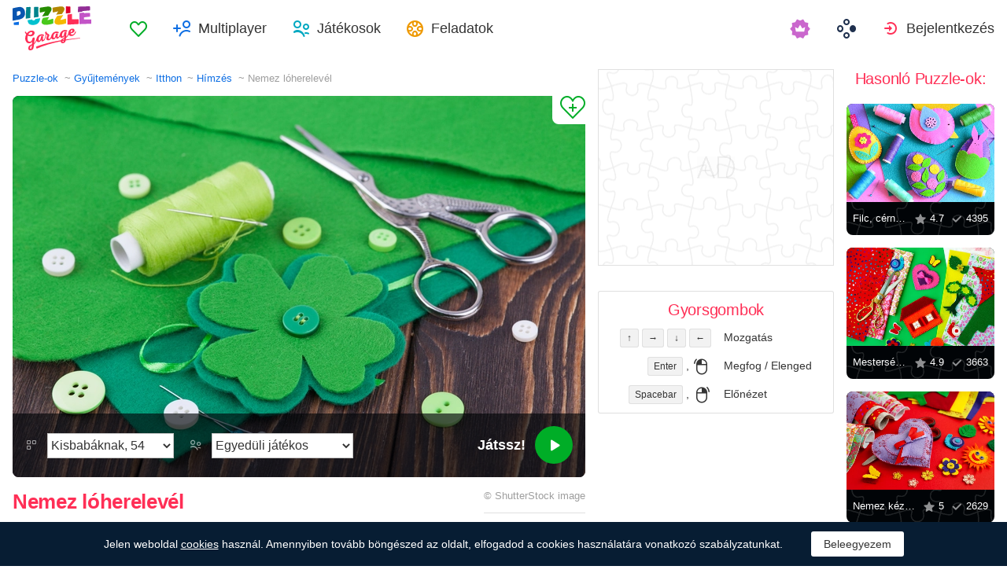

--- FILE ---
content_type: text/html; charset=utf-8
request_url: https://puzzlegarage.com/puzzle/15376/?lang=hu
body_size: 12395
content:
<!doctype html>
<html lang="hu" prefix="og: http://ogp.me/ns#" class=" ">
<head>
	<link rel="subresource" href="//cdn-us0.puzzlegarage.com/css/main.min.vf0b9002b.css" />
	<link rel="preconnect" href="https://cdnjs.cloudflare.com" />
	<link rel="preconnect" href="//cdn-us0.puzzlegarage.com"/>
	<link rel="preconnect" href="//pagead2.googlesyndication.com">
	<link rel="preconnect" href="//www.google-analytics.com">
	<link rel="preconnect" href="//googleads.g.doubleclick.net">
	<link rel="preconnect" href="//securepubads.g.doubleclick.net">
	<link rel="preconnect" href="//tpc.googlesyndication.com">

	<link rel="preload" type="font/woff2" href="//cdn-us0.puzzlegarage.com/fonts/games-icons.v48.woff2"  as="font" crossorigin />
	<link rel="preload" type="font/ttf" href="//cdn-us0.puzzlegarage.com/fonts/pattaya-regular.ttf" as="font" crossorigin />

	<meta http-equiv="X-UA-Compatible" content="IE=edge,chrome=1" />
	<meta charset="utf-8" />
	<meta name="viewport" content="width=device-width, initial-scale=1.0, minimum-scale=0.5, user-scalable=yes" />
	<meta name="description" content="Próbáld ki a(z) Itthon-gyűjtemény Nemez lóherelevél puzzle-jét! Válaszd ki a kívánt nehézségi szintet, és játssz ingyen!" />
	<meta name="keywords" content="puzzle, puzzle online, kirakós puzzle, ingyen puzzle, online puzzle, puzzle garage, online puzzle, Hímzés,Itthon" />
	<meta property="og:title" content="Nemez lóherelevél Puzzle-ok (Itthon, Hímzés) | Puzzle Garage" />
	<meta property="og:type" content="website" />
	
	<meta property="og:url" content="https://puzzlegarage.com/puzzle/15376/?lang=hu" />
	<meta property="fb:app_id" content="664942607571649" />
	
		<meta property="og:image" content="https://cdn-us0.puzzlegarage.com/img/puzzle/10/15376_fb.v1.jpg" />
		<meta property="og:image:width" content="1200" />
		<meta property="og:image:height" content="630" />
	
	<meta property="og:site_name" content="puzzlegarage.com" />
	<meta property="og:description" content="Próbáld ki a(z) Itthon-gyűjtemény Nemez lóherelevél puzzle-jét! Válaszd ki a kívánt nehézségi szintet, és játssz ingyen!" />

	<meta name="twitter:site" content="@puzzlegarage">
	<meta name="twitter:creator" content="@pazlegarage">
	<meta name="twitter:title" content="Nemez lóherelevél Puzzle-ok (Itthon, Hímzés) | Puzzle Garage">
	<meta name="twitter:description" content="Próbáld ki a(z) Itthon-gyűjtemény Nemez lóherelevél puzzle-jét! Válaszd ki a kívánt nehézségi szintet, és játssz ingyen!">

	<link rel="apple-touch-icon" sizes="180x180" href="//cdn-us0.puzzlegarage.com/img/apple-touch-icon.png" />
	<link rel="icon" type="image/png" sizes="32x32" href="//cdn-us0.puzzlegarage.com/img/favicon-32x32.png" />
	<link rel="icon" type="image/png" sizes="16x16" href="//cdn-us0.puzzlegarage.com/img/favicon-16x16.png" />
	<link rel="icon" type="image/x-icon" href="//cdn-us0.puzzlegarage.com/img/favicon.ico" />
	<link rel="mask-icon" href="//cdn-us0.puzzlegarage.com/img/safari-pinned-tab.svg" color="#5bbad5" />
	<link rel="shortcut icon" type="image/x-icon" href="/favicon.ico" />
	<link rel="manifest" href="//cdn-us0.puzzlegarage.com/img/manifest.json" />
	<meta name="theme-color" content="#ffffff" />
	<meta name="color-scheme" content="dark light" />

	<link rel="stylesheet" media="screen" href="//cdn-us0.puzzlegarage.com/css/main.min.vf0b9002b.css" />
	<!--[if lt IE 9]><script src="https://cdnjs.cloudflare.com/ajax/libs/html5shiv/3.7.3/html5shiv.js"></script><![endif]-->
	
	<title>Nemez lóherelevél Puzzle-ok (Itthon, Hímzés) | Puzzle Garage</title>

	<link rel="canonical" href="https://puzzlegarage.com/puzzle/15376/" />



	<link rel="alternate" hreflang="ar" href="https://puzzlegarage.com/puzzle/15376/?lang=ar" />

	<link rel="alternate" hreflang="bg" href="https://puzzlegarage.com/puzzle/15376/?lang=bg" />

	<link rel="alternate" hreflang="cs" href="https://puzzlegarage.com/puzzle/15376/?lang=cs" />

	<link rel="alternate" hreflang="de" href="https://puzzlegarage.com/puzzle/15376/?lang=de" />

	<link rel="alternate" hreflang="da" href="https://puzzlegarage.com/puzzle/15376/?lang=da" />

	<link rel="alternate" hreflang="el" href="https://puzzlegarage.com/puzzle/15376/?lang=el" />

	<link rel="alternate" hreflang="en" href="https://puzzlegarage.com/puzzle/15376/" />

	<link rel="alternate" hreflang="es" href="https://puzzlegarage.com/puzzle/15376/?lang=es" />

	<link rel="alternate" hreflang="et" href="https://puzzlegarage.com/puzzle/15376/?lang=et" />

	<link rel="alternate" hreflang="fi" href="https://puzzlegarage.com/puzzle/15376/?lang=fi" />

	<link rel="alternate" hreflang="fr" href="https://puzzlegarage.com/puzzle/15376/?lang=fr" />

	<link rel="alternate" hreflang="ja" href="https://puzzlegarage.com/puzzle/15376/?lang=ja" />

	<link rel="alternate" hreflang="hr" href="https://puzzlegarage.com/puzzle/15376/?lang=hr" />

	<link rel="alternate" hreflang="id" href="https://puzzlegarage.com/puzzle/15376/?lang=id" />

	<link rel="alternate" hreflang="it" href="https://puzzlegarage.com/puzzle/15376/?lang=it" />

	<link rel="alternate" hreflang="he" href="https://puzzlegarage.com/puzzle/15376/?lang=he" />

	<link rel="alternate" hreflang="hu" href="https://puzzlegarage.com/puzzle/15376/?lang=hu" />

	<link rel="alternate" hreflang="nl" href="https://puzzlegarage.com/puzzle/15376/?lang=nl" />

	<link rel="alternate" hreflang="ko" href="https://puzzlegarage.com/puzzle/15376/?lang=ko" />

	<link rel="alternate" hreflang="no" href="https://puzzlegarage.com/puzzle/15376/?lang=no" />

	<link rel="alternate" hreflang="pl" href="https://puzzlegarage.com/puzzle/15376/?lang=pl" />

	<link rel="alternate" hreflang="pt" href="https://puzzlegarage.com/puzzle/15376/?lang=pt" />

	<link rel="alternate" hreflang="ro" href="https://puzzlegarage.com/puzzle/15376/?lang=ro" />

	<link rel="alternate" hreflang="ru" href="https://puzzlegarage.com/puzzle/15376/?lang=ru" />

	<link rel="alternate" hreflang="sr" href="https://puzzlegarage.com/puzzle/15376/?lang=sr" />

	<link rel="alternate" hreflang="sk" href="https://puzzlegarage.com/puzzle/15376/?lang=sk" />

	<link rel="alternate" hreflang="sv" href="https://puzzlegarage.com/puzzle/15376/?lang=sv" />

	<link rel="alternate" hreflang="tr" href="https://puzzlegarage.com/puzzle/15376/?lang=tr" />

	<link rel="alternate" hreflang="uk" href="https://puzzlegarage.com/puzzle/15376/?lang=uk" />

<!-- End InMobi Choice. Consent Manager Tag v3.0 (for TCF 2.2) -->


<!-- Global site tag (gtag.js) - Google Analytics -->
<script async src="https://www.googletagmanager.com/gtag/js?id=UA-52815707-12"></script>

<script>
  window.dataLayer = window.dataLayer || [];
  function gtag(){dataLayer.push(arguments);}
  gtag('js', new Date());
  gtag('config', 'UA-52815707-12');
  gtag('config', 'AW-960520355');

</script>

	<script async src="https://cdn.fuseplatform.net/publift/tags/2/3238/fuse.js"></script>
	

<script async data-ad-client="ca-pub-2640316034442145" data-ad-channel="Play" data-ad-frequency-hint="30s" src="https://pagead2.googlesyndication.com/pagead/js/adsbygoogle.js"></script>
<script>
		window.adsbygoogle = window.adsbygoogle || [];
		window.adBreak = function(o) {adsbygoogle.push(o);}
		window.adConfig = window.adBreak;

		
		window.adConfig({
			preloadAdBreaks: 'on',
        	onReady: function() {
				console.log("adbreak: On ready");
				window.adBreakReady = true;
			},
		});
     	
</script>

</head>

<body itemscope itemtype="http://schema.org/WebPage">
	<div id="adinplay-preroll"></div>
	<header>
	<a href="/" class="i-logo">
		<img src="//cdn-us0.puzzlegarage.com/img/puzzle_logo.svg" alt="Puzzle Garage" title="Puzzle Garage" />
	</a>
	<nav class="panel">
	<ul class="nav" role="menubar">

			<li class="nav__item--favorites" role="menuitem">
				
					<a href="/favorites/" role="button">Kedvencek</a>
				
			</li>
		
				<li class="nav__item--multiplayer" role="menuitem">
				<span class="dropdown">
				<a href="/multiplayer/" id="dMulti" data-toggle="menu" aria-haspopup="true" aria-expanded="false" data-indicator="0">Multiplayer</a>
				<div class="dropdown-menu" aria-labelledby="dMulti">
				<menu class="list-previews--simple">
				
				</menu>
				<a href="/multiplayer/">Egyéb elérhető Puzzle</a>
			</div>
			</span>
		
			<li class="nav__item--players" role="menuitem">
				
					<a href="/players/" role="button">Játékosok</a>
				
			</li>
		
			<li class="nav__item--tasks" role="menuitem">
				
					<a href="/daily/" role="button">Feladatok</a>
				
			</li>
		
			<li class="nav__item--premium" role="menuitem">
				<a href="https://casualgamescollection.com/premium/?game_source=pg-header" target="_blank" title="Premium fiók"></a>
			</li>
			<li class="nav__item--games" role="menuitem">
			
				<span class="dropdown">
					<a href="https://casualgamescollection.com/?lang=hu" target="_blank" id="dGames" data-toggle="menu" aria-haspopup="true" aria-expanded="false"></a>
					<ul class="dropdown-menu" aria-labelledby="dGames" role="menu">
						<li>
        <a class="i-solitaire" href="https://solitairehut.com/?lang=hu" target="_blank" rel="noopener" onclick="this.href='https://solitairehut.com/?utm_source=pg&amp;utm_medium=menu&amp;utm_campaign=solitaire&amp;lang=hu'" >
            Solitaire
        </a>
    </li>
<li>
        <a class="i-mahjongchest" href="https://mahjongchest.com/?lang=hu" target="_blank" rel="noopener" onclick="this.href='https://mahjongchest.com/?utm_source=pg&amp;utm_medium=menu&amp;utm_campaign=mahjong&amp;lang=hu'" >
            Mahjong
        </a>
    </li>
<li>
        <a class="i-sudoku" href="https://sudokutable.com/?lang=hu" target="_blank" rel="noopener" onclick="this.href='https://sudokutable.com/?utm_source=pg&amp;utm_medium=menu&amp;utm_campaign=sudoku&amp;lang=hu'" >
            Sudoku
        </a>
    </li>
<li>
        <a class="i-colorsbattle" href="https://colorsbattle.com/?lang=hu" target="_blank" rel="noopener" onclick="this.href='https://colorsbattle.com/?utm_source=pg&amp;utm_medium=menu&amp;utm_campaign=colorsbattle&amp;lang=hu'" >
            Colors Battle
        </a>
    </li>
<li>
        <a class="i-minesweeperquest" href="https://minesweeperquest.com/?lang=hu" target="_blank" rel="noopener" onclick="this.href='https://minesweeperquest.com/?utm_source=pg&amp;utm_medium=menu&amp;utm_campaign=minesweeper&amp;lang=hu'" >
            Minesweeper
        </a>
    </li>
<li>
        <a class="i-reversibattle" href="https://reversibattle.com/?lang=hu" target="_blank" rel="noopener" onclick="this.href='https://reversibattle.com/?utm_source=pg&amp;utm_medium=menu&amp;utm_campaign=reversi&amp;lang=hu'" >
            Reversi
        </a>
    </li>
<li>
        <a class="i-backgammon" href="https://backgammoncity.com/?lang=hu" target="_blank" rel="noopener" onclick="this.href='https://backgammoncity.com/?utm_source=pg&amp;utm_medium=menu&amp;utm_campaign=backgammon&amp;lang=hu'" >
            Backgammon
        </a>
    </li>


					</ul>
				</span>
			</li>
		
				<li class="nav__item--login" role="menuitem">
					<a href="/social/redirect/0/" data-toggle="modal" role="button">Bejelentkezés</a>
				</li>
			
		
	</ul>
	</nav>
</header>
<script type="text/javascript">
	window.__UserLoggedIn = false;
	window.__replayMode = false;
	window.__lang = "hu";
	window.__NeedShowRealEmailPopup = false;
	window.__ShowComfirmTerms = false;
</script>
<div class="wrapper puzzle" id="body_wrapper">
<main itemscope itemtype="https://schema.org/ImageObject">
<nav>
	<ul class="breadcrumbs" itemscope="" itemtype="http://schema.org/BreadcrumbList" role="navigation">
		<li itemprop="itemListElement" itemscope="" itemtype="http://schema.org/ListItem">
			<a href="/" itemprop="item" itemtype="https://schema.org/Thing">
				<span itemprop="name">Puzzle-ok</span>
			</a>
			<meta itemprop="position" content="1" />
		</li>
		<li itemprop="itemListElement" itemscope="" itemtype="http://schema.org/ListItem">
			<a href="/collections/" itemprop="item" itemtype="https://schema.org/Thing">
				<span itemprop="name">Gyűjtemények</span>
			</a>
			<meta itemprop="position" content="2" />
		</li>
		<li itemprop="itemListElement" itemscope="" itemtype="http://schema.org/ListItem">
			<a href="/collection/14/" itemprop="item" itemtype="https://schema.org/Thing">
				<span itemprop="name">Itthon</span>
			</a>
			<meta itemprop="position" content="3" />
		</li>
		<li itemprop="itemListElement" itemscope="" itemtype="http://schema.org/ListItem">
			<a href="/section/93/" itemprop="item" itemtype="https://schema.org/Thing">
				<span itemprop="name">Hímzés</span>
			</a>
			<meta itemprop="position" content="4" />
		</li>
		<li>
			<span>Nemez lóherelevél</span>
		</li>
	</ul>
</nav>

<section class="puzzle__preview">
	<div class="puzzle__preview__image">
	
		<a href="javascript:void(0)" class="b-tofavorites" puzzleid="15376" data-tooltip="" aria-label="Hozzáadás Kedvencekhez" title="Hozzáadás Kedvencekhez" data-original-title="Hozzáadás Kedvencekhez"></a>
		<a id="a-play" href="javascript:void(0)">
			<meta itemprop="representativeOfPage" content="1">
			<meta itemprop="genre" content="Itthon[, Hímzés]">
			<picture title="Nemez lóherelevél" data-original-title="Nemez lóherelevél"  >
	<source srcset="//cdn-us0.puzzlegarage.com/img/puzzle/10/15376_preview.v1.webp, //cdn-us0.puzzlegarage.com/img/puzzle/10/15376_preview_r.v1.webp 2x" type="image/webp" />
	<img src="//cdn-us0.puzzlegarage.com/img/puzzle/10/15376_preview.v1.jpg" srcset="//cdn-us0.puzzlegarage.com/img/puzzle/10/15376_preview.v1.jpg, //cdn-us0.puzzlegarage.com/img/puzzle/10/15376_preview_r.v1.jpg 2x" alt="Nemez lóherelevél" itemprop="contentUrl" fetchpriority="high" 
>
</picture>

		</a>
		
	
			<form class="puzzle__preview__controls">
				<fieldset>
					<legend>
						<span class="i-items" for="tiles_count" title="Nehézség" data-original-title="Nehézség">
							<select id="tiles_count" aria-label="Nehézség">
								
									<option value="54" >Kisbabáknak, 54</option>
								
									<option value="96" >Könnyű, 96</option>
								
									<option value="150" >Közepes, 150</option>
								
									<option value="384" >Nehéz, 384</option>
								
									<option value="600" >Nagyon nehéz, 600</option>
								
									<option value="1176" >Lehetetlen, 1176</option>
								
							</select>
						</span>
						<span class="i-multiplayer" data-tooltip="" title="" data-original-title="Játékmódot">
							<select id="game_type" autocomplete="off" aria-label="Játékmódot">
								<option value="s" selected="">Egyedüli játékos</option>
							
									<option class="restricted" value="m">Multiplayer</option>
							
									<option class="restricted" value="mf">Multiplayer Barátokkal</option>
							
									<option  value="mp">Privát Multiplayer</option>
							
							</select>
						</span>
						
						<div class="multiplayer_option" id="multiplayer_option_with_pause_container" style="display: none;">
							<input type="checkbox" id="multiplayer_option_with_pause" value="">
							<label for="multiplayer_option_with_pause">adjon hozzá egy szünetet az eligazodás érdekében</label>
						</div>
					</legend>
				</fieldset>
				<fieldset>
					<button type="button" class="b-play" play="Játssz!" login="Bejelentkezés"><span>Játssz!<i class="i-play"></i></span></button>
				</fieldset>
			</form>
		
	
	</div>
	<div class="hint" id="multiplayer_hint" role="banner" style="display: none;">
	
		<div class="hint__content" id="m" style="display: none;">Nyílt multiplayer játék. Legfeljebb 9 véletlenszerű játékos csatlakozhat hozzád.</div>
	
		<div class="hint__content" id="mf" style="display: none;">Csak azok a játékosok csatlakozhatnak a játékodhoz, akiket hozzáadtál a barátaidhoz. Ehhez el kell küldened nekik a játék linkjét, vagy csatlakozhatnak a játékok „Többjátékos” részéből.</div>
	
		<div class="hint__content" id="mp" style="display: none;">Privát multiplayer meghívásos mód - lépj be a játékba, másold be a hivatkozást a böngésző címsorából és küldd el, akinek csak szeretnéd! Játsszatok privát módban, véletlenszerű játékosok nélkül!</div>
	
	</div>
</section>
<section class="puzzle__info">
	
		<h1 itemprop="name">Nemez lóherelevél</h1>
	
	
		<p class="puzzle__info__copyright" itemprop="copyrightHolder" itemscope="" itemtype="https://schema.org/Organization">
			© 
			
			<span itemprop="legalName">ShutterStock</span> image
			 	 
					<meta itemprop="url" content="https://www.shutterstock.com/ru/image-photo/felt-clover-leaf-decor-st-patricks-1649507176">
				
			
		</p>
	
	<hr>
	<ul class="puzzle__info__rating">
		<li>
			
	
		<div class="subject-rating" itemprop="aggregateRating" bestRating="5" worstRating="1" itemscope="" itemtype="http://schema.org/AggregateRating">
	
			<div class="subject-rating__votes">
				<span class="subject-rating__votes__value">Puzzle értékelése:</span>
				<span class="nobr">
					<div class="stars-rating">
						<span data-rating="4.8"></span>
						<div style="width:96%;"></div>
					</div>
					
						<span itemprop="ratingValue">4.8</span>
					
				</span>
				
				<meta itemprop="ratingCount" content="12">
				
			</div>
		</div>
		</li>
		
		
	</ul>
	<ul class="puzzle__info__stat" data-besttime-title="Legjobb Idő">
		<li class="i-done">Befejezők: <ins>1270</ins></li>
		<li class="i-players">Most játszik: <ins>0</ins></li>
		
	</ul>
</section>


	<div class="banner--main">
<!-- GAM 71161633/MJNCS_puzzlegarage2/game_hrec_1 -->
<div data-fuse="22925310325"></div>
</div>



	
<section class="other-games">
    <h2>Egyéb játékok</h2>
    <ul class="projects-links">
        <li>
        <a class="i-solitaire" href="https://solitairehut.com/?lang=hu" target="_blank" rel="noopener" onclick="this.href='https://solitairehut.com/?utm_source=pg&amp;utm_medium=banner&amp;utm_campaign=solitaire&amp;lang=hu'" >
            Solitaire
        </a>
    </li>
<li>
        <a class="i-mahjongchest" href="https://mahjongchest.com/?lang=hu" target="_blank" rel="noopener" onclick="this.href='https://mahjongchest.com/?utm_source=pg&amp;utm_medium=banner&amp;utm_campaign=mahjong&amp;lang=hu'" >
            Mahjong
        </a>
    </li>
<li>
        <a class="i-sudoku" href="https://sudokutable.com/?lang=hu" target="_blank" rel="noopener" onclick="this.href='https://sudokutable.com/?utm_source=pg&amp;utm_medium=banner&amp;utm_campaign=sudoku&amp;lang=hu'" >
            Sudoku
        </a>
    </li>
<li>
        <a class="i-colorsbattle" href="https://colorsbattle.com/?lang=hu" target="_blank" rel="noopener" onclick="this.href='https://colorsbattle.com/?utm_source=pg&amp;utm_medium=banner&amp;utm_campaign=colorsbattle&amp;lang=hu'" >
            Colors Battle
        </a>
    </li>
<li>
        <a class="i-minesweeperquest" href="https://minesweeperquest.com/?lang=hu" target="_blank" rel="noopener" onclick="this.href='https://minesweeperquest.com/?utm_source=pg&amp;utm_medium=banner&amp;utm_campaign=minesweeper&amp;lang=hu'" >
            Minesweeper
        </a>
    </li>
<li>
        <a class="i-reversibattle" href="https://reversibattle.com/?lang=hu" target="_blank" rel="noopener" onclick="this.href='https://reversibattle.com/?utm_source=pg&amp;utm_medium=banner&amp;utm_campaign=reversi&amp;lang=hu'" >
            Reversi
        </a>
    </li>
<li>
        <a class="i-backgammon" href="https://backgammoncity.com/?lang=hu" target="_blank" rel="noopener" onclick="this.href='https://backgammoncity.com/?utm_source=pg&amp;utm_medium=banner&amp;utm_campaign=backgammon&amp;lang=hu'" >
            Backgammon
        </a>
    </li>


    </ul>
<!--/.other-games-->
</section>
	
	
	<section class="previews__additional">
		<h2>Ezt a puzzle-t tartalmazó egyéb gyűjtemények:</h2>
		<ul class="list-previews">
		
		<li class="list-previews__item">
			<div class="list-previews__content">
			<a href="/section/93/">
				<picture title="Hímzés" data-original-title="Hímzés"  >
	<source srcset="//cdn-us0.puzzlegarage.com/img/puzzle/14/1140_thumb.v2.webp, //cdn-us0.puzzlegarage.com/img/puzzle/14/1140_thumb_r.v2.webp 2x" type="image/webp" />
	<img src="//cdn-us0.puzzlegarage.com/img/puzzle/14/1140_thumb.v2.jpg" srcset="//cdn-us0.puzzlegarage.com/img/puzzle/14/1140_thumb.v2.jpg, //cdn-us0.puzzlegarage.com/img/puzzle/14/1140_thumb_r.v2.jpg 2x" alt="Hímzés"
>
</picture>

				<dl class="list-previews__content__info">
					<dt class="i-collection">Hímzés</dt>
<dd class="i-items">458</dd>
					
				</dl>
			</a>
			</div>
		</li>
		
	</ul>

	</section>
</main>

<aside class="column--banner">
	<div class="wrapper--aside">
		<div class="banner--aside">
<!-- GAM 71161633/MJNCS_puzzlegarage2/game_vrec_1 -->
<div data-fuse="22925310322"></div>
</div>



		
		
		
		<div class="hotkeys">
			<h3>Gyorsgombok</h3>
			<ul role="menu">
				<li role="menuitem"><div><kbd>↑</kbd> <kbd>→</kbd> <kbd>↓</kbd> <kbd>←</kbd></div><div>Mozgatás</div></li>
				<li role="menuitem"><div><kbd>Enter</kbd> , <i class="i-mouse-l"></i></div><div>Megfog / Elenged</div></li>
				<li role="menuitem"><div><kbd>Spacebar</kbd> , <i class="i-mouse-r"></i></div><div>Előnézet</div></li>
			</ul>
		</div>
	</div>

</aside>



	<aside class="column--right">
		<div class="wrapper--right">
		<section class="previews__additional">
		
			<h3>Hasonló Puzzle-ok:</h3>
		
			<ul class="list-previews">

	<li class="list-previews__item">
	<div class="list-previews__content">
		<span class="b-tofavorites" aria-label="Hozzáadás Kedvencekhez" puzzleid="11684"></span>
	
			<a href="/puzzle/11684/">
			<picture title="Filc, cérna és játékok" data-original-title="Filc, cérna és játékok"  >
	<source srcset="//cdn-us0.puzzlegarage.com/img/puzzle/4/11684_thumb.v1.webp, //cdn-us0.puzzlegarage.com/img/puzzle/4/11684_thumb_r.v1.webp 2x" type="image/webp" />
	<img src="//cdn-us0.puzzlegarage.com/img/puzzle/4/11684_thumb.v1.jpg" srcset="//cdn-us0.puzzlegarage.com/img/puzzle/4/11684_thumb.v1.jpg, //cdn-us0.puzzlegarage.com/img/puzzle/4/11684_thumb_r.v1.jpg 2x" alt="Filc, cérna és játékok"
>
</picture>
	
				<dl class="list-previews__content__info">
					<dt class="i-id">Filc, cérna és játékok</dt>
					<dd class="i-star">4.7</dd>
					<dd class="i-done">4395</dd>
				</dl>
				
			</a>
		</div>
	</li>
	
	<li class="list-previews__item">
	<div class="list-previews__content">
		<span class="b-tofavorites" aria-label="Hozzáadás Kedvencekhez" puzzleid="10262"></span>
	
			<a href="/puzzle/10262/">
			<picture title="Mesterségek különböző filcből" data-original-title="Mesterségek különböző filcből"  >
	<source srcset="//cdn-us0.puzzlegarage.com/img/puzzle/16/10262_thumb.v1.webp, //cdn-us0.puzzlegarage.com/img/puzzle/16/10262_thumb_r.v1.webp 2x" type="image/webp" />
	<img src="//cdn-us0.puzzlegarage.com/img/puzzle/16/10262_thumb.v1.jpg" srcset="//cdn-us0.puzzlegarage.com/img/puzzle/16/10262_thumb.v1.jpg, //cdn-us0.puzzlegarage.com/img/puzzle/16/10262_thumb_r.v1.jpg 2x" alt="Mesterségek különböző filcből"
>
</picture>
	
				<dl class="list-previews__content__info">
					<dt class="i-id">Mesterségek különböző filcből</dt>
					<dd class="i-star">4.9</dd>
					<dd class="i-done">3663</dd>
				</dl>
				
			</a>
		</div>
	</li>
	
	<li class="list-previews__item">
	<div class="list-previews__content">
		<span class="b-tofavorites" aria-label="Hozzáadás Kedvencekhez" puzzleid="9833"></span>
	
			<a href="/puzzle/9833/">
			<picture title="Nemez kézműves" data-original-title="Nemez kézműves"  >
	<source srcset="//cdn-us0.puzzlegarage.com/img/puzzle/9/9833_thumb.v1.webp, //cdn-us0.puzzlegarage.com/img/puzzle/9/9833_thumb_r.v1.webp 2x" type="image/webp" />
	<img src="//cdn-us0.puzzlegarage.com/img/puzzle/9/9833_thumb.v1.jpg" srcset="//cdn-us0.puzzlegarage.com/img/puzzle/9/9833_thumb.v1.jpg, //cdn-us0.puzzlegarage.com/img/puzzle/9/9833_thumb_r.v1.jpg 2x" alt="Nemez kézműves"
>
</picture>
	
				<dl class="list-previews__content__info">
					<dt class="i-id">Nemez kézműves</dt>
					<dd class="i-star">5</dd>
					<dd class="i-done">2629</dd>
				</dl>
				
			</a>
		</div>
	</li>
	
	<li class="list-previews__item">
	<div class="list-previews__content">
		<span class="b-tofavorites" aria-label="Hozzáadás Kedvencekhez" puzzleid="13952"></span>
	
			<a href="/puzzle/13952/">
			<picture title="Indiai kézzel készített ékszerek" data-original-title="Indiai kézzel készített ékszerek"  >
	<source srcset="//cdn-us0.puzzlegarage.com/img/puzzle/0/13952_thumb.v1.webp, //cdn-us0.puzzlegarage.com/img/puzzle/0/13952_thumb_r.v1.webp 2x" type="image/webp" />
	<img src="//cdn-us0.puzzlegarage.com/img/puzzle/0/13952_thumb.v1.jpg" srcset="//cdn-us0.puzzlegarage.com/img/puzzle/0/13952_thumb.v1.jpg, //cdn-us0.puzzlegarage.com/img/puzzle/0/13952_thumb_r.v1.jpg 2x" alt="Indiai kézzel készített ékszerek"
>
</picture>
	
				<dl class="list-previews__content__info">
					<dt class="i-id">Indiai kézzel készített ékszerek</dt>
					<dd class="i-star">4.7</dd>
					<dd class="i-done">955</dd>
				</dl>
				
			</a>
		</div>
	</li>
	
	<li class="list-previews__item">
	<div class="list-previews__content">
		<span class="b-tofavorites" aria-label="Hozzáadás Kedvencekhez" puzzleid="20290"></span>
	
		<span class="premium" title="A puzzle elérhető Premium előfizetéssel"></span>
	
			<a href="/puzzle/20290/">
			<picture title="Festett fa hal" data-original-title="Festett fa hal"  >
	<source srcset="//cdn-us0.puzzlegarage.com/img/puzzle/2/20290_thumb.v1.webp, //cdn-us0.puzzlegarage.com/img/puzzle/2/20290_thumb_r.v1.webp 2x" type="image/webp" />
	<img src="//cdn-us0.puzzlegarage.com/img/puzzle/2/20290_thumb.v1.jpg" srcset="//cdn-us0.puzzlegarage.com/img/puzzle/2/20290_thumb.v1.jpg, //cdn-us0.puzzlegarage.com/img/puzzle/2/20290_thumb_r.v1.jpg 2x" alt="Festett fa hal"
>
</picture>
	
				<dl class="list-previews__content__info">
					<dt class="i-id">Festett fa hal</dt>
					<dd class="i-star">0</dd>
					<dd class="i-done">17</dd>
				</dl>
				
			</a>
		</div>
	</li>
	
</ul>

		</section>
	</div>
	</aside>



<script>
	window.__GamePage = true;
	window.puzzleID = 15376;
	window.isAdmin = false;
	window.__puzzleWSServer="wss://puzzlegarage.com/ws";
	window._translations = {"me": "Én", "guest_nick": "Vendég"};
	window._imgURL = "//cdn-us0.puzzlegarage.com/img/";
</script>
<div class="modal--play fade " data-keyboard="false" data-backdrop="false" tabindex="-1" style="overflow: hidden;">
	<div class="loader" style="display:none;top: 50%;left: 50%;position: absolute;transform: translate(-50%,-50%);"">
		<img src="//cdn-us0.puzzlegarage.com/img/loading.gif"/>
	</div>
	<canvas id="c" resize="true" style="position: absolute;z-index: 2;display: block;height:100%;width:100%;cursor: grab;top:50%;left:50%;transform:translate(-50%, -50%)" imageSrcJpg="//cdn-us0.puzzlegarage.com/img/puzzle/10/15376_game.v1.jpg" imageSrcWebp="//cdn-us0.puzzlegarage.com/img/puzzle/10/15376_game.v1.webp" imageSrcMobileJpg="//cdn-us0.puzzlegarage.com/img/puzzle/10/15376_game_m.v1.jpg" imageSrcMobileWebp="//cdn-us0.puzzlegarage.com/img/puzzle/10/15376_game_m.v1.webp"></canvas>
	<div class="play__toolbar">
		<menu role="toolbar">
			<li class="b-time"><div>00:00:00</div></li>
			<li class="b-mute" style="display: none"><button value="Mute"></button></li>
			<li class="b-fullscreen"><button title="Teljes képernyő" value="Teljes képernyő"></button></li>
			<li class="b-preview"><button title="Előnézet" value="Előnézet"></button></li>
			<li class="b-center">
		<button id="rearrange" title="Rendez" value="Rendez" hold="Tart" restart="Rendez">
			<svg xmlns="http://www.w3.org/2000/svg" xmlns:xlink="http://www.w3.org/1999/xlink" viewBox="0 0 120 120">
				<circle class="animatePath" cx="60" cy="60" r="50"></circle>
				<circle id="rearrangeProgress" class="animateProgress" cx="60" cy="60" r="50" transform="rotate(-90 60 60)">
					<animate id="rearrangeAnimate" attributeName="stroke-dashoffset" begin="indefinite" values="314;0" dur="1s"></animate>
				</circle>
			</svg>
		</button>
	</li>

			<li class="b-settings">
				<button id="settings_button" title="Beállítások" value="Beállítások"></button>
			</li>
			<li class="b-zoom"><button title="Nagyítás" value="Nagyítás"></button></li>
			<li class="b-zoom-"><button title="Kicsinyítés" value="Kicsinyítés"></button></li>
			
				<li class="b-pause"><button id="b_pause" title="Szünet" value="Szünet" playtext="Folytatás" pausetext="Szünet"></button></li>
			
			<li class="b-finish"><button title="Befejezés" value="Befejezés"></button></li>
		</menu>
	<!--/play__toolbar-->
	</div>
	<div class="play__toolbar--additional">
		<menu role="toolbar">
			<li class="b-preview"><button title="Előnézet" value="Előnézet"></button></li>
			<li class="b-center">
		<button id="rearrange" title="Rendez" value="Rendez" hold="Tart" restart="Rendez">
			<svg xmlns="http://www.w3.org/2000/svg" xmlns:xlink="http://www.w3.org/1999/xlink" viewBox="0 0 120 120">
				<circle class="animatePath" cx="60" cy="60" r="50"></circle>
				<circle id="rearrangeProgress" class="animateProgress" cx="60" cy="60" r="50" transform="rotate(-90 60 60)">
					<animate id="rearrangeAnimate" attributeName="stroke-dashoffset" begin="indefinite" values="314;0" dur="1s"></animate>
				</circle>
			</svg>
		</button>
	</li>

			<li class="b-zoom"><button title="Nagyítás" value="Nagyítás"></button></li>
			<li class="b-zooms"><button></button></li>
			<li class="b-zoom-"><button title="Kicsinyítés" value="Kicsinyítés"></button></li>
		</menu>
	<!--/play__toolbar-->
	</div>
	<figure class="play__preview" style="z-index: 3">
		<i></i>
		<button type="button" id="resume_button" title="Kicsinyítés" value="Folytatás"></button>
	</figure>
	<div class="play__multiplayer">
		<menu role="toolbar">
		</menu>
	</div>
<!--/modal--play-->
</div>




<div class="modal _settings fade" id="popup_settings" tabindex="-1" aria-labelledby="modal_settings" aria-hidden="true" role="dialog" style="display: none;">
	<div class="modal__dialog">
		<div class="modal__content">
			<h3 id="modal_settings">Beállítások</h3>
			<ul class="options__list">
				<li>
					<span class="switch-box">
						<input id="control-sound" autocomplete="off" type="checkbox" checked=""><i></i><label for="control-sound">Hangok</label>
					</span>
				</li>
				<li>
					<span class="switch-box">
						<input id="control-zoom" autocomplete="off" type="checkbox" checked=""><i></i><label for="control-zoom">Egérgörgős zoom</label>
					</span>
				</li>
				<li>
					<span class="switch-box">
						<input id="control-hold" autocomplete="off" type="checkbox" checked=""><i></i><label for="control-hold">Tartsa lenyomva a „Rendez” gombot</label>
					</span>
				</li>
			</ul>

			<h4>Háttérszíne</h4>
			<ul class="settings__list">
				<li class="_color-sample" style="background-color:#050606;color:#fff;box-shadow:0 0 0 1px rgba(255,255,255,.24 ) inset;"></li>
				<li class="_color-sample" style="background-color:#2a2c2c;color:#fff;box-shadow:0 0 0 1px rgba(255,255,255,.12 ) inset;"></li>
				<li class="_color-sample active" style="background-color:#3e4346;color:#fff;"></li>
				<li class="_color-sample" style="background-color:#a6a7a7;color:#000;"></li>
				<li class="_color-sample" style="background-color:#e0e2e2;color:#000;"></li>
				<li class="_color-sample" style="background-color:#6f92c5;color:#000;"></li>
				<li class="_color-sample" style="background-color:#d85d5d;color:#000;"></li>
				<li class="_color-sample" style="background-color:#ecdc8d;color:#000;"></li>
			</ul>

			<h4>Háttér textúra</h4>
			<ul class="settings__list">
				<li class="_pattern-sample active" style="background-image:url(//cdn-us0.puzzlegarage.com/img//play_bg.png);background-color:#3e4346;box-shadow:0 0 0 1px rgba(255,255,255,.1 ) inset;"></li>
				<li class="_pattern-sample" style="background-image:url(//cdn-us0.puzzlegarage.com/img//play_bg2.svg);background-color:#3e4346;box-shadow:0 0 0 1px rgba(255,255,255,.08 ) inset;"></li>
				<li class="_pattern-sample" style="background-image: none; background-color: rgb(224, 226, 226); box-shadow: rgba(255, 255, 255, 0.24) 0px 0px 0px 1px inset;"><svg xmlns="http://www.w3.org/2000/svg" viewBox="0 0 40 40"><line x1="0.5" y1="0.5" x2="39.5" y2="39.5"></line><line x1="39.5" y1="0.5" x2="0.5" y2="39.5"></line></svg></li>
			</ul>

			<div class="form-action">
				<button id="save_settings" type="button" class="button">Mentés</button>
				<button type="button" class="cancel">Bezárás</button>
			</div>

		<!--/modal__content-->
		</div>
	</div>
</div>

<div class="modal _achievement fade" id="popup_achievement" tabindex="-1" aria-labelledby="myModalLabel_4" aria-hidden="true" role="dialog" style="display: none;">
	<div class="modal__dialog _type--0">
		<div class="modal__content">
			<button class="i-close" aria-label="Close" aria-hidden="true"></button>
			<figure id="achievement-image"><img src="//cdn-us0.puzzlegarage.com/img/achievements/a0.svg" alt=""></figure>
			<h3 id="myModalLabel_4">Gratulálunk!</h3>
			<p>Garázs Házigazda megtapsol téged! Mesélj a barátaidnak erről a legendás győzelemről!</p>
			<fieldset class="sharing__social-buttons">
				<a href="https://www.facebook.com/share.php?u=https://puzzlegarage.com/puzzle/15376/?lang=hu" target="facebook" class="i-fb" title="Facebook"></a>
				<a href="https://twitter.com/share?text=Nemez%20l%C3%B3herelev%C3%A9l&amp;url=https%3A%2F%2Fpuzzlegarage.com%2Fpuzzle%2F15376%2F%3Flang%3Dhu" target="twitter" class="i-tw" title="Twitter"></a>
			</fieldset>
			<section class="next_puzzles" style="display:none">
				<p class="list-previews--headline">Válaszd ki a következő Puzzle:</p>
				<menu class="list-previews--simple">
				</menu>
			</section>
		</div>
	</div>
</div>

<div class="modal _achievement fade" id="popup_achievement_nonloggedin" tabindex="-1" aria-labelledby="myModalLabel_4" aria-hidden="true" role="dialog" style="display: none;">
	<div class="modal__dialog _type--0">
		<div class="modal__content">
			<button class="i-close" aria-label="Close" aria-hidden="true"></button>
			<figure id="achievement-image"><img src="//cdn-us0.puzzlegarage.com/img/achievements/a0.svg" alt=""></figure>
			<h3 id="myModalLabel_4">Gratulálunk!</h3>
			<p>A Garázs Házigazda az engedélyezést javasolja, hogy számon tarthassa a pontszámaidat és a fejlődésedet.</p>
			<p><button type="button" class="button achievement_signup-link">Bejelentkezés</button></p>
			<section class="next_puzzles" style="display:none">
				<p class="list-previews--headline">Válaszd ki a következő Puzzle:</p>
				<menu class="list-previews--simple">
				</menu>
			</section>
		</div>
	</div>
</div>

<div class="modal _achievement fade" id="popup_finish" tabindex="-1" aria-labelledby="myModalLabel_5" aria-hidden="true" role="dialog" style="display: none;">
	<div class="modal__dialog _type--1">
		<div class="modal__content">
			<button class="i-close" aria-label="Close" aria-hidden="true"></button>
			<figure id="achievement-image"><img src="//cdn-us0.puzzlegarage.com/img/achievements/a1.svg" alt=""></figure>
			<h3 id="myModalLabel_5">Óh ne! Elveszítheti játékod eredményét!</h3>
			<p>A Garázs Házigazda az engedélyezést javasolja, hogy számon tarthassa a pontszámaidat és a fejlődésedet.</p>
			<div class="form-action">
				<button id="finish_sign_in" type="button" class="button">Bejelentkezés</button>
				<button type="button" id="dont_care_signin" class="cancel">Nem érdekel</button>
			</div>
		</div>
	</div>
</div>



<div class="modal _achievement fade" id="popup_not_found" tabindex="-1" aria-labelledby="notfound" aria-hidden="true" role="dialog"">
	<div class="modal__dialog _type--3">
		<div class="modal__content">
			<button class="i-close" aria-label="Close" aria-hidden="true"></button>
			<figure id="achievement-image"><img src="//cdn-us0.puzzlegarage.com/img/achievements/a3.svg" alt=""></figure>
			<h3 id="notfound">ooops</h3>
			<p>
				A Garázs Házigazdája a játékosok hiánya miatt lezárta ezt a játékot
			</p>
			<div class="form-action">
				<button id="join_random" type="button" class="button">Szerencsés vagyok!</button>
				<button id="exit_not_found" type="button" class="cancel">Bezárás</button>
			</div>
			<!--/modal__content-->
		</div>
	</div>
</div>

<div class="modal _achievement fade" id="popup_to_fast" tabindex="-1" aria-labelledby="notfound" aria-hidden="true" role="dialog"">
	<div class="modal__dialog _type--3">
		<div class="modal__content">
			<button class="i-close" aria-label="Close" aria-hidden="true"></button>
			<figure id="achievement-image"><img src="//cdn-us0.puzzlegarage.com/img/achievements/a3.svg" alt=""></figure>
			<h3 id="notfound">ooops</h3>
			<p>
				Gratulálunk! Olyan gyorsan oldottad meg a rejtvényt, hogy nem volt időnk rögzíteni az eredményed! Próbáld megoldani újra, de csalás nélkül.
			</p>
			<!--/modal__content-->
		</div>
	</div>
</div>

<div class="modal _achievement fade" id="popup_game_is_full" tabindex="-1" aria-labelledby="full" aria-hidden="true" role="dialog">
	<div class="modal__dialog _type--3">
		<div class="modal__content">
			<button class="i-close" aria-label="Close" aria-hidden="true"></button>
			<figure id="achievement-image"><img src="//cdn-us0.puzzlegarage.com/img/achievements/a3.svg" alt=""></figure>
			<h3 id="full">ooops</h3>
			<p>
				game_is_full
			</p>
			<div class="form-action">
				<button id="play_same" type="button" class="button">play_similar</button>
				<button id="play_solo" type="button" class="button">play_solo</button>
				<button id="view_games_list" type="button" class="button">view_games_list</button>
			</div>
			<!--/modal__content-->
		</div>
	</div>
</div>

<div class="modal _achievement fade" id="popup_alredy_in_game" tabindex="-1" aria-labelledby="exist" aria-hidden="true" role="dialog">
	<div class="modal__dialog _type--3">
		<div class="modal__content">
			<button class="i-close" aria-label="Close" aria-hidden="true"></button>
			<figure id="achievement-image"><img src="//cdn-us0.puzzlegarage.com/img/achievements/a3.svg" alt=""></figure>
			<h3 id="exist">bzzz</h3>
			<p>
				Már csatlakoztál ehhez a játékhoz, a folytatáshoz kérjük, lépj ki
			</p>
			<div class="form-action">
				<button id="exit_already_in_game" type="button" class="cancel">Bezárás</button>
			</div>
			<!--/modal__content-->
		</div>
	</div>
</div>

<div class="modal _achievement _multiplayer fade" id="popup_multiplayer_finish" tabindex="-1" aria-labelledby="finish-multiplayer" aria-hidden="true" role="dialog" choicetext="Ezt választom">
	<div class="modal__dialog _type--7">
		<div class="modal__content">
			<button class="i-close" aria-label="Close" aria-hidden="true"></button>
			<figure id="achievement-image"><img src="//cdn-us0.puzzlegarage.com/img/achievements/a2.svg" alt=""></figure>
			<h3 id="finish-multiplayer">Gratulálunk!</h3>
			<p>
				A <b>Nemez lóherelevél</b> puzzle sikeresen kirakva!
			</p>
			Kirakott puzzle darabok:
			<ol class="players__list" id="users_list">
			</ol>
			<div id="vote_next_block">
				<section>
					<h3>Szavazz a következő puzzle-re!</h3>
					<p>Kattints a neked tetsző képre szavazatod leadásához</p>
					<menu id="next_games" class="list-previews--simple">
					</menu>
				</section>
				A következő multiplayer puzzle ekkor kezdődik:
				<br>
				<b id="next_game_timer" class="large">00:10</b>
			</div>
			<!--/modal__content-->
		</div>
	</div>
</div>

<div class="modal _achievement _admin fade" id="popup_moderator_multiplayer" tabindex="-1" aria-labelledby="admin-multiplayer" aria-hidden="true" role="dialog" style="display: none;">
	<div class="modal__dialog _type--1">
		<div class="modal__content">
			<button class="i-close" aria-label="Close" aria-hidden="true"></button>
			<figure id="achievement-image"><img src="//cdn-us0.puzzlegarage.com/img/achievements/a4.svg" alt=""></figure>
			<h3 id="admin-multiplayer">Szavazási kezdeményezés</h3>
			
				<p>Problémát okoz egy mérgező játékos a puzzle-ödben? Kirúghatod a játékból! Ennek elvégzéséhez be kell jelentkezned.</p>
				<p><button type="button" class="button achievement_signup-link">Bejelentkezés</button></p>
			
		</div>
	</div>
</div>

<div class="modal _achievement _admin fade" id="popup_moderator_vote_multiplayer" tabindex="-1" aria-labelledby="confirm-multiplayer" aria-hidden="true" role="dialog" style="display: none;">
	<div class="modal__dialog _type--1">
		<div class="modal__content">
			<button class="i-close" aria-label="Close" aria-hidden="true"></button>
			<figure id="achievement-image"><img src="//cdn-us0.puzzlegarage.com/img/achievements/a4.svg" alt=""></figure>
			<h3 id="confirm-multiplayer">Játékos eltávolítása</h3>
			<p>
				Kezdeményezett javaslat játékos játékból történő eltávolítására
				<span id="vote_kick_user" class="i-player"></span>
				<div id="vote_confirm_p">Egyetértesz?</div>
				<div id="vote_stats">
					Eltávolítás:<b id="vote_count_kick">0</b>
					<br>
					Megtartás:<b id="vote_count_justify">0</b>
				</div>
			</p>
			<div class="form-action">
				<button type="button" id="vote_kick" class="button">Eltávolítás</button>
				<button type="button" id="vote_justify" class="button">Játékban tartás</button>
			</div>
			<br>
			<ins id="timer-0">00:20</ins>
		</div>
	</div>
</div>

<div class="modal _achievement fade" id="popup_multiplayer_only_auth" tabindex="-1" aria-labelledby="multiplayer-lock" aria-hidden="true" role="dialog" style="display: none;">
	<div class="modal__dialog _type--1">
		<div class="modal__content">
			<button class="i-close" aria-label="Close" aria-hidden="true"></button>
			<figure id="achievement-image"><img src="/img/achievements/a1.svg" alt=""></figure>
			<h3 id="multiplayer-lock">Ez a játék csak felhatalmazott felhasználók számára érhető el.</h3>
			<p>A csatlakozáshoz be kell lépnie.</p>
			<div class="form-action">
				<button type="button" class="button achievement_signup-link">Bejelentkezés</button>
				<button type="button" id="exit_only_auth" class="cancel">Bezárás</button>
			</div>
			<!--/modal__content-->
		</div>
	</div>
</div>

<div class="modal _achievement _admin fade" id="popup_rearrange_vote_multiplayer" tabindex="-1" aria-labelledby="rearrange-multiplayer" aria-hidden="true" role="dialog" style="display: none;">
	<div class="modal__dialog _type--3">
		<div class="modal__content">
			<button class="i-close" aria-label="Close" aria-hidden="true"></button>
			<figure id="achievement-image"><img src="//cdn-us0.puzzlegarage.com/img//achievements/a5.svg" alt=""></figure>
			<h3 id="rearrange-multiplayer">Szavazás a puzzle-darabok rendezésére</h3>
			<p>
				Rendez: <b id="vote_count_rearrange">0</b>
				<br>
				Megtartás: <b id="vote_count_keep">0</b>
			</p>
			<div class="form-action">
				<button type="button" id="vote_rearrange" class="button">Rendez</button>
				<button type="button" id="vote_rearrange_keep" class="button">Megtartás</button>
			</div>
			<br>
			<ins id="timer-1">00:20</ins>
		</div>
	</div>
</div>

<div class="modal _achievement _admin fade" id="popup_banned" tabindex="-1" aria-labelledby="confirm-multiplayer" aria-hidden="true" role="dialog" style="display: none;">
	<div class="modal__dialog _type--1">
		<div class="modal__content">
			<button class="i-close" aria-label="Close" aria-hidden="true"></button>
			<figure id="achievement-image"><img src="//cdn-us0.puzzlegarage.com/img/achievements/a4.svg" alt=""></figure>
			<h3 id="confirm-multiplayer">Kitiltásra kerültél</h3>
		</div>
	</div>
</div>

<div class="modal _achievement _admin fade" id="popup_heap_limit" tabindex="-1" aria-labelledby="confirm-multiplayer" aria-hidden="true" role="dialog" style="display: none;">
	<div class="modal__dialog _type--1">
		<div class="modal__content">
			<button class="i-close" aria-label="Close" aria-hidden="true"></button>
			<figure id="achievement-image"><img src="//cdn-us0.puzzlegarage.com/img/achievements/a4.svg" alt=""></figure>
			<br/>
			<p>Kérjük, ne rakd a puzzle-darabokat egy kupacba, mert ezzel akadályozod a többi játékost. Ha nem teljesíted ezt a feltételt, a játékod véget ér.</p>
		</div>
	</div>
</div>

<div class="alert--game-event fade" id="disconnect_popup" tabindex="-1" aria-hidden="true" role="alert" style="display: none;">
	<button class="i-close" aria-label="Close" aria-hidden="true"></button>
	<svg xmlns="http://www.w3.org/2000/svg" viewBox="0 0 48 48"><path d="M11.9,20c4.8,0,8.9,3.4,9.8,8h-2.1c-0.9-3.4-4-6-7.7-6H3c-0.6,0-1-0.4-1-1s0.4-1,1-1H11.9 M11.9,18H3c-1.7,0-3,1.3-3,3 s1.3,3,3,3h8.9c3.3,0,6,2.7,6,6h6C23.9,23.4,18.6,18,11.9,18L11.9,18z M36.3,28c-4.8,0-8.9-3.4-9.8-8h2.1c0.9,3.4,4,6,7.7,6h8.9 c0.6,0,1,0.4,1,1s-0.4,1-1,1H36.3 M36.3,30h8.9c1.7,0,3-1.3,3-3s-1.3-3-3-3h-8.9c-3.3,0-6-2.7-6-6h-6C24.3,24.6,29.7,30,36.3,30 L36.3,30z"></path><path fill="#D91A2D" d="M21,39.4h-1v-3.8h1V39.4z M18.5,35.1l-0.6-0.4l-2.2,3.2l0.6,0.4L18.5,35.1z M24.8,38.3l0.6-0.4l-2.2-3.2 l-0.6,0.4L24.8,38.3z M28,12.4h-1V8.6h1V12.4z M23.3,9.8l-0.6,0.4l2.2,3.2l0.6-0.4L23.3,9.8z M29.5,13l0.6,0.4l2.2-3.2l-0.6-0.4 L29.5,13z"></path></svg>
	<section>
		Szerverkapcsolat megszakadt.
		<br>
		A játék állását jelenleg nem tudjuk menteni. A kapcsolat helyreállítása után a játék automatikusan mentésre kerül.
	</section>
</div>

<div class="alert--game-event fade" id="connect_popup" tabindex="-1" aria-hidden="true" role="alert" style="display: none;">
	<button class="i-close" aria-label="Close" aria-hidden="true"></button>
	<svg xmlns="http://www.w3.org/2000/svg" viewBox="0 0 48 48"><path d="M45,21H32c0-1.1-0.9-2-2-2H18c-1.1,0-2,0.9-2,2H3c-1.7,0-3,1.3-3,3s1.3,3,3,3h13c0,1.1,0.9,2,2,2h12c1.1,0,2-0.9,2-2h13 c1.7,0,3-1.3,3-3S46.7,21,45,21z M16,25H3c-0.6,0-1-0.4-1-1s0.4-1,1-1h13V25z M30,27H18v-6h12V27z M45,25H32v-2h13c0.6,0,1,0.4,1,1 S45.6,25,45,25z"></path><path fill="#15B03A" d="M24.3,41.8h-1.6v-6.2h1.6V41.8z M20.2,34.7l-1-0.7l-3.6,5.2l1,0.7L20.2,34.7z M30.5,39.9l1-0.7L27.9,34 l-1,0.7L30.5,39.9z M24.3,13.4h-1.6V7.2h1.6V13.4z M16.5,9.1l-1,0.7l3.6,5.2l1-0.7L16.5,9.1z M26.8,14.3l1,0.7l3.6-5.2l-1-0.7 L26.8,14.3z"></path></svg>
	<section>
		Szerverkapcsolat helyreállt.
		<br>
		A játék állását mentettük.
	</section>
</div>

<div class="modal fade" id="popup_ad" tabindex="-1" aria-labelledby="ad" aria-hidden="true" role="dialog" style="display: none;">
	<div class="modal__dialog">
		<div class="modal__content">
			<button class="i-close" aria-label="Close" aria-hidden="true"></button>
			<h3 class="modal__heading" id="ad">Úgy tűnik, valami megakadályozza a játék elindulását</h3>
			<p>
				Lehetséges oka ennek az, hogy egy program vagy beépülő modul blokkolja a hirdetéseket a weboldalon. Próbálja meg kikapcsolni a hirdetésblokkolót a Puzzle Garage-nál, akkor próbála meg újra betölteni az oldalt. Ha a probléma nem szűnik meg, kérjük, lépjen velünk kapcsolatba.
				<br>
				<br>
				Mindent megteszünk, hogy a legjobb kirakósokat élvezzétek: a legszebb fotókat vásároljuk, a legmenőbb programozókat fogadjuk fel és a legmegbízhatóbb tárhelyszolgáltatásért fizetünk. Kérjük, kapcsoljátok be a hirdetéseket a webhelyünkön! Köszönjük, hogy velünk marad!
				<!--/modal__content-->
			</p>
			<div class="form-action">
				<input type="button" id="adblock_continue" class="button" value="Tovább">
			</div>
		</div>
	</div>
</div>

<div class="alert--game-event fade _portrait" tabindex="-1" id="portrait_popup" aria-hidden="true" role="alert">
  <button class="i-close" aria-label="Close" aria-hidden="true"></button>
  <svg xmlns="http://www.w3.org/2000/svg" viewBox="0 0 48 48"><path opacity="0.32" d="M2,26H0V4c0-2.2,1.8-4,4-4h16c2.2,0,4,1.8,4,4v22h-2V6c0-1.1-0.9-2-2-2H4C2.9,4,2,4.9,2,6V26z"></path><path d="M42,26c1.1,0,2,0.9,2,2v16c0,1.1-0.9,2-2,2H4c-1.1,0-2-0.9-2-2V28c0-1.1,0.9-2,2-2H42 M44,24H4c-2.2,0-4,1.8-4,4v16 c0,2.2,1.8,4,4,4h40c2.2,0,4-1.8,4-4V28C48,25.8,46.2,24,44,24L44,24z M6,34c-1.1,0-2,0.9-2,2s0.9,2,2,2s2-0.9,2-2S7.1,34,6,34z"></path><path opacity="0.32" d="M40.4,10.8c-0.6,0-0.7,0.6-0.3,1c0.1,0.1,0.1,0.2,0.2,0.3l0,0c0.1,0.1,0.1,0.2,0.2,0.3c0,0,0,0,0,0 c0.3,0.4,0.4,1.1,0.9,1.2c0.4,0,0.7-0.4,0.5-0.7C41.4,12.1,41.1,11.1,40.4,10.8L40.4,10.8z M36.7,7.1C36.2,7.1,36,7.8,36.4,8 c0.7,0.4,1.2,1.1,1.8,1.4c0.5,0.1,0.7-0.6,0.4-0.9C38,8.1,37.4,7.4,36.7,7.1L36.7,7.1z M32.1,4.8c-0.6-0.1-0.8,0.8-0.2,1 c0.7,0.2,1.4,0.5,2,0.8c0.2,0,0.4-0.1,0.5-0.3c0.1-0.2,0-0.5-0.2-0.7C33.5,5.3,32.9,5,32.1,4.8L32.1,4.8z M28.6,4.1 C27.9,4,27.2,4,26.4,4C26.2,4,26,4.2,26,4.5C26,5.2,26.8,5,27.2,5c0.4,0,0.9,0,1.3,0.1l0,0l0,0l0,0c0.2,0,0.4,0,0.6,0.1 c0.3,0,0.5-0.2,0.5-0.4C29.6,4.1,29,4.1,28.6,4.1L28.6,4.1z M46,18l-3,4l-3-4h2.6c0,0-0.2-1.4-0.4-2c-0.2-0.6,0.8-0.9,0.9-0.3 c0.2,0.7,0.4,1.6,0.5,2.3H46z"></path></svg>
  <section>A fekvő elrendezés sokkal kényelmesebb!</section>
</div>

<div class="modal _achievement fade" id="popup_replay" tabindex="-1" aria-labelledby="myModalLabel_7" aria-hidden="true" role="dialog" style="display: none;">
	<div class="modal__dialog _type--1">
		<div class="modal__content">
			<button class="i-close" aria-label="Close" aria-hidden="true"></button>
			<figure id="achievement-image"><img src="//cdn-us0.puzzlegarage.com/img/achievements/a5.svg" alt=""></figure>
			<h3 id="myModalLabel_7">Módosítás és újraindítás</h3>
			<p>Biztos, hogy újra szeretnéd indítani a játékot?
			</p>
			<div class="form-action">
				<button type="button" class="button">Újrakezdem</button>
				<button id="dont_restart" type="button" class="cancel">Mégse</button>
			</div>
			<!--/modal__content-->
		</div>
	</div>
</div>





<img src="//cdn-us0.puzzlegarage.com/img/grab.svg" style="display: none" id="img_hand" crossorigin="anonymous"/>
<img src="//cdn-us0.puzzlegarage.com/img/grabbing.svg" style="display: none" id="img_hand_dragging" crossorigin="anonymous"/>




<!--/wrapper-->
</div>


<footer>
	<div class="banner--main">
<!-- GAM 71161633/MJNCS_puzzlegarage2/home_hrec_1 -->
<div data-fuse="22925310607"></div>
</div>


	<div class="footer">
		<section class="dropup">
			<i class="i-globe"></i><span id="dLang" data-toggle="menu" aria-haspopup="true" aria-expanded="false" aria-label="Current language" role="button">Magyar</span>
			<div class="dropdown-menu _langs" aria-labelledby="dLang" aria-label="You can select another language">
				<ul role="menu">
				
					<li role="menuitem"><a href="?lang=de" class="select_lang de">Deutsch</a></li>
				
					<li role="menuitem"><a href="?lang=en" class="select_lang uk">English</a></li>
				
					<li role="menuitem"><a href="?lang=es" class="select_lang es">Español</a></li>
				
					<li role="menuitem"><a href="?lang=fr" class="select_lang fr">Français</a></li>
				
					<li role="menuitem"><a href="?lang=pt" class="select_lang pt">Português</a></li>
				
					<li role="menuitem"><a href="?lang=ru" class="select_lang ru">Русский</a></li>
				
				</ul>
				<ul role="menu">
				
					<li role="menuitem"><a href="?lang=ar" class="select_lang ar">اَلْعَرَبِيَّةُ</a></li>
				
					<li role="menuitem"><a href="?lang=bg" class="select_lang bg">Български</a></li>
				
					<li role="menuitem"><a href="?lang=cs" class="select_lang cs">Čeština</a></li>
				
					<li role="menuitem"><a href="?lang=da" class="select_lang da">Dansk</a></li>
				
					<li role="menuitem"><a href="?lang=el" class="select_lang el">Ελληνικά</a></li>
				
					<li role="menuitem"><a href="?lang=et" class="select_lang et">Eesti keel</a></li>
				
					<li role="menuitem"><a href="?lang=fi" class="select_lang fi">Suomi</a></li>
				
					<li role="menuitem"><a href="?lang=ja" class="select_lang ja">日本語</a></li>
				
					<li role="menuitem"><a href="?lang=hr" class="select_lang hr">Hrvatski</a></li>
				
					<li role="menuitem"><a href="?lang=id" class="select_lang id">Bahasa Indonesia</a></li>
				
					<li role="menuitem"><a href="?lang=it" class="select_lang it">Italiano</a></li>
				
					<li role="menuitem"><a href="?lang=he" class="select_lang he">עברית</a></li>
				
					<li role="menuitem"><a href="?lang=nl" class="select_lang nl">Nederlands</a></li>
				
					<li role="menuitem"><a href="?lang=ko" class="select_lang ko">한국어</a></li>
				
					<li role="menuitem"><a href="?lang=no" class="select_lang no">Norsk</a></li>
				
					<li role="menuitem"><a href="?lang=pl" class="select_lang pl">Polski</a></li>
				
					<li role="menuitem"><a href="?lang=ro" class="select_lang ro">Română</a></li>
				
					<li role="menuitem"><a href="?lang=sr" class="select_lang sr">Srpski</a></li>
				
					<li role="menuitem"><a href="?lang=sk" class="select_lang sk">Slovenčina</a></li>
				
					<li role="menuitem"><a href="?lang=sv" class="select_lang sv">Svenska</a></li>
				
					<li role="menuitem"><a href="?lang=tr" class="select_lang tr">Türkçe</a></li>
				
					<li role="menuitem"><a href="?lang=uk" class="select_lang ua">Українська</a></li>
				
				</ul>
			</div>
		</section>

		<section class="dropup">
			
			<i id="themeIcon" class="i-theme"></i><span id="dTheme" data-toggle="menu" data-target="._themes" aria-expanded="false" title="Színtéma" role="button">Automatikus</span>
			<div class="dropdown-menu _themes" aria-hidden="true" aria-labelledby="dTheme" aria-label="You can select theme">
				<ul role="menu">
					
						<li role="menuitem" data-key="theme" style="display:none;"><a href="">Automatikus</a></li>
					
						<li role="menuitem" data-key="dark" style=""><a href="">Sötét</a></li>
					
						<li role="menuitem" data-key="light" style=""><a href="">Világos</a></li>
					
				</ul>
			</div>
		</section>

		<section class="footer__premium">
			<a class="i-premium" href="https://casualgamescollection.com/subscription/?game_source=pg-footer" target="_blank">Hirdetések eltávolítása</a>
		</section>

	<section class="footer__social">
		<span>Kövess minket:</span>
		<a href="https://www.facebook.com/puzzlegaragecom/" rel="noreferrer" class="i-fb" title="Facebook" target="_blank"></a>
		<a href="https://twitter.com/puzzlegarage" rel="noreferrer" class="i-tw" title="Twitter" target="_blank"></a>
		<a href="https://www.instagram.com/puzzlegaragecom/" rel="noreferrer" class="i-inst" title="Instagram" target="_blank"></a>
	</section>

	<section class="footer__copyright">
		<span>
				©&nbsp;<a href="https://casualgamescollection.com/?lang=hu">Casual Games Collection</a>, 2020-2026. Designed by <a href="https://final-level.com/">FINAL&nbsp;LEVEL</a>.
		</span>
		<ul class="footer__copyright__navbar" role="menubar">
			<li role="menuitem"><a href="/terms/" class="active">Feltételek</a></li>
			<li role="menuitem"><a href="/privacy/">Adatvédelem</a></li>
			
			<li role="menuitem"><a href="/feedback/">Garázs Házigazda</a></li>
		</ul>
	</section>
		<!--/footer-->
	</div>
</footer>










<div class="panel alert--cookies collapse in" id="alert_cookies" role="alertdialog">
		<span>
			Jelen weboldal <a href="/privacy/">cookies</a> használ. Amennyiben tovább böngészed az oldalt, elfogadod a cookies használatára vonatkozó szabályzatunkat.
	</span>
	<span class="action">
		<input type="button" id="agree_cookies" data-toggle="collapse" data-target="#alert_cookies" aria-expanded="true" value="Beleegyezem">
			</span>
	</div>



<script src="//ajax.googleapis.com/ajax/libs/jquery/1.11.2/jquery.min.js"></script>
<script src="https://cdnjs.cloudflare.com/ajax/libs/todc-bootstrap/3.3.7-3.3.13/js/bootstrap.min.js"></script>
<script src="//cdn-us0.puzzlegarage.com/js/puzzle-ui.min.ve0594dff.js"></script><script src="//cdn-us0.puzzlegarage.com/js/paper-core.min.v9ec4fc5b.js"></script><script src="//cdn-us0.puzzlegarage.com/js/puzzle-core.min.v7ac33b54.js"></script><script src="//cdn-us0.puzzlegarage.com/js/multiplayer.min.v8cc2234b.js"></script>
</body>
</html>


--- FILE ---
content_type: text/html; charset=utf-8
request_url: https://www.google.com/recaptcha/api2/aframe
body_size: 185
content:
<!DOCTYPE HTML><html><head><meta http-equiv="content-type" content="text/html; charset=UTF-8"></head><body><script nonce="7DPSEhuNK5_QxEhIbbXYXw">/** Anti-fraud and anti-abuse applications only. See google.com/recaptcha */ try{var clients={'sodar':'https://pagead2.googlesyndication.com/pagead/sodar?'};window.addEventListener("message",function(a){try{if(a.source===window.parent){var b=JSON.parse(a.data);var c=clients[b['id']];if(c){var d=document.createElement('img');d.src=c+b['params']+'&rc='+(localStorage.getItem("rc::a")?sessionStorage.getItem("rc::b"):"");window.document.body.appendChild(d);sessionStorage.setItem("rc::e",parseInt(sessionStorage.getItem("rc::e")||0)+1);localStorage.setItem("rc::h",'1769547038187');}}}catch(b){}});window.parent.postMessage("_grecaptcha_ready", "*");}catch(b){}</script></body></html>

--- FILE ---
content_type: text/css
request_url: https://cdn-us0.puzzlegarage.com/css/main.min.vf0b9002b.css
body_size: 46512
content:
@font-face{font-family:'games-icons.v48';font-display:block;font-weight:normal;font-style:normal;src:url(/fonts/games-icons.v48.woff2) format('woff2'),url(/fonts/games-icons.v48.woff) format('woff'),url(/fonts/games-icons.v48.ttf) format('truetype'),url(/fonts/games-icons.v48.svg#games-iconsv40) format('svg')}@font-face{font-family:Pattaya;font-display:swap;font-style:normal;font-weight:700;src:local(Pattaya);src:url(/fonts/pattaya-regular.ttf) format('truetype')}:root{color-scheme:light dark;--brand-primary:#0d6ee3;--brand-second:#ff2f56;--brand-success:#236f07;--brand-info:#e1efff;--brand-warning:#ffc107;--brand-danger:#de002c;--brand-error:#de002c;--brand-error-shadow:rgba(222,0,44,0.5);--brand-error-shadow-light:rgba(222,0,44,0.2);--brand-error-background:rgba(222,0,44,0.12);--brand-primary-text:#0c68d8;--brand-second-text:#236f07;--gray-darker:#616161;--gray-dark:#7b7b7b;--gray:#9e9e9e;--gray-light:#c6c6c6;--gray-lighter:#e0e0e0;--gray-lightest:#f2f2f2;--text-color:#343434;--text-gray:#9e9e9e;--html-background-color:#fff;--body-background-color:#fff;--block-background-color:#fff;--border-color-light:#f2f2f2;--border-color-default:#e0e0e0;--border-color-dark:#9e9e9e;--border-brand-primary-default:#78b2f7;--border-brand-second-default:#ffafbe;--border-brand-primary-dark:#0d6ee3;--border-brand-second-dark:#ff2f56;--link-color:#0d6ee3;--link-hover-color:#ff2f56;--link-active-color:#ff2f56;--header-link-color:#343434;--header-link-hover-color:#ff2f56;--footer-link-color:#343434;--footer-link-hover-color:#ff2f56;--more-color:#9e9e9e;--more-expanded-color:#ff2f56;--color-collections:#c353c7;--color-favorites:#00ad27;--color-favorites-light:#00d730;--color-multiplayer:#0d6ee3;--color-players:#00a8c1;--color-user:#ff2f56;--color-login:#ff2f56;--color-logout:#e8ad00;--color-cgc:#1f304e;--color-travel:#ff2f56;--league-color-1:#00a8c1;--league-color-2:#757e80;--league-color-3:#dea500;--league-color-4:#9e9e9e;--league-color-5:#ea7142;--league-color-6:#00ad27;--league-color-7:#ff2f56;--shadow:#010407;--shadow-color:rgba(1,4,7,0.24);--shadow-light:rgba(1,4,7,0.64);--shadow-lighter:rgba(1,4,7,0.48);--shadow-lightest:rgba(1,4,7,0.12);--tasks-color:#e90;--ach-background-color:rgba(255,193,7,0.16);--headings-color:#ff2f56;--headings-small-color:#ff2f56;--icon-color-default:#9e9e9e;--icon-hover-color-default:#ff2f56;--icon-active-color:#ff2f56;--input-border-focus:#7b7b7b;--input-bg:#fff;--input-bg-disabled:#e0e0e0;--input-bg-hover:#f7f7f7;--input-color:#343434;--input-border:#c6c6c6;--input-color-placeholder:#9e9e9e;--switch-bg:#9e9e9e;--switch-bg-on:#0d6ee3;--btn-default-color:#fff;--btn-default-bg:#0d6ee3;--btn-light-bg:#2687fc;--btn-default-border:#0d6ee3;--btn-hover-bg:#3088f3;--btn-primary-color:#fff;--btn-primary-bg:#0d6ee3;--btn-primary-border:#0c62cb;--btn-success-color:#fff;--btn-success-bg:#236f07;--btn-success-border:#1b5705;--btn-info-color:#fff;--btn-info-bg:#e1efff;--btn-info-border:#c7e1ff;--btn-warning-color:#fff;--btn-warning-bg:#ffc107;--btn-warning-border:#ecb100;--btn-danger-color:#fff;--btn-danger-bg:#de002c;--btn-danger-border:#c50027;--btn-link-disabled-color:#c6c6c6;--list-item-border-color:#e0e0e0;--active-item-color:#ff2f56;--active-item-border-color:#7b7b7b;--active-item-background-color:rgba(13,110,227,0.12);--active-navigation-background-color:#e0e0e0;--nav-tabs-border-color:#0d6ee3;--nav-tabs-active-bg:#e0e0e0;--nav-tabs-pane-bg:#fff;--nav-tabs-pane-border-color:#e0e0e0;--nav-tabs-link-color:#0d6ee3;--nav-tabs-hover-link-color:#ff2f56;--nav-tabs-active-color:#343434;--nav-tabs-passive-color:#9e9e9e;--nav-pagination-link-color:#0d6ee3;--modal-content-bg:#fff;--modal-content-border-color:rgba(0,0,0,0.2);--modal-content-fallback-border-color:#9e9e9e;--modal-backdrop-bg:rgba(1,4,7,0.7);--modal-backdrop-opacity:.94;--modal-header-border-color:#e5e5e5;--modal-footer-border-color:#e5e5e5;--alert-success-background:#e3f3ca;--alert-error-background:rgba(255,47,86,0.12);--alert-info-background:rgba(13,110,227,0.16);--alert-advice-background:rgba(1,4,7,0.8);--alert-cookies-background:#071d33;--alert-mask-background:rgba(255,255,255,0.48);--dropdown-bg:#fff;--dropdown-box-shadow:0 0 48px -1px rgba(1,4,7,0.24);--dropup-box-shadow:0 0 48px -1px rgba(1,4,7,0.24);--dropdown-border:rgba(0,0,0,0.2);--dropdown-fallback-border:#ccc;--dropdown-divider-bg:#e5e5e5;--dropdown-link-color:#0d6ee3;--dropdown-link-hover-color:#ff2f56;--dropdown-link-hover-bg:rgba(13,110,227,0.12);--dropdown-link-active-color:#343434;--dropdown-link-disabled-color:#c6c6c6;--dropdown-header-color:#ff2f56;--dropdown-caret-color:#c6c6c6;--dropdown-caret-hover-color:#ff2f56;--toolbar-background:rgba(1,4,7,0.5);--tooltip-color:#fff;--tooltip-bg:rgba(1,4,7,0.7);--tooltip-arrow-color:rgba(1,4,7,0.7);--table-evenrow-background:#f7f7f7;--table-th-color:#9e9e9e;--table-tr-hover-background:rgba(13,110,227,0.12);--star-color:#00ad27;--star-color-bg:#c6c6c6;--star-color-border:rgba(255,255,255,0.36);--avatar-background:#e0e0e0}.dark{--brand-primary:#0d6ee3;--brand-second:#ff2f56;--brand-success:#236f07;--brand-info:#e1efff;--brand-warning:#ffc107;--brand-danger:#de002c;--brand-error:#de002c;--brand-error-shadow:rgba(222,0,44,0.5);--brand-error-shadow-light:rgba(222,0,44,0.2);--brand-error-background:rgba(222,0,44,0.12);--brand-primary-text:#0c68d8;--brand-second-text:#236f07;--gray-darker:#e0e0e0;--gray-dark:#c6c6c6;--gray:#7b7b7b;--gray-light:#505050;--gray-lighter:#434343;--gray-lightest:#393939;--text-color:#f9f9f9;--text-gray:#7b7b7b;--html-background-color:#101316;--body-background-color:#101316;--block-background-color:#101316;--border-color-light:#393939;--border-color-default:#434343;--border-color-dark:#7b7b7b;--border-brand-primary-default:#78b2f7;--border-brand-second-default:#ffafbe;--border-brand-primary-dark:#0d6ee3;--border-brand-second-dark:#ff2f56;--link-color:#4d99f5;--link-hover-color:#ff486f;--link-active-color:#ff486f;--header-link-color:#f9f9f9;--header-link-hover-color:#ff486f;--footer-link-color:#f9f9f9;--footer-link-hover-color:#ff486f;--more-color:#7b7b7b;--more-expanded-color:#ff486f;--color-collections:#c353c7;--color-favorites:#00ad27;--color-favorites-light:#00d730;--color-multiplayer:#4d99f5;--color-players:#00a8c1;--color-user:#ff486f;--color-login:#ff486f;--color-logout:#e8ad00;--color-cgc:#e1efff;--color-travel:#ff2f56;--league-color-1:#00a8c1;--league-color-2:#757e80;--league-color-3:#dea500;--league-color-4:#9e9e9e;--league-color-5:#ea7142;--league-color-6:#00ad27;--league-color-7:#ff2f56;--shadow:#010407;--shadow-color:rgba(1,4,7,0.24);--shadow-light:rgba(1,4,7,0.64);--shadow-lighter:rgba(1,4,7,0.48);--shadow-lightest:rgba(1,4,7,0.12);--tasks-color:#e90;--ach-background-color:#101316;--headings-color:#ff2f56;--headings-small-color:#ff2f56;--icon-color-default:#7b7b7b;--icon-hover-color-default:#ff486f;--icon-active-color:#ff486f;--input-border-focus:#c6c6c6;--input-bg:#101316;--input-bg-disabled:#434343;--input-bg-hover:#f7f7f7;--input-color:#f9f9f9;--input-border:#505050;--input-color-placeholder:#7b7b7b;--switch-bg:#7b7b7b;--switch-bg-on:#0d6ee3;--btn-default-color:#fff;--btn-default-bg:#0d6ee3;--btn-light-bg:#0d6ee3;--btn-default-border:#0d6ee3;--btn-hover-bg:#3088f3;--btn-primary-color:#fff;--btn-primary-bg:#0d6ee3;--btn-primary-border:#0c62cb;--btn-success-color:#fff;--btn-success-bg:#236f07;--btn-success-border:#1b5705;--btn-info-color:#fff;--btn-info-bg:#e1efff;--btn-info-border:#c7e1ff;--btn-warning-color:#fff;--btn-warning-bg:#ffc107;--btn-warning-border:#ecb100;--btn-danger-color:#fff;--btn-danger-bg:#de002c;--btn-danger-border:#c50027;--btn-link-disabled-color:#505050;--list-item-border-color:#434343;--active-item-color:#ff486f;--active-item-border-color:#c6c6c6;--active-item-background-color:rgba(77,153,245,0.15);--active-navigation-background-color:#434343;--nav-tabs-border-color:#4d99f5;--nav-tabs-active-bg:#434343;--nav-tabs-pane-bg:#101316;--nav-tabs-pane-border-color:#434343;--nav-tabs-link-color:#4d99f5;--nav-tabs-hover-link-color:#ff486f;--nav-tabs-active-color:#f9f9f9;--nav-tabs-passive-color:#7b7b7b;--nav-pagination-link-color:#4d99f5;--modal-content-bg:#393939;--modal-content-border-color:rgba(0,0,0,0.2);--modal-content-fallback-border-color:#7b7b7b;--modal-backdrop-bg:rgba(1,4,7,0.7);--modal-backdrop-opacity:.94;--modal-header-border-color:#e5e5e5;--modal-footer-border-color:#e5e5e5;--alert-success-background:#e3f3ca;--alert-error-background:rgba(255,47,86,0.1);--alert-info-background:rgba(13,110,227,0.25);--alert-advice-background:rgba(249,249,249,0.7);--alert-cookies-background:#071d33;--alert-mask-background:rgba(16,19,22,0.48);--dropdown-bg:#393939;--dropdown-box-shadow:0 0 48px -1px rgba(1,4,7,0.24);--dropup-box-shadow:0 0 48px -1px rgba(1,4,7,0.24);--dropdown-border:rgba(0,0,0,0.2);--dropdown-fallback-border:#ccc;--dropdown-divider-bg:#e5e5e5;--dropdown-link-color:#4d99f5;--dropdown-link-hover-color:#ff486f;--dropdown-link-hover-bg:rgba(77,153,245,0.15);--dropdown-link-active-color:#f9f9f9;--dropdown-link-disabled-color:#505050;--dropdown-header-color:#ff2f56;--dropdown-caret-color:#505050;--dropdown-caret-hover-color:#ff486f;--toolbar-background:rgba(1,4,7,0.5);--tooltip-color:#fff;--tooltip-bg:rgba(1,4,7,0.7);--tooltip-arrow-color:rgba(1,4,7,0.7);--table-evenrow-background:#f7f7f7;--table-th-color:#7b7b7b;--table-tr-hover-background:rgba(77,153,245,0.15);--star-color:#00ad27;--star-color-bg:#505050;--star-color-border:rgba(16,19,22,0.36);--avatar-background:#434343}@media (prefers-color-scheme:dark){:root{color-scheme:dark light;--brand-primary:#0d6ee3;--brand-second:#ff2f56;--brand-success:#236f07;--brand-info:#e1efff;--brand-warning:#ffc107;--brand-danger:#de002c;--brand-error:#de002c;--brand-error-shadow:rgba(222,0,44,0.5);--brand-error-shadow-light:rgba(222,0,44,0.2);--brand-error-background:rgba(222,0,44,0.12);--brand-primary-text:#0c68d8;--brand-second-text:#236f07;--gray-darker:#e0e0e0;--gray-dark:#c6c6c6;--gray:#7b7b7b;--gray-light:#505050;--gray-lighter:#434343;--gray-lightest:#393939;--text-color:#f9f9f9;--text-gray:#7b7b7b;--html-background-color:#101316;--body-background-color:#101316;--block-background-color:#101316;--border-color-light:#393939;--border-color-default:#434343;--border-color-dark:#7b7b7b;--border-brand-primary-default:#78b2f7;--border-brand-second-default:#ffafbe;--border-brand-primary-dark:#0d6ee3;--border-brand-second-dark:#ff2f56;--link-color:#4d99f5;--link-hover-color:#ff486f;--link-active-color:#ff486f;--header-link-color:#f9f9f9;--header-link-hover-color:#ff486f;--footer-link-color:#f9f9f9;--footer-link-hover-color:#ff486f;--more-color:#7b7b7b;--more-expanded-color:#ff486f;--color-collections:#c353c7;--color-favorites:#00ad27;--color-favorites-light:#00d730;--color-multiplayer:#4d99f5;--color-players:#00a8c1;--color-user:#ff486f;--color-login:#ff486f;--color-logout:#e8ad00;--color-cgc:#e1efff;--color-travel:#ff2f56;--league-color-1:#00a8c1;--league-color-2:#757e80;--league-color-3:#dea500;--league-color-4:#9e9e9e;--league-color-5:#ea7142;--league-color-6:#00ad27;--league-color-7:#ff2f56;--shadow:#010407;--shadow-color:rgba(1,4,7,0.24);--shadow-light:rgba(1,4,7,0.64);--shadow-lighter:rgba(1,4,7,0.48);--shadow-lightest:rgba(1,4,7,0.12);--tasks-color:#e90;--ach-background-color:#101316;--headings-color:#ff2f56;--headings-small-color:#ff2f56;--icon-color-default:#7b7b7b;--icon-hover-color-default:#ff486f;--icon-active-color:#ff486f;--input-border-focus:#c6c6c6;--input-bg:#101316;--input-bg-disabled:#434343;--input-bg-hover:#f7f7f7;--input-color:#f9f9f9;--input-border:#505050;--input-color-placeholder:#7b7b7b;--switch-bg:#7b7b7b;--switch-bg-on:#0d6ee3;--btn-default-color:#fff;--btn-default-bg:#0d6ee3;--btn-light-bg:#0d6ee3;--btn-default-border:#0d6ee3;--btn-hover-bg:#3088f3;--btn-primary-color:#fff;--btn-primary-bg:#0d6ee3;--btn-primary-border:#0c62cb;--btn-success-color:#fff;--btn-success-bg:#236f07;--btn-success-border:#1b5705;--btn-info-color:#fff;--btn-info-bg:#e1efff;--btn-info-border:#c7e1ff;--btn-warning-color:#fff;--btn-warning-bg:#ffc107;--btn-warning-border:#ecb100;--btn-danger-color:#fff;--btn-danger-bg:#de002c;--btn-danger-border:#c50027;--btn-link-disabled-color:#505050;--list-item-border-color:#434343;--active-item-color:#ff486f;--active-item-border-color:#c6c6c6;--active-item-background-color:rgba(77,153,245,0.15);--active-navigation-background-color:#434343;--nav-tabs-border-color:#4d99f5;--nav-tabs-active-bg:#434343;--nav-tabs-pane-bg:#101316;--nav-tabs-pane-border-color:#434343;--nav-tabs-link-color:#4d99f5;--nav-tabs-hover-link-color:#ff486f;--nav-tabs-active-color:#f9f9f9;--nav-tabs-passive-color:#7b7b7b;--nav-pagination-link-color:#4d99f5;--modal-content-bg:#393939;--modal-content-border-color:rgba(0,0,0,0.2);--modal-content-fallback-border-color:#7b7b7b;--modal-backdrop-bg:rgba(1,4,7,0.7);--modal-backdrop-opacity:.94;--modal-header-border-color:#e5e5e5;--modal-footer-border-color:#e5e5e5;--alert-success-background:#e3f3ca;--alert-error-background:rgba(255,47,86,0.1);--alert-info-background:rgba(13,110,227,0.25);--alert-advice-background:rgba(249,249,249,0.7);--alert-cookies-background:#071d33;--alert-mask-background:rgba(16,19,22,0.48);--dropdown-bg:#393939;--dropdown-box-shadow:0 0 48px -1px rgba(1,4,7,0.24);--dropup-box-shadow:0 0 48px -1px rgba(1,4,7,0.24);--dropdown-border:rgba(0,0,0,0.2);--dropdown-fallback-border:#ccc;--dropdown-divider-bg:#e5e5e5;--dropdown-link-color:#4d99f5;--dropdown-link-hover-color:#ff486f;--dropdown-link-hover-bg:rgba(77,153,245,0.15);--dropdown-link-active-color:#f9f9f9;--dropdown-link-disabled-color:#505050;--dropdown-header-color:#ff2f56;--dropdown-caret-color:#505050;--dropdown-caret-hover-color:#ff486f;--toolbar-background:rgba(1,4,7,0.5);--tooltip-color:#fff;--tooltip-bg:rgba(1,4,7,0.7);--tooltip-arrow-color:rgba(1,4,7,0.7);--table-evenrow-background:#f7f7f7;--table-th-color:#7b7b7b;--table-tr-hover-background:rgba(77,153,245,0.15);--star-color:#00ad27;--star-color-bg:#505050;--star-color-border:rgba(16,19,22,0.36);--avatar-background:#434343}.light{--brand-primary:#0d6ee3;--brand-second:#ff2f56;--brand-success:#236f07;--brand-info:#e1efff;--brand-warning:#ffc107;--brand-danger:#de002c;--brand-error:#de002c;--brand-error-shadow:rgba(222,0,44,0.5);--brand-error-shadow-light:rgba(222,0,44,0.2);--brand-error-background:rgba(222,0,44,0.12);--brand-primary-text:#0c68d8;--brand-second-text:#236f07;--gray-darker:#616161;--gray-dark:#7b7b7b;--gray:#9e9e9e;--gray-light:#c6c6c6;--gray-lighter:#e0e0e0;--gray-lightest:#f2f2f2;--text-color:#343434;--text-gray:#9e9e9e;--html-background-color:#fff;--body-background-color:#fff;--block-background-color:#fff;--border-color-light:#f2f2f2;--border-color-default:#e0e0e0;--border-color-dark:#9e9e9e;--border-brand-primary-default:#78b2f7;--border-brand-second-default:#ffafbe;--border-brand-primary-dark:#0d6ee3;--border-brand-second-dark:#ff2f56;--link-color:#0d6ee3;--link-hover-color:#ff2f56;--link-active-color:#ff2f56;--header-link-color:#343434;--header-link-hover-color:#ff2f56;--footer-link-color:#343434;--footer-link-hover-color:#ff2f56;--more-color:#9e9e9e;--more-expanded-color:#ff2f56;--color-collections:#c353c7;--color-favorites:#00ad27;--color-favorites-light:#00d730;--color-multiplayer:#0d6ee3;--color-players:#00a8c1;--color-user:#ff2f56;--color-login:#ff2f56;--color-logout:#e8ad00;--color-cgc:#1f304e;--color-travel:#ff2f56;--league-color-1:#00a8c1;--league-color-2:#757e80;--league-color-3:#dea500;--league-color-4:#9e9e9e;--league-color-5:#ea7142;--league-color-6:#00ad27;--league-color-7:#ff2f56;--shadow:#010407;--shadow-color:rgba(1,4,7,0.24);--shadow-light:rgba(1,4,7,0.64);--shadow-lighter:rgba(1,4,7,0.48);--shadow-lightest:rgba(1,4,7,0.12);--tasks-color:#e90;--ach-background-color:rgba(255,193,7,0.16);--headings-color:#ff2f56;--headings-small-color:#ff2f56;--icon-color-default:#9e9e9e;--icon-hover-color-default:#ff2f56;--icon-active-color:#ff2f56;--input-border-focus:#7b7b7b;--input-bg:#fff;--input-bg-disabled:#e0e0e0;--input-bg-hover:#f7f7f7;--input-color:#343434;--input-border:#c6c6c6;--input-color-placeholder:#9e9e9e;--switch-bg:#9e9e9e;--switch-bg-on:#0d6ee3;--btn-default-color:#fff;--btn-default-bg:#0d6ee3;--btn-light-bg:#2687fc;--btn-default-border:#0d6ee3;--btn-hover-bg:#3088f3;--btn-primary-color:#fff;--btn-primary-bg:#0d6ee3;--btn-primary-border:#0c62cb;--btn-success-color:#fff;--btn-success-bg:#236f07;--btn-success-border:#1b5705;--btn-info-color:#fff;--btn-info-bg:#e1efff;--btn-info-border:#c7e1ff;--btn-warning-color:#fff;--btn-warning-bg:#ffc107;--btn-warning-border:#ecb100;--btn-danger-color:#fff;--btn-danger-bg:#de002c;--btn-danger-border:#c50027;--btn-link-disabled-color:#c6c6c6;--list-item-border-color:#e0e0e0;--active-item-color:#ff2f56;--active-item-border-color:#7b7b7b;--active-item-background-color:rgba(13,110,227,0.12);--active-navigation-background-color:#e0e0e0;--nav-tabs-border-color:#0d6ee3;--nav-tabs-active-bg:#e0e0e0;--nav-tabs-pane-bg:#fff;--nav-tabs-pane-border-color:#e0e0e0;--nav-tabs-link-color:#0d6ee3;--nav-tabs-hover-link-color:#ff2f56;--nav-tabs-active-color:#343434;--nav-tabs-passive-color:#9e9e9e;--nav-pagination-link-color:#0d6ee3;--modal-content-bg:#fff;--modal-content-border-color:rgba(0,0,0,0.2);--modal-content-fallback-border-color:#9e9e9e;--modal-backdrop-bg:rgba(1,4,7,0.7);--modal-backdrop-opacity:.94;--modal-header-border-color:#e5e5e5;--modal-footer-border-color:#e5e5e5;--alert-success-background:#e3f3ca;--alert-error-background:rgba(255,47,86,0.12);--alert-info-background:rgba(13,110,227,0.16);--alert-advice-background:rgba(1,4,7,0.8);--alert-cookies-background:#071d33;--alert-mask-background:rgba(255,255,255,0.48);--dropdown-bg:#fff;--dropdown-box-shadow:0 0 48px -1px rgba(1,4,7,0.24);--dropup-box-shadow:0 0 48px -1px rgba(1,4,7,0.24);--dropdown-border:rgba(0,0,0,0.2);--dropdown-fallback-border:#ccc;--dropdown-divider-bg:#e5e5e5;--dropdown-link-color:#0d6ee3;--dropdown-link-hover-color:#ff2f56;--dropdown-link-hover-bg:rgba(13,110,227,0.12);--dropdown-link-active-color:#343434;--dropdown-link-disabled-color:#c6c6c6;--dropdown-header-color:#ff2f56;--dropdown-caret-color:#c6c6c6;--dropdown-caret-hover-color:#ff2f56;--toolbar-background:rgba(1,4,7,0.5);--tooltip-color:#fff;--tooltip-bg:rgba(1,4,7,0.7);--tooltip-arrow-color:rgba(1,4,7,0.7);--table-evenrow-background:#f7f7f7;--table-th-color:#9e9e9e;--table-tr-hover-background:rgba(13,110,227,0.12);--star-color:#00ad27;--star-color-bg:#c6c6c6;--star-color-border:rgba(255,255,255,0.36);--avatar-background:#e0e0e0}}*,*::before,*::after{-moz-box-sizing:border-box;box-sizing:border-box}html{-webkit-text-size-adjust:100%;background:var(--html-background-color);-webkit-font-smoothing:antialiased;-moz-osx-font-smoothing:grayscale;font-smoothing:antialiased;text-rendering:optimizeLegibility}@media screen and (hover:none) and (pointer:coarse){html{-webkit-tap-highlight-color:rgba(0,0,0,0.05)}}body{font:1.001em/1.4 Helvetica,Trebuchet,sans-serif;color:var(--text-color);word-break:break-word}@media screen and (hover:hover) and (pointer:fine){body{-ms-overflow-style:none}}article,aside,details,figcaption,figure,footer,header,main,menu,nav,section{display:block}[hidden],template{display:none}a{color:var(--link-color);text-decoration:none;background-color:transparent;-webkit-transition:all .125s;-moz-transition:all .125s;-o-transition:all .125s;transition:all .125s}a:hover,a:focus,a:active{color:var(--link-active-color);outline:0}figure{margin:0}img,picture{border:0;vertical-align:top;height:auto;-webkit-backface-visibility:hidden;-moz-backface-visibility:hidden;backface-visibility:hidden}p{margin:0 0 calc(24px - .24rem)}b{font-weight:700}small,.small{font-size:.89em}ins{text-decoration:none;-webkit-appearance:none;-moz-appearance:none;appearance:none}hr{height:0;margin-bottom:calc(32px - .24rem);border:dotted var(--border-color-default);border-width:0 0 3px}@media screen and (min-width:760px){hr{margin-bottom:32px}}table{border-collapse:collapse;border-spacing:0;border:none}table th{font-weight:400}.link{color:var(--link-color);border-style:dotted;border-width:0 0 1px;text-decoration:none;-webkit-transition:.125s;-moz-transition:.125s;-o-transition:.125s;transition:.125s;cursor:pointer}.link:hover{color:var(--text-color);border-color:transparent!important}.more{display:inline-block;white-space:nowrap;color:var(--link-color);text-decoration:none;-webkit-transition:.125s;-moz-transition:.125s;-o-transition:.125s;transition:.125s;cursor:pointer;position:relative}.more:hover{color:var(--link-hover-color);border-color:transparent!important}.more::after{display:inline-block;vertical-align:bottom;position:relative;content:'\e900';font-family:'games-icons.v48';-webkit-transition:.125s;-moz-transition:.125s;-o-transition:.125s;transition:.125s}.more[aria-expanded='true']::after,.more.in::after{-ms-transform:rotate(180deg);-o-transform:rotate(180deg);-webkit-transform:rotate(180deg);-ms-transform:rotate(180deg);-o-transform:rotate(180deg);transform:rotate(180deg)}a.more:hover{text-decoration:none}.more[aria-expanded="true"],.more.in{color:var(--more-expanded-color);border-color:var(--more-expanded-color)}.more[aria-expanded="true"]:hover,.more.in:hover{border-color:transparent}.nobr{white-space:nowrap}.description{color:var(--text-gray);font-style:italic;font-size:89.001%}.fade{opacity:0;-webkit-transition:opacity .125s linear;-moz-transition:opacity .125s linear;-o-transition:opacity .125s linear;transition:opacity .125s linear}.fade.in{opacity:1}.collapse{display:none}.collapse.in{display:block}tr.collapse.in{display:table-row}tbody.collapse.in{display:table-row-group}.collapsing{position:relative;height:0;overflow:hidden;-webkit-transition:height .35s ease;-moz-transition:height .35s ease;-o-transition:height .35s ease;transition:height .35s ease}.to-editor{display:inline-block;position:fixed;z-index:255;right:0;top:112px;padding:8px;color:var(--body-background-color);line-height:24px;font-size:.89em;font-weight:400;border-radius:20px 0 0 20px;background:var(--gray-dark);width:32px;overflow:hidden;white-space:nowrap;-webkit-transition:width .125s;-moz-transition:width .125s;-o-transition:width .125s;transition:width .125s}.to-editor::before{display:inline-block;vertical-align:middle;min-width:24px;margin-right:8px;font:24px/24px 'games-icons.v48';text-decoration:none;text-align:center}.rtl .to-editor::before{margin-left:8px;margin-right:unset}.to-editor::before{content:'\e908'}.rtl .to-editor:not(:hover){padding-right:0}.to-editor:hover,.to-editor:active,.to-editor:focus{width:84px;color:var(--body-background-color)}.sweep{display:inline-block;vertical-align:middle;position:relative;line-height:48px;-webkit-user-select:none;-moz-user-select:none;-ms-user-select:none;user-select:none}.rtl .sweep{margin-right:;margin-left:unset}.sweep > span{position:relative;z-index:1;line-height:48px!important;white-space:nowrap;margin-left:12px;margin-right:24px}.rtl .sweep > span{margin-right:12px;margin-left:24px}.sweep > span > i::before{display:inline-block;vertical-align:middle;min-width:24px;font:24px/24px 'games-icons.v48';color:#fff;text-decoration:none;text-align:center}.sweep > span > i::before{display:inline-block;margin-right:24px}.rtl .sweep > span > i::before{margin-left:24px;margin-right:unset}.sweep::before{display:block;position:absolute;content:'';height:48px;width:48px;left:0;border-radius:48px;-webkit-transition:width .125s;-moz-transition:width .125s;-o-transition:width .125s;transition:width .125s}.rtl .sweep::before{right:0;left:unset}.sweep:hover,.sweep.hover,.sweep:active,.sweep:focus{color:#fff!important}.sweep:hover::before,.sweep.hover::before,.sweep:active::before,.sweep:focus::before{width:100%}.pill{display:inline-block;padding-right:1em;padding-left:1em;line-height:32px;border-radius:16px;border:1px solid;white-space:nowrap;-webkit-user-select:none;-moz-user-select:none;-ms-user-select:none;user-select:none}.pill:not([disabled]):hover{-ms-transform:scale(1.06);-o-transform:scale(1.06);-webkit-transform:scale(1.06);-ms-transform:scale(1.06);-o-transform:scale(1.06);transform:scale(1.06)}.pill:active{-webkit-transform:none;-ms-transform:none;-o-transform:none;transform:none}.text-center{text-align:center}.text-right{text-align:right}.large{font-size:1.127em}.more-link_container{margin-bottom:32px;text-align:center}.more-link_container > a{font-size:1.127em;font-weight:700;-webkit-transition:none;-moz-transition:none;-o-transition:none;transition:none}.more-link_container > a::before{display:inline-block;vertical-align:middle;min-width:24px;margin-right:8px;font:24px/24px 'games-icons.v48';text-decoration:none;text-align:center}.rtl .more-link_container > a::before{margin-left:8px;margin-right:unset}.more-link_container > a > span{border-bottom:1px solid;-webkit-transition:.125s;-moz-transition:.125s;-o-transition:.125s;transition:.125s}.more-link_container > a:hover span{border-bottom-color:transparent}.page__info{text-align:center;margin-bottom:32px}.page__info .i-multiplayer{display:inline-block;vertical-align:baseline;margin-left:.24rem;color:var(--link-color);white-space:nowrap}.page__info .i-multiplayer::before{display:inline-block;vertical-align:middle;min-width:24px;margin-right:8px;font:24px/24px 'games-icons.v48';color:var(--color-user);text-decoration:none;text-align:center}.rtl .page__info .i-multiplayer::before{margin-left:8px;margin-right:unset}[data-indicator]::after{display:block!important;position:absolute!important;content:attr(data-indicator)!important;font-size:11px!important;font-family:Helvetica,Trebuchet,sans-serif!important;font-weight:700;text-align:center;height:12.5px;min-width:12.5px;right:0;bottom:0;line-height:13.5px!important;padding:0 1.5px;color:var(--tooltip-color);border-radius:2.5px;background:var(--color-user);-webkit-transition:bottom .35s;-moz-transition:bottom .35s;-o-transition:bottom .35s;transition:bottom .35s;-ms-transform:none!important;-o-transform:none!important;-webkit-transform:none!important;-ms-transform:none!important;-o-transform:none!important;transform:none!important}[data-indicator="0"]::after{content:none!important}[data-indicator="0"] + .dropdown-menu{display:none!important}.i-search::before{display:inline-block;vertical-align:middle;min-width:24px;font:24px/24px 'games-icons.v48';color:var(--link-color);text-decoration:none;text-align:center}.i-add::before{display:inline-block;vertical-align:middle;min-width:48px;font:48px/48px 'games-icons.v48';color:var(--link-color);text-decoration:none;text-align:center}.i-add::before{content:"\e90f"}.i-clock::before{content:'\e921'}.i-close::before{content:'\e911'}.i-collections::before{content:'\e922'}.i-comments::before{content:'\e918'}.i-done::before{content:'\e90d'}.i-down::before{content:"↓"}.i-edit::before{content:"\e933"}.i-favorite::before{content:"\e92d"}.i-favorited::before{content:"\e92e"}.i-favorites-add::before{content:"\e930"}.i-favorites-remove::before{content:"\e931"}.i-friends-::before{content:"\e936"}.i-friends-plus::before{content:"\e935"}.i-globe::before{content:'\e923'}.i-light::before{content:'\e94d'}.i-dark::before{content:'\e94e'}.i-theme::before{content:'\e94f'}.i-info::before{content:"\e92b"}.i-items::before,.i-process::before,.play__multiplayer__player:first-child::before{content:'\e932'}.i-multiplayer::before{content:"\e920"}.i-play::before{content:"\e919"}.i-players::before{content:'\e920'}.i-settings::before{content:"\e908"}.i-star::before{content:'\e91e'}.i-stars::before{content:'\e91a'}.i-user::before,.avatar:empty::before{content:'\e91f'}.i-remove::before{content:"\e927"}.i-lock::before{content:"\e959"}.i-unlock::before{content:"\e941"}.i-up::before{content:"↑"}.i-flag::before{display:inline-block;vertical-align:middle;content:'';width:24px;height:16px;margin-right:8px;box-shadow:0 0 0 1px var(--shadow-lightest) inset;border-radius:0}.i-flag::before{background-image:url(/img/flags_spr@2x.png);background-size:24px 3792px}.i-flag.ad::before{background-position:center -0px}.i-flag.ae::before{background-position:center -16px}.i-flag.af::before{background-position:center -32px}.i-flag.ag::before{background-position:center -48px}.i-flag.ai::before{background-position:center -64px}.i-flag.al::before{background-position:center -80px}.i-flag.am::before{background-position:center -96px}.i-flag.ao::before{background-position:center -112px}.i-flag.ar::before{background-position:center -128px}.i-flag.as::before{background-position:center -144px}.i-flag.at::before{background-position:center -160px}.i-flag.au::before{background-position:center -176px}.i-flag.aw::before{background-position:center -192px}.i-flag.az::before{background-position:center -208px}.i-flag.ba::before{background-position:center -224px}.i-flag.bb::before{background-position:center -240px}.i-flag.bd::before{background-position:center -256px}.i-flag.be::before{background-position:center -272px}.i-flag.bf::before{background-position:center -288px}.i-flag.bg::before{background-position:center -304px}.i-flag.bh::before{background-position:center -320px}.i-flag.bi::before{background-position:center -336px}.i-flag.bj::before{background-position:center -352px}.i-flag.bl::before{background-position:center -368px}.i-flag.bm::before{background-position:center -384px}.i-flag.bn::before{background-position:center -400px}.i-flag.bo::before{background-position:center -416px}.i-flag.bq::before{background-position:center -432px}.i-flag.br::before{background-position:center -448px}.i-flag.bs::before{background-position:center -464px}.i-flag.bt::before{background-position:center -480px}.i-flag.bw::before{background-position:center -496px}.i-flag.by::before{background-position:center -512px}.i-flag.bz::before{background-position:center -528px}.i-flag.ca::before{background-position:center -544px}.i-flag.cd::before{background-position:center -560px}.i-flag.cf::before{background-position:center -576px}.i-flag.cg::before{background-position:center -592px}.i-flag.ch::before{background-position:center -608px}.i-flag.ci::before{background-position:center -624px}.i-flag.ck::before{background-position:center -640px}.i-flag.cl::before{background-position:center -656px}.i-flag.cm::before{background-position:center -672px}.i-flag.cn::before{background-position:center -688px}.i-flag.co::before{background-position:center -704px}.i-flag.cr::before{background-position:center -720px}.i-flag.cu::before{background-position:center -736px}.i-flag.cv::before{background-position:center -752px}.i-flag.cw::before{background-position:center -768px}.i-flag.cy::before{background-position:center -784px}.i-flag.cz::before{background-position:center -800px}.i-flag.de::before{background-position:center -816px}.i-flag.dj::before{background-position:center -832px}.i-flag.dk::before{background-position:center -848px}.i-flag.dm::before{background-position:center -864px}.i-flag.do::before{background-position:center -880px}.i-flag.dz::before{background-position:center -896px}.i-flag.ec::before{background-position:center -912px}.i-flag.ee::before{background-position:center -928px}.i-flag.eg::before{background-position:center -944px}.i-flag.eh::before{background-position:center -960px}.i-flag.er::before{background-position:center -976px}.i-flag.es::before{background-position:center -992px}.i-flag.et::before{background-position:center -1008px}.i-flag.fi::before{background-position:center -1024px}.i-flag.fj::before{background-position:center -1040px}.i-flag.fk::before{background-position:center -1056px}.i-flag.fm::before{background-position:center -1072px}.i-flag.fo::before{background-position:center -1088px}.i-flag.fr::before{background-position:center -1104px}.i-flag.ga::before{background-position:center -1120px}.i-flag.gd::before{background-position:center -1136px}.i-flag.ge::before{background-position:center -1152px}.i-flag.gf::before{background-position:center -1168px}.i-flag.gg::before{background-position:center -1184px}.i-flag.gh::before{background-position:center -1200px}.i-flag.gi::before{background-position:center -1216px}.i-flag.gl::before{background-position:center -1232px}.i-flag.gm::before{background-position:center -1248px}.i-flag.gn::before{background-position:center -1264px}.i-flag.gp::before{background-position:center -1280px}.i-flag.gq::before{background-position:center -1296px}.i-flag.gr::before{background-position:center -1312px}.i-flag.gt::before{background-position:center -1328px}.i-flag.gu::before{background-position:center -1344px}.i-flag.gw::before{background-position:center -1360px}.i-flag.gy::before{background-position:center -1376px}.i-flag.hk::before{background-position:center -1392px}.i-flag.hn::before{background-position:center -1408px}.i-flag.hr::before{background-position:center -1424px}.i-flag.ht::before{background-position:center -1440px}.i-flag.hu::before{background-position:center -1456px}.i-flag.id::before{background-position:center -1472px}.i-flag.ie::before{background-position:center -1488px}.i-flag.il::before{background-position:center -1504px}.i-flag.im::before{background-position:center -1520px}.i-flag.in::before{background-position:center -1536px}.i-flag.iq::before{background-position:center -1552px}.i-flag.ir::before{background-position:center -1568px}.i-flag.is::before{background-position:center -1584px}.i-flag.it::before{background-position:center -1600px}.i-flag.je::before{background-position:center -1616px}.i-flag.jm::before{background-position:center -1632px}.i-flag.jo::before{background-position:center -1648px}.i-flag.jp::before{background-position:center -1664px}.i-flag.ke::before{background-position:center -1680px}.i-flag.kg::before{background-position:center -1696px}.i-flag.kh::before{background-position:center -1712px}.i-flag.ki::before{background-position:center -1728px}.i-flag.km::before{background-position:center -1744px}.i-flag.kn::before{background-position:center -1760px}.i-flag.kp::before{background-position:center -1776px}.i-flag.kr::before{background-position:center -1792px}.i-flag.kw::before{background-position:center -1808px}.i-flag.ky::before{background-position:center -1824px}.i-flag.kz::before{background-position:center -1840px}.i-flag.la::before{background-position:center -1856px}.i-flag.lb::before{background-position:center -1872px}.i-flag.lc::before{background-position:center -1888px}.i-flag.li::before{background-position:center -1904px}.i-flag.lk::before{background-position:center -1920px}.i-flag.lr::before{background-position:center -1936px}.i-flag.ls::before{background-position:center -1952px}.i-flag.lt::before{background-position:center -1968px}.i-flag.lu::before{background-position:center -1984px}.i-flag.lv::before{background-position:center -2000px}.i-flag.ly::before{background-position:center -2016px}.i-flag.ma::before{background-position:center -2032px}.i-flag.mc::before{background-position:center -2048px}.i-flag.md::before{background-position:center -2064px}.i-flag.me::before{background-position:center -2080px}.i-flag.mf::before{background-position:center -2096px}.i-flag.mg::before{background-position:center -2112px}.i-flag.mh::before{background-position:center -2128px}.i-flag.mk::before{background-position:center -2144px}.i-flag.ml::before{background-position:center -2160px}.i-flag.mm::before{background-position:center -2176px}.i-flag.mn::before{background-position:center -2192px}.i-flag.mp::before{background-position:center -2208px}.i-flag.mq::before{background-position:center -2224px}.i-flag.mr::before{background-position:center -2240px}.i-flag.ms::before{background-position:center -2256px}.i-flag.mt::before{background-position:center -2272px}.i-flag.mu::before{background-position:center -2288px}.i-flag.mv::before{background-position:center -2304px}.i-flag.mw::before{background-position:center -2320px}.i-flag.mx::before{background-position:center -2336px}.i-flag.my::before{background-position:center -2352px}.i-flag.mz::before{background-position:center -2368px}.i-flag.na::before{background-position:center -2384px}.i-flag.nc::before{background-position:center -2400px}.i-flag.ne::before{background-position:center -2416px}.i-flag.ng::before{background-position:center -2432px}.i-flag.ni::before{background-position:center -2448px}.i-flag.nl::before{background-position:center -2464px}.i-flag.no::before{background-position:center -2480px}.i-flag.np::before{background-position:center -2496px}.i-flag.nr::before{background-position:center -2512px}.i-flag.nz::before{background-position:center -2528px}.i-flag.om::before{background-position:center -2544px}.i-flag.pa::before{background-position:center -2560px}.i-flag.pe::before{background-position:center -2576px}.i-flag.pf::before{background-position:center -2592px}.i-flag.pg::before{background-position:center -2608px}.i-flag.ph::before{background-position:center -2624px}.i-flag.pk::before{background-position:center -2640px}.i-flag.pl::before{background-position:center -2656px}.i-flag.pm::before{background-position:center -2672px}.i-flag.pr::before{background-position:center -2688px}.i-flag.ps::before{background-position:center -2704px}.i-flag.pt::before{background-position:center -2720px}.i-flag.pw::before{background-position:center -2736px}.i-flag.py::before{background-position:center -2752px}.i-flag.qa::before{background-position:center -2768px}.i-flag.re::before{background-position:center -2784px}.i-flag.ro::before{background-position:center -2800px}.i-flag.rs::before{background-position:center -2816px}.i-flag.ru::before{background-position:center -2832px}.i-flag.rw::before{background-position:center -2848px}.i-flag.sa::before{background-position:center -2864px}.i-flag.sb::before{background-position:center -2880px}.i-flag.sc::before{background-position:center -2896px}.i-flag.sd::before{background-position:center -2912px}.i-flag.se::before{background-position:center -2928px}.i-flag.sg::before{background-position:center -2944px}.i-flag.sh::before{background-position:center -2960px}.i-flag.si::before{background-position:center -2976px}.i-flag.sk::before{background-position:center -2992px}.i-flag.sl::before{background-position:center -3008px}.i-flag.sm::before{background-position:center -3024px}.i-flag.sn::before{background-position:center -3040px}.i-flag.so::before{background-position:center -3056px}.i-flag.sr::before{background-position:center -3072px}.i-flag.ss::before{background-position:center -3088px}.i-flag.st::before{background-position:center -3104px}.i-flag.sv::before{background-position:center -3120px}.i-flag.sx::before{background-position:center -3136px}.i-flag.sy::before{background-position:center -3152px}.i-flag.sz::before{background-position:center -3168px}.i-flag.tc::before{background-position:center -3184px}.i-flag.td::before{background-position:center -3200px}.i-flag.tg::before{background-position:center -3216px}.i-flag.th::before{background-position:center -3232px}.i-flag.tj::before{background-position:center -3248px}.i-flag.tk::before{background-position:center -3264px}.i-flag.tl::before{background-position:center -3280px}.i-flag.tm::before{background-position:center -3296px}.i-flag.tn::before{background-position:center -3312px}.i-flag.to::before{background-position:center -3328px}.i-flag.tr::before{background-position:center -3344px}.i-flag.tt::before{background-position:center -3360px}.i-flag.tv::before{background-position:center -3376px}.i-flag.tw::before{background-position:center -3392px}.i-flag.tz::before{background-position:center -3408px}.i-flag.ua::before{background-position:center -3424px}.i-flag.ug::before{background-position:center -3440px}.i-flag.uk::before{background-position:center -3456px}.i-flag.us::before{background-position:center -3472px}.i-flag.uy::before{background-position:center -3488px}.i-flag.uz::before{background-position:center -3504px}.i-flag.va::before{background-position:center -3520px}.i-flag.vc::before{background-position:center -3536px}.i-flag.ve::before{background-position:center -3552px}.i-flag.vg::before{background-position:center -3568px}.i-flag.vi::before{background-position:center -3584px}.i-flag.vn::before{background-position:center -3600px}.i-flag.vu::before{background-position:center -3616px}.i-flag.wf::before{background-position:center -3632px}.i-flag.ws::before{background-position:center -3648px}.i-flag.ww::before{background-position:center -3664px}.i-flag.xk::before{background-position:center -3680px}.i-flag.ye::before{background-position:center -3696px}.i-flag.yt::before{background-position:center -3712px}.i-flag.za::before{background-position:center -3728px}.i-flag.zm::before{background-position:center -3744px}.i-flag.zw::before{background-position:center -3760px}.i-flag.mo::before{background-position:center -3776px}.i-fb,.i-apple,.i-google,.i-tw,.i-wiki,.i-link,.i-inst,.i-vk,.i-yandex,.i-mailru,.i-yahoo,.i-telegram{display:inline-block;text-decoration:none;-webkit-user-select:none;-moz-user-select:none;-ms-user-select:none;user-select:none;-webkit-transition:.125s;-moz-transition:.125s;-o-transition:.125s;transition:.125s}.i-fb:hover,.i-apple:hover,.i-google:hover,.i-tw:hover,.i-wiki:hover,.i-link:hover,.i-inst:hover,.i-vk:hover,.i-yandex:hover,.i-mailru:hover,.i-yahoo:hover,.i-telegram:hover{text-decoration:none}.i-fb{color:#fff}.i-fb::before{content:"\e903";color:#fff;-webkit-transition:color .35s;-moz-transition:color .35s;-o-transition:color .35s;transition:color .35s}.i-fb::before{background-color:#3b5998;border-radius:50%}.i-fb:hover,.i-fb:active,.i-fb:focus{color:#fff}.i-inst{color:#cf3b71}.i-inst::before{content:'\e905';color:#fff;background:url("data:image/svg+xml,%3Csvg version='1.1' id='Layer_1' xmlns='http://www.w3.org/2000/svg' xmlns:xlink='http://www.w3.org/1999/xlink' x='0px' y='0px' viewBox='0 0 512 512' enable-background='new 0 0 512 512' xml:space='preserve'%3E%3CradialGradient id='SVGID_1_' cx='148.8068' cy='509.6768' r='516.1538' gradientTransform='matrix(1 0 0 1.0021 0 0)' gradientUnits='userSpaceOnUse'%3E%3Cstop offset='0' style='stop-color:%23FFD676'/%3E%3Cstop offset='0.2463' style='stop-color:%23F2A454'/%3E%3Cstop offset='0.3793' style='stop-color:%23F05C3C'/%3E%3Cstop offset='0.6995' style='stop-color:%23C22F86'/%3E%3Cstop offset='0.9568' style='stop-color:%236666AD'/%3E%3Cstop offset='0.9852' style='stop-color:%235C6CB2'/%3E%3C/radialGradient%3E%3Crect fill='url(%23SVGID_1_)' width='512' height='512'/%3E%3C/svg%3E") no-repeat 50%;background-size:cover;border-radius:50%}.i-inst:hover,.i-inst:active,.i-inst:focus{color:#cf3b71}.i-tw{color:#fff}.i-tw::before{content:"\e904";color:#fff;-webkit-transition:color .35s;-moz-transition:color .35s;-o-transition:color .35s;transition:color .35s}.i-tw::before{background-color:#00abf1;border-radius:50%}.i-tw:hover,.i-tw:active,.i-tw:focus{color:#fff}.i-telegram{color:#fff}.i-telegram::before{content:"\e953";color:#fff;-webkit-transition:color .35s;-moz-transition:color .35s;-o-transition:color .35s;transition:color .35s}.i-telegram::before{background-color:#00abf1;border-radius:50%}.i-telegram:hover,.i-telegram:active,.i-telegram:focus{color:#fff}.i-vk{color:#fff}.i-vk::before{content:"\e937";color:#fff;-webkit-transition:color .35s;-moz-transition:color .35s;-o-transition:color .35s;transition:color .35s}.i-vk::before{background-color:#4c75a3;border-radius:50%}.i-vk:hover,.i-vk:active,.i-vk:focus{color:#fff}.i-apple{color:#fff}.i-apple::before{content:"\e942";color:#fff;-webkit-transition:color .35s;-moz-transition:color .35s;-o-transition:color .35s;transition:color .35s}.i-apple::before{background-color:#000}.i-apple:hover,.i-apple:active,.i-apple:focus{color:#fff}.i-yandex::before{content:"Я";font-family:Helvetica,Trebuchet,sans-serif;font-weight:200}.i-yahoo::before{content:"Y!";font-family:Helvetica,Trebuchet,sans-serif;font-weight:700;font-style:italic}.i-mailru::before{content:"@";font-family:Helvetica,Trebuchet,sans-serif;font-weight:700}.login__social-buttons,.sharing__social-buttons{margin-left:-16px}.login__social-buttons:last-child,.sharing__social-buttons:last-child{margin-bottom:0}.login__social-buttons .i-fb,.sharing__social-buttons .i-fb,.login__social-buttons .i-apple,.sharing__social-buttons .i-apple,.login__social-buttons .i-google,.sharing__social-buttons .i-google,.login__social-buttons .i-tw,.sharing__social-buttons .i-tw,.login__social-buttons .i-vk,.sharing__social-buttons .i-vk,.login__social-buttons .i-yandex,.sharing__social-buttons .i-yandex,.login__social-buttons .i-mailru,.sharing__social-buttons .i-mailru,.login__social-buttons .i-yahoo,.sharing__social-buttons .i-yahoo,.login__social-buttons .i-telegram,.sharing__social-buttons .i-telegram{vertical-align:middle;margin:16px 0 0 16px;border-radius:3px;font-weight:700}.login__social-buttons .i-fb::after,.sharing__social-buttons .i-fb::after,.login__social-buttons .i-apple::after,.sharing__social-buttons .i-apple::after,.login__social-buttons .i-google::after,.sharing__social-buttons .i-google::after,.login__social-buttons .i-tw::after,.sharing__social-buttons .i-tw::after,.login__social-buttons .i-vk::after,.sharing__social-buttons .i-vk::after,.login__social-buttons .i-yandex::after,.sharing__social-buttons .i-yandex::after,.login__social-buttons .i-mailru::after,.sharing__social-buttons .i-mailru::after,.login__social-buttons .i-yahoo::after,.sharing__social-buttons .i-yahoo::after,.login__social-buttons .i-telegram::after,.sharing__social-buttons .i-telegram::after{content:attr(title)}.login__social-buttons .i-fb:hover,.sharing__social-buttons .i-fb:hover,.login__social-buttons .i-apple:hover,.sharing__social-buttons .i-apple:hover,.login__social-buttons .i-google:hover,.sharing__social-buttons .i-google:hover,.login__social-buttons .i-tw:hover,.sharing__social-buttons .i-tw:hover,.login__social-buttons .i-vk:hover,.sharing__social-buttons .i-vk:hover,.login__social-buttons .i-yandex:hover,.sharing__social-buttons .i-yandex:hover,.login__social-buttons .i-mailru:hover,.sharing__social-buttons .i-mailru:hover,.login__social-buttons .i-yahoo:hover,.sharing__social-buttons .i-yahoo:hover,.login__social-buttons .i-telegram:hover,.sharing__social-buttons .i-telegram:hover{-ms-transform:scale(1.06);-o-transform:scale(1.06);-webkit-transform:scale(1.06);-ms-transform:scale(1.06);-o-transform:scale(1.06);transform:scale(1.06)}.login__social-buttons .i-fb.disabled,.sharing__social-buttons .i-fb.disabled,.login__social-buttons .i-apple.disabled,.sharing__social-buttons .i-apple.disabled,.login__social-buttons .i-google.disabled,.sharing__social-buttons .i-google.disabled,.login__social-buttons .i-tw.disabled,.sharing__social-buttons .i-tw.disabled,.login__social-buttons .i-vk.disabled,.sharing__social-buttons .i-vk.disabled,.login__social-buttons .i-yandex.disabled,.sharing__social-buttons .i-yandex.disabled,.login__social-buttons .i-mailru.disabled,.sharing__social-buttons .i-mailru.disabled,.login__social-buttons .i-yahoo.disabled,.sharing__social-buttons .i-yahoo.disabled,.login__social-buttons .i-telegram.disabled,.sharing__social-buttons .i-telegram.disabled{cursor:default;-ms-transform:scale(1);-o-transform:scale(1);-webkit-transform:scale(1);-ms-transform:scale(1);-o-transform:scale(1);transform:scale(1)}.login__social-buttons .i-fb.disabled:hover,.sharing__social-buttons .i-fb.disabled:hover,.login__social-buttons .i-apple.disabled:hover,.sharing__social-buttons .i-apple.disabled:hover,.login__social-buttons .i-google.disabled:hover,.sharing__social-buttons .i-google.disabled:hover,.login__social-buttons .i-tw.disabled:hover,.sharing__social-buttons .i-tw.disabled:hover,.login__social-buttons .i-vk.disabled:hover,.sharing__social-buttons .i-vk.disabled:hover,.login__social-buttons .i-yandex.disabled:hover,.sharing__social-buttons .i-yandex.disabled:hover,.login__social-buttons .i-mailru.disabled:hover,.sharing__social-buttons .i-mailru.disabled:hover,.login__social-buttons .i-yahoo.disabled:hover,.sharing__social-buttons .i-yahoo.disabled:hover,.login__social-buttons .i-telegram.disabled:hover,.sharing__social-buttons .i-telegram.disabled:hover{-ms-transform:scale(1);-o-transform:scale(1);-webkit-transform:scale(1);-ms-transform:scale(1);-o-transform:scale(1);transform:scale(1)}.login__social-buttons .i-fb,.sharing__social-buttons .i-fb,.login__social-buttons .i-google,.sharing__social-buttons .i-google,.login__social-buttons .i-tw,.sharing__social-buttons .i-tw,.login__social-buttons .i-vk,.sharing__social-buttons .i-vk,.login__social-buttons .i-yandex,.sharing__social-buttons .i-yandex,.login__social-buttons .i-mailru,.sharing__social-buttons .i-mailru,.login__social-buttons .i-yahoo,.sharing__social-buttons .i-yahoo,.login__social-buttons .i-telegram,.sharing__social-buttons .i-telegram{color:#fff}.login__social-buttons .i-fb,.sharing__social-buttons .i-fb,.login__social-buttons .i-apple,.sharing__social-buttons .i-apple,.login__social-buttons .i-tw,.sharing__social-buttons .i-tw,.login__social-buttons .i-vk,.sharing__social-buttons .i-vk,.login__social-buttons .i-telegram,.sharing__social-buttons .i-telegram{padding:8px 16px 8px 8px}.login__social-buttons .i-fb::before,.sharing__social-buttons .i-fb::before,.login__social-buttons .i-apple::before,.sharing__social-buttons .i-apple::before,.login__social-buttons .i-tw::before,.sharing__social-buttons .i-tw::before,.login__social-buttons .i-vk::before,.sharing__social-buttons .i-vk::before,.login__social-buttons .i-telegram::before,.sharing__social-buttons .i-telegram::before{display:inline-block;vertical-align:middle;min-width:24px;margin-right:8px;font:24px/24px 'games-icons.v48';text-decoration:none;text-align:center}.rtl .login__social-buttons .i-fb::before,.rtl .sharing__social-buttons .i-fb::before,.rtl .login__social-buttons .i-apple::before,.rtl .sharing__social-buttons .i-apple::before,.rtl .login__social-buttons .i-tw::before,.rtl .sharing__social-buttons .i-tw::before,.rtl .login__social-buttons .i-vk::before,.rtl .sharing__social-buttons .i-vk::before,.rtl .login__social-buttons .i-telegram::before,.rtl .sharing__social-buttons .i-telegram::before{margin-left:8px;margin-right:unset}.rtl .login__social-buttons .i-fb,.rtl .sharing__social-buttons .i-fb,.rtl .login__social-buttons .i-apple,.rtl .sharing__social-buttons .i-apple,.rtl .login__social-buttons .i-tw,.rtl .sharing__social-buttons .i-tw,.rtl .login__social-buttons .i-vk,.rtl .sharing__social-buttons .i-vk,.rtl .login__social-buttons .i-telegram,.rtl .sharing__social-buttons .i-telegram{padding-left:16px;margin-right:8px}.login__social-buttons .i-yandex,.sharing__social-buttons .i-yandex,.login__social-buttons .i-yahoo,.sharing__social-buttons .i-yahoo,.login__social-buttons .i-mailru,.sharing__social-buttons .i-mailru{padding:8px 16px 8px 8px}.rtl .login__social-buttons .i-yandex,.rtl .sharing__social-buttons .i-yandex,.rtl .login__social-buttons .i-yahoo,.rtl .sharing__social-buttons .i-yahoo,.rtl .login__social-buttons .i-mailru,.rtl .sharing__social-buttons .i-mailru{padding-left:16px;margin-right:8px}.login__social-buttons .i-yandex::before,.sharing__social-buttons .i-yandex::before,.login__social-buttons .i-yahoo::before,.sharing__social-buttons .i-yahoo::before,.login__social-buttons .i-mailru::before,.sharing__social-buttons .i-mailru::before{display:inline-block;vertical-align:middle;margin-right:8px;font-size:24px;line-height:24px}.rtl .login__social-buttons .i-yandex::before,.rtl .sharing__social-buttons .i-yandex::before,.rtl .login__social-buttons .i-yahoo::before,.rtl .sharing__social-buttons .i-yahoo::before,.rtl .login__social-buttons .i-mailru::before,.rtl .sharing__social-buttons .i-mailru::before{margin-left:8px;margin-right:unset}.login__social-buttons .i-apple,.sharing__social-buttons .i-apple{padding:8px 16px 8px 8px;color:#fff;text-align:center;background-color:#000}.rtl .login__social-buttons .i-apple,.rtl .sharing__social-buttons .i-apple{padding-left:16px;margin-right:8px}.login__social-buttons .i-apple::before,.sharing__social-buttons .i-apple::before{display:inline-block;vertical-align:top;height:24px;width:24px;margin-right:8px;content:'';background:url(apple-sign) no-repeat 50%}.rtl .login__social-buttons .i-apple::before,.rtl .sharing__social-buttons .i-apple::before{margin-left:8px;margin-right:unset}.login__social-buttons .i-fb,.sharing__social-buttons .i-fb{background-color:#3b5998}.login__social-buttons .i-fb::before,.sharing__social-buttons .i-fb::before{background:#fff;color:#3b5998}.login__social-buttons .i-tw,.sharing__social-buttons .i-tw{background-color:#00abf1}.login__social-buttons .i-tw::before,.sharing__social-buttons .i-tw::before{background:#fff;color:#00abf1}.login__social-buttons .i-telegram,.sharing__social-buttons .i-telegram{background-color:#00abf1}.login__social-buttons .i-telegram::before,.sharing__social-buttons .i-telegram::before{background:#fff;color:#00abf1}.login__social-buttons .i-google,.sharing__social-buttons .i-google{padding-right:16px;background-color:#4285f4;border:thin solid #4285f4;overflow:hidden}.rtl .login__social-buttons .i-google,.rtl .sharing__social-buttons .i-google{padding-left:16px;padding-right:unset}.login__social-buttons .i-google::before,.sharing__social-buttons .i-google::before{display:inline-block;vertical-align:middle;height:40px;width:40px;margin-right:16px;content:'';background:url("data:image/svg+xml,%3Csvg xmlns='http://www.w3.org/2000/svg' viewBox='0 0 32 32' style='enable-background:new 0 0 32 32;' xml:space='preserve'%3E%3Cstyle type='text/css'%3E.st0%7Bfill-rule:evenodd;clip-rule:evenodd;fill:%23FFFFFF;%7D.st1%7Bfill-rule:evenodd;clip-rule:evenodd;fill:%234285F4;%7D.st2%7Bfill-rule:evenodd;clip-rule:evenodd;fill:%2334A853;%7D.st3%7Bfill-rule:evenodd;clip-rule:evenodd;fill:%23FBBC05;%7D.st4%7Bfill-rule:evenodd;clip-rule:evenodd;fill:%23EA4335;%7D%3C/style%3E%3Crect class='st0' width='32' height='32'/%3E%3Cpath id='Shape' class='st1' d='M24.6,16.2c0-0.6-0.1-1.3-0.2-1.8H16v3.5h4.8C20.6,19,20,19.9,19,20.6v2.3H22C23.7,21.3,24.6,18.9,24.6,16.2L24.6,16.2z'/%3E%3Cpath class='st2' d='M16,25c2.4,0,4.5-0.8,6-2.2L19,20.6c-0.8,0.5-1.8,0.9-3,0.9c-2.3,0-4.3-1.6-5-3.7H8V20C9.4,23,12.5,25,16,25L16,25z'/%3E%3Cpath class='st3' d='M11,17.7c-0.2-0.5-0.3-1.1-0.3-1.7s0.1-1.2,0.3-1.7V12H8c-0.6,1.2-1,2.6-1,4s0.3,2.8,1,4L11,17.7L11,17.7z'/%3E%3Cpath class='st4' d='M16,10.6c1.3,0,2.5,0.5,3.4,1.3L22,9.3C20.5,7.9,18.4,7,16,7c-3.5,0-6.6,2-8,5l3,2.3C11.7,12.2,13.7,10.6,16,10.6L16,10.6z'/%3E%3C/svg%3E") no-repeat 50%;background-size:cover}.rtl .login__social-buttons .i-google::before,.rtl .sharing__social-buttons .i-google::before{margin-left:16px;margin-right:unset}.login__social-buttons .i-vk,.sharing__social-buttons .i-vk{background-color:#4c75a3}.login__social-buttons .i-vk::before,.sharing__social-buttons .i-vk::before{background:#fff;color:#4c75a3}.login__social-buttons .i-yandex,.sharing__social-buttons .i-yandex{background:#e7322b}.login__social-buttons .i-yahoo,.sharing__social-buttons .i-yahoo{background:#500095}.login__social-buttons .i-mailru,.sharing__social-buttons .i-mailru{background:#005ffa}.login__social-buttons .i-mailru::before,.sharing__social-buttons .i-mailru::before{color:#ff9e00}h1,h2,.h2,h3,.players section dl dt,.puzzle__top dl dt,.achievement-info .ach-description h4,.achievement-group .ach-description h4,h4,.countries__list > dt{line-height:1.2;letter-spacing:-.012em;color:var(--headings-color);-webkit-transition:.35s;-moz-transition:.35s;-o-transition:.35s;transition:.35s;text-align:center}h1 + small,h2 + small,.h2 + small,h3 + small,.players section dl dt + small,.puzzle__top dl dt + small,.achievement-info .ach-description h4 + small,.achievement-group .ach-description h4 + small,h4 + small,.countries__list > dt + small{display:block;font-size:.792em;color:var(--headings-color);text-align:center}h1{width:fit-content;margin:0 auto calc(32px - .24rem);font-family:Pattaya,sans-serif;font-weight:700;font-size:2.253em}@media screen and (min-width:760px){h1{font-size:2.534em}}h1 + small{margin-top:calc(-32px + .24em)}h2,.h2,.players section dl dt,.achievement-info .ach-description h4,.achievement-group .ach-description h4,.countries__list > dt{margin:0 0 calc(32px - .24rem);font-weight:400;font-size:1.593em}h2 + small,.h2 + small,.players section dl dt + small,.achievement-info .ach-description h4 + small,.achievement-group .ach-description h4 + small,.countries__list > dt + small{margin-top:calc(-32px + .24em)}form + h2,form + .h2,form + .players section dl dt,form + .achievement-info .ach-description h4,form + .achievement-group .ach-description h4,form + .countries__list > dt,.input-suggestion + h2,.input-suggestion + .h2,.input-suggestion + .players section dl dt,.input-suggestion + .achievement-info .ach-description h4,.input-suggestion + .achievement-group .ach-description h4,.input-suggestion + .countries__list > dt{margin-top:calc(32px - .24rem)}@media screen and (max-width:759px){h2,.h2,.players section dl dt,.achievement-info .ach-description h4,.achievement-group .ach-description h4,.countries__list > dt{font-size:1.792em}}h2 a,.h2 a,.players section dl dt a,.achievement-info .ach-description h4 a,.achievement-group .ach-description h4 a,.countries__list > dt a{color:inherit;border-bottom:1px solid;-webkit-transition:.125s;-moz-transition:.125s;-o-transition:.125s;transition:.125s}h2 a:hover,.h2 a:hover,.players section dl dt a:hover,.achievement-info .ach-description h4 a:hover,.achievement-group .ach-description h4 a:hover,.countries__list > dt a:hover{border-bottom-color:transparent}h3,.puzzle__top dl dt,h4{font-weight:400;margin:0 0 calc(24px - .24rem);font-size:1.267em}html.rtl{direction:rtl}body{position:relative;margin:0;padding:88px 16px 0}header{position:fixed;z-index:1030;left:16px;right:16px;top:0;padding-top:8px;background:var(--body-background-color);box-shadow:0 -10px 25px -20px transparent;-webkit-transition:all .35s;-moz-transition:all .35s;-o-transition:all .35s;transition:all .35s}@media screen and (min-width:1344px){header{left:50%;right:initial;width:1296px;margin-left:-648px}}header._compact{padding:8px 0;box-shadow:0 10px 25px -20px var(--shadow)}header._compact nav{height:32px}header._compact .nav > li{font-size:1rem}header._compact .nav > li > a,header._compact .nav > li.nav__item--games span > a{line-height:32px}header._compact .nav > li.nav__item--games span > a{padding-top:6px;padding-bottom:6px}header._compact .i-logo{top:8px}header._compact .i-logo img{height:32px}header._compact .i-logo::before{width:58px;height:32px}header .i-logo{display:inline-block;position:absolute;left:0;-webkit-transition:top .35s;-moz-transition:top .35s;-o-transition:top .35s;transition:top .35s}header .i-logo:focus{outline:5px}.rtl header .i-logo{right:0;left:unset}header .i-logo img{vertical-align:top;height:32px;-webkit-transition:height .35s;-moz-transition:height .35s;-o-transition:height .35s;transition:height .35s}@media screen and (min-width:1024px){header .i-logo img{height:56px}}header .i-logo::before{-webkit-transition:all .35s;-moz-transition:all .35s;-o-transition:all .35s;transition:all .35s}@media screen and (max-width:599px){header .i-logo{display:inline-block;vertical-align:middle;background:url("data:image/svg+xml,%3Csvg xmlns='http://www.w3.org/2000/svg' viewBox='0 0 48 48'%3E%3Cpath fill='%230955B0' d='M48,28.63c-8.81,0.41-16.09,0.6-23.54,1.33c0.94-0.1,1.69-0.22,2.49-0.38c2.08-0.55,4.16-1.32,6.01-2.3h0.06 c1.28-0.7,2.38-1.63,3.31-2.87c0.54-0.7,1.02-1.51,1.44-2.37c1.05-2.36,1.52-5.06,1-8.05c-0.9-5.51-4.59-9.54-10.75-9.76h-0.06 l-1.54,0.08c-0.51,0.11-1.02,0.11-1.53,0.18c-1.36,0.17-2.72,0.45-11.76,2.3C12.58,6.9,12.04,7.22,12,7.76l-0.08,23.94 C8.19,32.24,4.36,32.89,0,33.67V0h48V28.63z M28.35,13.42c-0.52-0.48-1.36-0.97-2.36-0.78l-4.46,0.89l-0.23,8.58 c0.51-0.06,2.1-0.28,2.72-0.45c1.4-0.3,2.98-1.04,4.13-2.02c0.72-0.6,1.14-1.35,1.33-2.26C29.62,16.3,29.38,14.37,28.35,13.42z'/%3E%3Cpath fill='%23EB002E' d='M30.01,34.69v5.89c0.04,0.89-0.52,1.49-1.47,1.49h-9.18c-0.88,0.01-1.45-0.65-1.49-1.41v-4.03 C11.92,37.72,6.08,39.09,0,40.88V48h48V32.64C41.92,33.29,36,33.87,30.01,34.69z'/%3E%3C/svg%3E%0A") no-repeat 50%;width:32px;height:32px}header .i-logo img{display:none}}header nav{height:32px;display:-webkit-flex;display:-ms-flexbox;display:flex;-webkit-flex-flow:row nowrap;-ms-flex-flow:row nowrap;flex-flow:row nowrap;margin-left:74px;-webkit-transition:all .35s;-moz-transition:all .35s;-o-transition:all .35s;transition:all .35s}.rtl header nav{margin-right:74px;margin-left:unset}@media screen and (min-width:760px){header nav{margin-left:90px}.rtl header nav{margin-right:90px;margin-left:unset}}@media screen and (min-width:1024px){header nav{height:56px;margin-left:132px}.rtl header nav{margin-right:132px;margin-left:unset}}@media screen and (max-width:599px){header nav{margin-left:48px}.rtl header nav{margin-right:48px;margin-left:unset}}header .nav{margin:0 0 0 0;padding:0;list-style:none;text-indent:0;-webkit-flex:1 1 auto;-ms-flex:1 1 auto;flex:1 1 auto;display:-webkit-flex;display:-ms-flexbox;display:flex;-webkit-flex-flow:row nowrap;-ms-flex-flow:row nowrap;flex-flow:row nowrap;-webkit-justify-content:space-between;-ms-flex-pack:justify;justify-content:space-between;-webkit-align-items:center;-ms-flex-align:center;align-items:center}@media screen and (min-width:1280px){header .nav{font-size:1.127em}}header .nav > li{-webkit-flex:0 1 auto;-ms-flex:0 1 auto;flex:0 1 auto;margin:0;white-space:nowrap}header .nav > li > a,header .nav > li .dropdown > a{display:inline-block;vertical-align:top;line-height:46px;-webkit-transition:all .35s;-moz-transition:all .35s;-o-transition:all .35s;transition:all .35s;width:1.8rem;overflow:hidden}header .nav > li.nav__item--puzzles:empty{display:none}@media screen and (min-width:1024px){header .nav > li.nav__item--puzzles:empty{display:unset}}@media screen and (min-width:1024px){header .nav > li.nav__item--premium{flex-grow:1;text-align:right}.rtl header .nav > li.nav__item--premium{text-align:left}}@media screen and (min-width:1024px){header .nav > li.nav__item--collections > a,header .nav > li.nav__item--multiplayer > a,header .nav > li.nav__item--players > a,header .nav > li.nav__item--tasks > a,header .nav > li.nav__item--travel > a,header .nav > li.nav__item--login > a,header .nav > li.nav__item--user > a,header .nav > li.nav__item--games > a,header .nav > li.nav__item--puzzles > a,header .nav > li.nav__item--collections .dropdown > a,header .nav > li.nav__item--multiplayer .dropdown > a,header .nav > li.nav__item--players .dropdown > a,header .nav > li.nav__item--tasks .dropdown > a,header .nav > li.nav__item--travel .dropdown > a,header .nav > li.nav__item--login .dropdown > a,header .nav > li.nav__item--user .dropdown > a,header .nav > li.nav__item--games .dropdown > a,header .nav > li.nav__item--puzzles .dropdown > a{width:unset;overflow:unset}}@media screen and (min-width:1024px){header .nav > li.nav__item--favorites > a,header .nav > li.nav__item--logout > a{width:24px}header .nav > li.nav__item--favorites > a::before,header .nav > li.nav__item--logout > a::before{margin-left:0;margin-right:0}}@media screen and (min-width:1024px){header .nav > li.nav__item--collections > a,header .nav > li.nav__item--favorites > a,header .nav > li.nav__item--players > a,header .nav > li.nav__item--tasks > a,header .nav > li.nav__item--travel > a,header .nav > li.nav__item--login > a,header .nav > li.nav__item--logout > a,header .nav > li.nav__item--premium > a,header .nav > li.nav__item--collections .dropdown > a,header .nav > li.nav__item--favorites .dropdown > a,header .nav > li.nav__item--players .dropdown > a,header .nav > li.nav__item--tasks .dropdown > a,header .nav > li.nav__item--travel .dropdown > a,header .nav > li.nav__item--login .dropdown > a,header .nav > li.nav__item--logout .dropdown > a,header .nav > li.nav__item--premium .dropdown > a{margin:0 10.666666666666666px}}@media screen and (min-width:1280px){header .nav > li.nav__item--collections > a,header .nav > li.nav__item--favorites > a,header .nav > li.nav__item--players > a,header .nav > li.nav__item--tasks > a,header .nav > li.nav__item--travel > a,header .nav > li.nav__item--login > a,header .nav > li.nav__item--logout > a,header .nav > li.nav__item--premium > a,header .nav > li.nav__item--collections .dropdown > a,header .nav > li.nav__item--favorites .dropdown > a,header .nav > li.nav__item--players .dropdown > a,header .nav > li.nav__item--tasks .dropdown > a,header .nav > li.nav__item--travel .dropdown > a,header .nav > li.nav__item--login .dropdown > a,header .nav > li.nav__item--logout .dropdown > a,header .nav > li.nav__item--premium .dropdown > a{margin:0 16px}}@media screen and (min-width:1024px){header .nav > li.nav__item--multiplayer > a,header .nav > li.nav__item--user > a,header .nav > li.nav__item--games > a,header .nav > li.nav__item--puzzles > a,header .nav > li.nav__item--multiplayer .dropdown > a,header .nav > li.nav__item--user .dropdown > a,header .nav > li.nav__item--games .dropdown > a,header .nav > li.nav__item--puzzles .dropdown > a{margin:0 -5.333333333333334px}}@media screen and (min-width:1280px){header .nav > li.nav__item--multiplayer > a,header .nav > li.nav__item--user > a,header .nav > li.nav__item--games > a,header .nav > li.nav__item--puzzles > a,header .nav > li.nav__item--multiplayer .dropdown > a,header .nav > li.nav__item--user .dropdown > a,header .nav > li.nav__item--games .dropdown > a,header .nav > li.nav__item--puzzles .dropdown > a{margin:0 0}}@media screen and (min-width:1024px){header .nav > li.nav__item--multiplayer .dropdown-menu,header .nav > li.nav__item--user .dropdown-menu,header .nav > li.nav__item--games .dropdown-menu,header .nav > li.nav__item--puzzles .dropdown-menu{left:-5.333333333333334px}.rtl header .nav > li.nav__item--multiplayer .dropdown-menu,.rtl header .nav > li.nav__item--user .dropdown-menu,.rtl header .nav > li.nav__item--games .dropdown-menu,.rtl header .nav > li.nav__item--puzzles .dropdown-menu{right:-5.333333333333334px;left:unset}}@media screen and (min-width:1280px){header .nav > li.nav__item--multiplayer .dropdown-menu,header .nav > li.nav__item--user .dropdown-menu,header .nav > li.nav__item--games .dropdown-menu,header .nav > li.nav__item--puzzles .dropdown-menu{left:0}.rtl header .nav > li.nav__item--multiplayer .dropdown-menu,.rtl header .nav > li.nav__item--user .dropdown-menu,.rtl header .nav > li.nav__item--games .dropdown-menu,.rtl header .nav > li.nav__item--puzzles .dropdown-menu{right:0;left:unset}}header .nav > li.nav__item--login,header .nav > li.nav__item--logout{flex-grow:0}@media screen and (min-width:1024px){header .nav > li.nav__item--login > a,header .nav > li.nav__item--logout > a{margin-right:unset}.rtl header .nav > li.nav__item--login > a,.rtl header .nav > li.nav__item--logout > a{margin-left:unset;margin-right:10.666666666666666px}}@media screen and (min-width:1280px){header .nav > li.nav__item--login > a,header .nav > li.nav__item--logout > a{margin-right:unset}.rtl header .nav > li.nav__item--login > a,.rtl header .nav > li.nav__item--logout > a{margin-left:unset;margin-right:16px}}header .nav > li.nav__item--logout{direction:rtl}.rtl header .nav > li.nav__item--logout{direction:ltr}@media screen and (max-width:599px){header .nav > li.nav__item--additional{display:unset}header .nav > li.nav__item--favorites,header .nav > li.nav__item--players,header .nav > li.nav__item--logout{display:none}}.wrapper{position:relative;margin-right:auto;margin-left:auto;max-width:1296px;-webkit-transition:.35s;-moz-transition:.35s;-o-transition:.35s;transition:.35s;display:-webkit-flex;display:-ms-flexbox;display:flex;-webkit-flex-flow:row wrap;-ms-flex-flow:row wrap;flex-flow:row wrap;-webkit-justify-content:space-between;-ms-flex-pack:justify;justify-content:space-between;-webkit-align-items:flex-start;-ms-flex-align:start;align-items:flex-start}@media screen and (min-width:1280px){.wrapper{flex-wrap:nowrap}}.wrapper--aside,.wrapper--right{display:-webkit-flex;display:-ms-flexbox;display:flex;-webkit-flex-flow:row wrap;-ms-flex-flow:row wrap;flex-flow:row wrap;-webkit-justify-content:space-between;-ms-flex-pack:justify;justify-content:space-between;-webkit-align-items:flex-start;-ms-flex-align:start;align-items:flex-start;padding-bottom:32px}@media screen and (min-width:1280px){.wrapper--right{width:188px}}@media screen and (min-width:1344px){.wrapper--right{width:204px}}.wrapper.homepage,.wrapper.collections,.wrapper.collection,.wrapper.section,.wrapper.favorites{max-width:1296px}@media screen and (min-width:1024px){.wrapper.players,.wrapper.player,.wrapper.user,.wrapper.tasks,.wrapper.multiplayer--owner,.wrapper.article{flex-wrap:nowrap}}main{padding-bottom:32px}main > nav{padding-bottom:calc(16px - .24rem)}@media screen and (min-width:760px){main > nav{display:-webkit-flex;display:-ms-flexbox;display:flex;-webkit-flex-flow:row wrap;-ms-flex-flow:row wrap;flex-flow:row wrap;-webkit-justify-content:space-between;-ms-flex-pack:justify;justify-content:space-between;padding-bottom:0;-webkit-flex:1 1 100%;-ms-flex:1 1 100%;flex:1 1 100%}}.column,.column--12,.column--3,.column--banner,.column--right{flex-grow:1;flex-shrink:1;flex-basis:100%}.column--12{-ms-flex-order:1;-webkit-order:1;order:1}@media screen and (min-width:1024px){.column--12{margin-right:32px;max-width:970px}.rtl .column--12{margin-left:32px;margin-right:unset}.column--12:only-child{margin-right:auto;margin-left:auto}.rtl .column--12:only-child{margin-left:auto;margin-right:auto}}.column--3{-ms-flex-order:2;-webkit-order:2;order:2}.column--3 section,.puzzle__top{-webkit-flex:1 0 0;-ms-flex:1 0 0;flex:1 0 0;min-width:300px}@media screen and (min-width:600px){.column--3 section,.puzzle__top{padding-left:32px;min-width:300px}.rtl .column--3 section,.rtl .puzzle__top{padding-right:32px;padding-left:unset}}@media screen and (min-width:1024px){.column--3{flex-basis:300px}.column--3 section,.puzzle__top{padding-left:0}.rtl .column--3 section,.rtl .puzzle__top{padding-right:0;padding-left:unset}}@media screen and (min-width:1280px){.column--3{-ms-flex-order:3;-webkit-order:3;order:3}}.column--banner .wrapper--aside{padding-bottom:0}@media screen and (min-width:1024px){.column--banner{flex-grow:0;flex-basis:300px}.column--banner .wrapper--aside{flex-wrap:wrap}}@media screen and (min-width:760px){.column--right{flex-basis:auto}}@media screen and (min-width:1280px){.column--right{flex-grow:0;padding-left:32px}.rtl .column--right{padding-right:32px;padding-left:unset}}section{position:relative;margin:0}footer{position:relative;margin-right:auto;margin-left:auto;max-width:1296px;-webkit-transition:.35s;-moz-transition:.35s;-o-transition:.35s;transition:.35s}.footer{padding:calc(16px - .24rem) 0 calc(32px - .24rem);display:-webkit-flex;display:-ms-flexbox;display:flex;-webkit-flex-flow:row wrap;-ms-flex-flow:row wrap;flex-flow:row wrap;-webkit-justify-content:space-between;-ms-flex-pack:justify;justify-content:space-between;-webkit-align-items:center;-ms-flex-align:center;align-items:center}.footer .dropup{width:fit-content}@media screen and (min-width:600px){.footer .dropup{margin-right:32px;margin-left:-0.24rem}.rtl .footer .dropup{margin-left:32px;margin-right:-0.24rem}}.footer__social{-webkit-flex:0 0 auto;-ms-flex:0 0 auto;flex:0 0 auto}@media screen and (max-width:599px){.footer__social{flex-basis:100%;margin-top:calc(32px - .24rem);text-align:center;-ms-flex-order:3;-webkit-order:3;order:3}}@media screen and (min-width:600px){.footer__social{flex-grow:1;text-align:right}.rtl .footer__social{text-align:left}}@media screen and (max-width:1279px){.footer__social > span{display:none}}.footer__copyright{-webkit-flex:1 1 100%;-ms-flex:1 1 100%;flex:1 1 100%;margin-top:calc(16px - .24rem)}@media screen and (max-width:1023px){.footer__copyright{line-height:2.5;text-align:center}}@media screen and (max-width:599px){.footer__premium{-webkit-flex:1 1 100%;-ms-flex:1 1 100%;flex:1 1 100%;margin-top:calc(8px - .24rem);text-align:center}}.banner--aside,.banner--aside--project,.banner--inside,.banner--main{margin:0 auto 32px;text-align:center;-webkit-user-select:none;-moz-user-select:none;-ms-user-select:none;user-select:none;overflow:hidden}.list-previews .banner--aside,.list-previews .banner--aside--project,.list-previews .banner--inside,.list-previews .banner--main{margin-bottom:0}.banner--aside > div,.banner--aside--project > div,.banner--inside > div,.banner--main > div,.banner--aside > ins,.banner--aside--project > ins,.banner--inside > ins,.banner--main > ins,.banner--aside > iframe,.banner--aside--project > iframe,.banner--inside > iframe,.banner--main > iframe{margin:0 auto;vertical-align:top}.banner--main{width:300px;height:250px}.banner--main > div,.banner--main > ins,.banner--main > iframe{max-width:300px;max-height:250px}@media screen and (min-width:760px){.banner--main{width:728px;height:90px}.banner--main > div,.banner--main > ins,.banner--main > iframe{max-width:728px;max-height:90px}}@media screen and (min-width:1024px){.banner--main{width:970px;height:250px}.banner--main > div,.banner--main > ins,.banner--main > iframe{max-width:970px;max-height:250px}}.banner--aside,.banner--inside{background:url(/img/preview_placeholder.png) center,url(/img/banner_placeholder.png) center no-repeat;box-shadow:0 0 0 1px var(--gray-lighter) inset}.banner--aside,.banner--aside--project{-webkit-flex:0 0 300px;-ms-flex:0 0 300px;flex:0 0 300px}.banner--aside--project{min-height:150px}@media screen and (min-width:1024px){.banner--aside{min-height:250px}}.banner--inside{width:300px;height:250px}.banner--inside > div,.banner--inside > ins,.banner--inside > iframe{max-width:300px;max-height:250px}.dropup,.dropdown{position:relative}.dropup:hover [data-toggle="menu"],.dropdown:hover [data-toggle="menu"]{z-index:1049;background:var(--dropdown-bg)}.dropup:hover [data-toggle="menu"]::after,.dropdown:hover [data-toggle="menu"]::after{-ms-transform:rotate(180deg);-o-transform:rotate(180deg);-webkit-transform:rotate(180deg);-ms-transform:rotate(180deg);-o-transform:rotate(180deg);transform:rotate(180deg)}.dropup:hover .dropdown-menu:not(.collapse),.dropdown:hover .dropdown-menu:not(.collapse){display:initial}.dropdown-toggle:focus{outline:0}[data-toggle="menu"]{display:inline-block;white-space:nowrap;color:var(--link-color);text-decoration:none;-webkit-transition:.125s;-moz-transition:.125s;-o-transition:.125s;transition:.125s;cursor:pointer;position:relative}[data-toggle="menu"]:hover{color:var(--link-hover-color);border-color:transparent!important}[data-toggle="menu"]::after{display:inline-block;vertical-align:bottom;position:relative;content:'\e900';font-family:'games-icons.v48';-webkit-transition:.125s;-moz-transition:.125s;-o-transition:.125s;transition:.125s}[data-toggle="menu"][aria-expanded='true']::after,[data-toggle="menu"].in::after{-ms-transform:rotate(180deg);-o-transform:rotate(180deg);-webkit-transform:rotate(180deg);-ms-transform:rotate(180deg);-o-transform:rotate(180deg);transform:rotate(180deg)}a[data-toggle="menu"]:hover{text-decoration:none}[data-toggle="menu"][aria-expanded="true"],[data-toggle="menu"].in{color:var(--more-expanded-color);border-color:var(--more-expanded-color)}[data-toggle="menu"][aria-expanded="true"]:hover,[data-toggle="menu"].in:hover{border-color:transparent}.dropdown-menu,.input-suggestion__menu{display:none;position:absolute;z-index:1048;left:0;min-width:9rem;margin:0;padding:0;list-style:none;text-indent:0;text-align:left;background-color:var(--dropdown-bg);box-shadow:0 0 48px -1px var(--shadow-color);border-radius:2.5px;-webkit-user-select:none;-moz-user-select:none;-ms-user-select:none;user-select:none}.rtl .dropdown-menu,.rtl .input-suggestion__menu{right:0;left:unset;text-align:right}.dropdown-menu-right,.input-suggestion__menu-right{left:auto;right:0}.dropdown-menu-left,.input-suggestion__menu-left{left:0;right:auto}.dropdown-menu > ul,.input-suggestion__menu > ul{margin:0 0 0 0;padding:0;list-style:none;text-indent:0}.dropdown-menu li,.input-suggestion__menu li{margin:0 0 0 0;padding:0}.dropdown-menu li > a,.input-suggestion__menu li > a,.dropdown-menu li > span,.input-suggestion__menu li > span,.dropdown-menu li > label,.input-suggestion__menu li > label,._langs > ul li > a,._langs > ul li > span{display:block;clear:both;padding:8px 16px;color:var(--dropdown-link-color);text-decoration:none}.dropdown-menu li > a:hover,.input-suggestion__menu li > a:hover,.dropdown-menu li > span:hover,.input-suggestion__menu li > span:hover,.dropdown-menu li > label:hover,.input-suggestion__menu li > label:hover,._langs > ul li > a:hover,._langs > ul li > span:hover,.dropdown-menu li > a:focus,.input-suggestion__menu li > a:focus,.dropdown-menu li > span:focus,.input-suggestion__menu li > span:focus,.dropdown-menu li > label:focus,.input-suggestion__menu li > label:focus,._langs > ul li > a:focus,._langs > ul li > span:focus{color:var(--dropdown-link-hover-color);background-color:var(--dropdown-link-hover-bg)}.dropdown-menu li > span,.input-suggestion__menu li > span{cursor:pointer}.dropdown-menu li.active > a,.input-suggestion__menu li.active > a,.dropdown-menu li.active > span,.input-suggestion__menu li.active > span,.dropdown-menu li.active > label,.input-suggestion__menu li.active > label{font-family:Pattaya,sans-serif;font-weight:700;color:var(--dropdown-link-active-color);background-color:var(--dropdown-link-hover-bg)}.dropdown-menu li.active > a,.input-suggestion__menu li.active > a,.dropdown-menu li.active > span,.input-suggestion__menu li.active > span,.dropdown-menu li.active > label,.input-suggestion__menu li.active > label,.dropdown-menu li.active > a:hover,.input-suggestion__menu li.active > a:hover,.dropdown-menu li.active > span:hover,.input-suggestion__menu li.active > span:hover,.dropdown-menu li.active > label:hover,.input-suggestion__menu li.active > label:hover,.dropdown-menu li.active > a:focus,.input-suggestion__menu li.active > a:focus,.dropdown-menu li.active > span:focus,.input-suggestion__menu li.active > span:focus,.dropdown-menu li.active > label:focus,.input-suggestion__menu li.active > label:focus{outline:0}.dropdown-menu li[role="separator"],.input-suggestion__menu li[role="separator"]{height:1px;padding:0!important;overflow:hidden;background-color:var(--shadow-lightest)}.dropdown .dropdown-menu{top:100%;padding:16px 16px}.dropup .dropdown-menu{bottom:0;margin-bottom:-16px;padding:16px 16px 48px}.open > .dropdown-menu,.open > .popup-menu{display:block}.open > a{outline:0}.dropdown-header{display:block;font-size:.89em;color:var(--dropdown-header-color)}.dropdown-backdrop{position:fixed;left:0;right:0;bottom:0;top:0;z-index:1038}form{padding:0;margin:0;border:0;min-width:0}fieldset{margin:0 0 16px}fieldset,fieldset legend{padding:0;border:0;min-width:0}fieldset p,fieldset li{margin-bottom:calc(16px - .24rem);padding-left:32px}fieldset p > [type="checkbox"],fieldset li > [type="checkbox"],fieldset p > [type="radio"],fieldset li > [type="radio"],fieldset p .switch-box,fieldset li .switch-box{margin-left:-32px}.rtl fieldset p > [type="checkbox"],.rtl fieldset li > [type="checkbox"],.rtl fieldset p > [type="radio"],.rtl fieldset li > [type="radio"],.rtl fieldset p .switch-box,.rtl fieldset li .switch-box{margin-right:-32px;margin-left:unset}fieldset ul{margin:0 0 0 0;padding:0;list-style:none;text-indent:0}input[type="text"],input[type="password"],input[type="email"],input[type="url"],input[type="number"],input[type="search"]{height:46px;padding:8px 10px;font:1em/1.4 Helvetica,Trebuchet,sans-serif;color:var(--input-color);border-radius:3px;border:solid var(--input-border);border-width:1px;background:var(--input-bg)}input[type="text"]::-moz-placeholder,input[type="password"]::-moz-placeholder,input[type="email"]::-moz-placeholder,input[type="url"]::-moz-placeholder,input[type="number"]::-moz-placeholder,input[type="search"]::-moz-placeholder{color:var(--input-color-placeholder);opacity:1}input[type="text"]:-ms-input-placeholder,input[type="password"]:-ms-input-placeholder,input[type="email"]:-ms-input-placeholder,input[type="url"]:-ms-input-placeholder,input[type="number"]:-ms-input-placeholder,input[type="search"]:-ms-input-placeholder{color:var(--input-color-placeholder)}input[type="text"]::-webkit-input-placeholder,input[type="password"]::-webkit-input-placeholder,input[type="email"]::-webkit-input-placeholder,input[type="url"]::-webkit-input-placeholder,input[type="number"]::-webkit-input-placeholder,input[type="search"]::-webkit-input-placeholder{color:var(--input-color-placeholder)}input[type="text"].error,input[type="password"].error,input[type="email"].error,input[type="url"].error,input[type="number"].error,input[type="search"].error{border-color:var(--brand-error)}input[type="text"]:focus:not(:disabled),input[type="password"]:focus:not(:disabled),input[type="email"]:focus:not(:disabled),input[type="url"]:focus:not(:disabled),input[type="number"]:focus:not(:disabled),input[type="search"]:focus:not(:disabled),input[type="text"]:hover:not(:disabled),input[type="password"]:hover:not(:disabled),input[type="email"]:hover:not(:disabled),input[type="url"]:hover:not(:disabled),input[type="number"]:hover:not(:disabled),input[type="search"]:hover:not(:disabled){border-color:var(--input-border-focus);outline:0;position:relative;z-index:1029;-webkit-transition:.125s;-moz-transition:.125s;-o-transition:.125s;transition:.125s}select{height:46px;padding:8px 0;font:1em/1.4 Helvetica,Trebuchet,sans-serif;color:var(--input-color);border-radius:0;border:solid var(--input-border);border-width:1px;background:var(--input-bg)}select.error{border-color:var(--brand-error)}select:focus:not(:disabled),select:hover:not(:disabled){border-color:var(--input-border-focus);outline:0;position:relative;z-index:1029;-webkit-transition:.125s;-moz-transition:.125s;-o-transition:.125s;transition:.125s}select option.restricted{color:var(--text-gray)}select,input[type="text"],input[type="password"],input[type="email"],input[type="url"],input[type="search"]{width:100%}input::-moz-focus-inner,select::-moz-focus-inner,textarea::-moz-focus-inner{border:0;padding:0}textarea{width:100%;height:auto;padding:8px 10px;font:1em/1.4 Helvetica,Trebuchet,sans-serif;color:var(--input-color);border-radius:3px;border:solid var(--input-border);border-width:1px;background:var(--input-bg);min-height:2.52em;overflow:auto;vertical-align:top;resize:vertical}textarea::-moz-placeholder{color:var(--input-color-placeholder);opacity:1}textarea:-ms-input-placeholder{color:var(--input-color-placeholder)}textarea::-webkit-input-placeholder{color:var(--input-color-placeholder)}textarea.error{border-color:var(--brand-error)}textarea:focus:not(:disabled),textarea:hover:not(:disabled){border-color:var(--input-border-focus);outline:0;position:relative;z-index:1029;-webkit-transition:.125s;-moz-transition:.125s;-o-transition:.125s;transition:.125s}textarea:not([cols]){min-width:234.5px}label,select,[type="radio"],[type="checkbox"]{cursor:pointer}input[type="checkbox"]:focus,input[type="radio"]:focus,input[type="file"]:focus,.modal._achievement .players__list > li .players__list__player input[type="radio"]:focus{outline:thin dotted;outline:5px auto -webkit-focus-ring-color;outline-offset:-2px}input[type="checkbox"],input[type="radio"],.modal._achievement .players__list > li .players__list__player input[type="radio"]{display:inline-block;vertical-align:middle;padding:0;margin:-1px 0 0;position:relative}input[type="checkbox"]::before,input[type="radio"]::before,.modal._achievement .players__list > li .players__list__player input[type="radio"]::before{position:absolute;background:#fff}input[type="checkbox"] + label,input[type="radio"] + label,.modal._achievement .players__list > li .players__list__player input[type="radio"] + label{padding-left:16px}.rtl input[type="checkbox"] + label,.rtl input[type="radio"] + label,.rtl .modal._achievement .players__list > li .players__list__player input[type="radio"] + label{padding-right:16px;padding-left:unset}input[type="checkbox"]:checked + label,input[type="radio"]:checked + label,.modal._achievement .players__list > li .players__list__player input[type="radio"]:checked + label{font-weight:700}input[type="checkbox"],.modal._achievement .players__list > li .players__list__player input[type="radio"]{width:16px;height:16px}input[type="checkbox"]::before,.modal._achievement .players__list > li .players__list__player input[type="radio"]::before{display:inline-block;vertical-align:middle;min-width:16px;font:16px/16px 'games-icons.v48';text-decoration:none;text-align:center}input[type="checkbox"]::before,.modal._achievement .players__list > li .players__list__player input[type="radio"]::before{content:'\e917';color:var(--text-color);-webkit-transition:color .35s;-moz-transition:color .35s;-o-transition:color .35s;transition:color .35s}input[type="checkbox"]:checked::before,.modal._achievement .players__list > li .players__list__player input[type="radio"]:checked::before{content:'\e916';color:var(--link-active-color)}input[type="radio"]{width:16px;height:16px}input[type="radio"]::before{display:inline-block;vertical-align:middle;min-width:16px;font:16px/16px 'games-icons.v48';text-decoration:none;text-align:center}input[type="radio"]::before{content:'\e915';color:var(--text-color);-webkit-transition:color .35s;-moz-transition:color .35s;-o-transition:color .35s;transition:color .35s}input[type="radio"]::before{border-radius:50%}input[type="radio"]:checked::before{content:'\e914';color:var(--link-active-color)}label{outline:0;-webkit-user-select:none;-moz-user-select:none;-ms-user-select:none;user-select:none}label + input:nth-of-type(1),label + select:nth-of-type(1),label + textarea:nth-of-type(1),label + input,label + select{margin-top:8px;margin-bottom:8px}label.checked{font-weight:700}label.error,span.error,ins.error{color:var(--brand-error)}span.error,ins.error{font-size:89.001%;font-style:italic}ins.error{display:block}*[disabled],*:disabled,*[disabled] + label,*:disabled + label{pointer-events:initial;box-shadow:none;cursor:not-allowed!important}input[disabled],select[disabled],textarea[disabled],input:disabled,select:disabled,textarea:disabled{background:var(--input-bg-disabled)!important}label.required{font-weight:900}.form-action,.form-action--right,.form-action--left,.form-action--wide,.form-action--center,.modal._achievement .form-action{display:-webkit-flex;display:-ms-flexbox;display:flex;-webkit-flex-flow:row wrap;-ms-flex-flow:row wrap;flex-flow:row wrap;-webkit-align-items:center;-ms-flex-align:center;align-items:center;margin-bottom:-16px}.form-action a,.form-action--right a,.form-action--left a,.form-action--wide a,.form-action--center a,.modal._achievement .form-action a,.form-action input,.form-action--right input,.form-action--left input,.form-action--wide input,.form-action--center input,.modal._achievement .form-action input,.form-action button,.form-action--right button,.form-action--left button,.form-action--wide button,.form-action--center button,.modal._achievement .form-action button{-webkit-flex:0 0 auto;-ms-flex:0 0 auto;flex:0 0 auto;margin:0 0 16px 16px}.form-action a,.form-action--right a,.form-action--left a,.form-action--wide a,.form-action--center a,.modal._achievement .form-action a{display:inline-block}.form-action{-webkit-justify-content:space-between;-ms-flex-pack:justify;justify-content:space-between;margin-left:-16px}.form-action--wide a,.form-action--wide input,.form-action--wide button{width:100%;margin-left:0}.form-action--right{-webkit-justify-content:flex-end;-ms-flex-pack:end;justify-content:flex-end;margin-left:-16px}.form-action--center,.modal._achievement .form-action{-webkit-justify-content:center;-ms-flex-pack:center;justify-content:center;margin-left:-16px}.form-action--left{margin-left:-16px}.modal form .alert--error,.modal form ins.error{width:100%;margin-bottom:16px}.modal form .alert--error,.modal form ins.error,.modal form fieldset{text-align:initial}button,[type="button"],[role="button"],[type="reset"],[type="submit"]{cursor:pointer}button:focus:hover,[type="button"]:focus:hover,[role="button"]:focus:hover,[type="reset"]:focus:hover,[type="submit"]:focus:hover{outline:0}.button{min-height:46px;padding:8px 16px;color:var(--btn-default-color);text-shadow:0 -1px rgba(0,0,0,0.2);font:1em Helvetica,Trebuchet,sans-serif;text-align:center;border-radius:3px;white-space:nowrap;border:none;background:var(--btn-default-bg);-webkit-transition:.125s;-moz-transition:.125s;-o-transition:.125s;transition:.125s;-webkit-user-select:none;-moz-user-select:none;-ms-user-select:none;user-select:none}.button:not([disabled]):hover{-ms-transform:scale(1.06);-o-transform:scale(1.06);-webkit-transform:scale(1.06);-ms-transform:scale(1.06);-o-transform:scale(1.06);transform:scale(1.06)}.button:active{-webkit-transform:none;-ms-transform:none;-o-transform:none;transform:none}a.button,span.button{display:inline-block;text-decoration:none;line-height:46px;padding-top:0;padding-bottom:0}a.button:hover,span.button:hover,a.button:focus,span.button:focus,a.button:active,span.button:active{color:var(--btn-default-color)}.button-small{min-height:32px;padding:6px 16px;color:var(--btn-default-color);text-shadow:0 -1px rgba(0,0,0,0.2);font:1em Helvetica,Trebuchet,sans-serif;text-align:center;border-radius:3px;white-space:nowrap;border:none;background:var(--btn-default-bg);-webkit-transition:.125s;-moz-transition:.125s;-o-transition:.125s;transition:.125s;-webkit-user-select:none;-moz-user-select:none;-ms-user-select:none;user-select:none}.button-small:not([disabled]):hover{-ms-transform:scale(1.06);-o-transform:scale(1.06);-webkit-transform:scale(1.06);-ms-transform:scale(1.06);-o-transform:scale(1.06);transform:scale(1.06)}.button-small:active{-webkit-transform:none;-ms-transform:none;-o-transform:none;transform:none}.submit{min-height:46px;padding:8px 16px;color:var(--btn-default-color);text-shadow:0 -1px rgba(0,0,0,0.2);font:1em Helvetica,Trebuchet,sans-serif;text-align:center;border-radius:3px;white-space:nowrap;border:none;background:var(--btn-default-bg);-webkit-transition:.125s;-moz-transition:.125s;-o-transition:.125s;transition:.125s;-webkit-user-select:none;-moz-user-select:none;-ms-user-select:none;user-select:none}.submit:not([disabled]):hover{-ms-transform:scale(1.06);-o-transform:scale(1.06);-webkit-transform:scale(1.06);-ms-transform:scale(1.06);-o-transform:scale(1.06);transform:scale(1.06)}.submit:active{-webkit-transform:none;-ms-transform:none;-o-transform:none;transform:none}.cancel{min-height:46px;padding:8px 16px;color:var(--text-color);font:1em Helvetica,Trebuchet,sans-serif;text-align:center;border-radius:3px;white-space:nowrap;border:none;background:var(--gray-lighter);-webkit-transition:.125s;-moz-transition:.125s;-o-transition:.125s;transition:.125s;-webkit-user-select:none;-moz-user-select:none;-ms-user-select:none;user-select:none}.cancel:not([disabled]):hover{-ms-transform:scale(1.06);-o-transform:scale(1.06);-webkit-transform:scale(1.06);-ms-transform:scale(1.06);-o-transform:scale(1.06);transform:scale(1.06)}.cancel:active{-webkit-transform:none;-ms-transform:none;-o-transform:none;transform:none}a.cancel,span.cancel{display:inline-block;text-decoration:none;line-height:46px;padding-top:0;padding-bottom:0}a.cancel:hover,span.cancel:hover,a.cancel:focus,span.cancel:focus,a.cancel:active,span.cancel:active{color:var(--text-color)}.cancel-small{min-height:32px;padding:6px 16px;color:var(--text-color);font:1em Helvetica,Trebuchet,sans-serif;text-align:center;border-radius:3px;white-space:nowrap;border:none;background:var(--gray-lighter);-webkit-transition:.125s;-moz-transition:.125s;-o-transition:.125s;transition:.125s;-webkit-user-select:none;-moz-user-select:none;-ms-user-select:none;user-select:none}.cancel-small:not([disabled]):hover{-ms-transform:scale(1.06);-o-transform:scale(1.06);-webkit-transform:scale(1.06);-ms-transform:scale(1.06);-o-transform:scale(1.06);transform:scale(1.06)}.cancel-small:active{-webkit-transform:none;-ms-transform:none;-o-transform:none;transform:none}.modal .input-container,.modal .input-suggestion{margin-bottom:16px}.input-container + .alert--success,.input-suggestion + .alert--success,.input-container + .alert--error,.input-suggestion + .alert--error{margin-top:16px}label + .input-container,label + .input-suggestion{margin-top:8px}.input-suggestion{position:relative}.input-suggestion input:focus,.input-suggestion input:hover{z-index:1049}.input-suggestion__menu{margin-top:-1px;z-index:1046;width:100%;left:0;border:1px solid var(--input-border)}.input-suggestion__menu > li:nth-of-type(even){background:var(--table-evenrow-background)}.input-suggestion__menu .i-flag{display:block;font-size:.792em;color:var(--text-color)}.input-suggestion .i-flag::before{width:18px;height:12px;margin-right:8px}.input-combobox{display:-webkit-flex;display:-ms-flexbox;display:flex;-webkit-flex-flow:row nowrap;-ms-flex-flow:row nowrap;flex-flow:row nowrap;padding-top:16px}.input-combobox .input-suggestion__menu{top:62px}.input-combobox__input{-webkit-flex:1 1 auto;-ms-flex:1 1 auto;flex:1 1 auto}.input-combobox__action,.input-combobox__action[type="button"]{-webkit-flex:0 0 46px;-ms-flex:0 0 46px;flex:0 0 46px;margin-left:16px;width:46px;padding:0;font:24px/45px 'games-icons.v48';color:var(--gray-darker);text-align:center;text-shadow:0 1px #fff;border-radius:3px;border:1px solid var(--input-border);background:var(--gray-lighter);-webkit-transition:.125s;-moz-transition:.125s;-o-transition:.125s;transition:.125s}.input-combobox__action:not([disabled]):hover,.input-combobox__action[type="button"]:not([disabled]):hover{-ms-transform:scale(1.06);-o-transform:scale(1.06);-webkit-transform:scale(1.06);-ms-transform:scale(1.06);-o-transform:scale(1.06);transform:scale(1.06)}.input-combobox__action:active,.input-combobox__action[type="button"]:active{-webkit-transform:none;-ms-transform:none;-o-transform:none;transform:none}.switch-box{display:inline-block;vertical-align:middle;position:relative;line-height:20px;margin:-2px 0 0 0;-webkit-user-select:none;-moz-user-select:none;-ms-user-select:none;user-select:none;padding-left:52px}.rtl .switch-box{padding-right:52px;padding-left:unset}.switch-box input[type='checkbox']{position:relative;z-index:2;height:20px;width:36px;vertical-align:middle;opacity:0;margin-left:-52px}.rtl .switch-box input[type='checkbox']{margin-right:-52px;margin-left:unset}.switch-box input[type='checkbox'] + i{display:block;position:absolute;left:0;top:0;height:20px;width:36px;border-radius:10px;background:var(--switch-bg);font-style:normal;box-shadow:0 1px 2px var(--shadow-color) inset;-webkit-transition:background .075s;-moz-transition:background .075s;-o-transition:background .075s;transition:background .075s}.rtl .switch-box input[type='checkbox'] + i{right:0;left:unset}.switch-box input[type='checkbox'] + i::after{display:block;position:absolute;content:'';z-index:1;left:4px;top:4px;height:12px;width:12px;border-radius:50%;background:#fff;box-shadow:0 2px 2px var(--shadow-color);-webkit-transition:left .075s;-moz-transition:left .075s;-o-transition:left .075s;transition:left .075s}.switch-box input[type='checkbox']:checked + i{background:var(--switch-bg-on)}.switch-box input[type='checkbox']:checked + i::after{left:20px}.switch-box input[type='checkbox']:checked + i + label{color:var(--text-color)}.switch-box input[type='checkbox']:disabled + i,.switch-box input[type='checkbox']:disabled + i + label{pointer-events:initial;box-shadow:none;cursor:not-allowed!important;opacity:.48}.switch-box + label,.switch-box label{padding-left:16px;color:var(--text-gray)}.rtl .switch-box + label,.rtl .switch-box label{padding-right:16px;padding-left:unset}.alert--success,.alert--error,.alert--info{position:relative;padding:calc(16px - .24rem) 16px;border-radius:4px}.alert--success h2,.alert--error h2,.alert--info h2{margin-bottom:calc(16px - .24rem);font-size:1.792em;text-align:initial}div.alert--success,div.alert--error,div.alert--info{display:inline-block;vertical-align:top;margin-bottom:calc(32px - .24rem)}ins.alert--success,ins.alert--error,ins.alert--info{display:block;margin:0 0 8px 0;padding:6px 10px;font-size:.89em;text-align:left}@media screen and (min-width:760px){ins.alert--success,ins.alert--error,ins.alert--info{margin-left:24px}}.alert--success{background-color:var(--alert-success-background)}.alert--success > p:last-child{margin-bottom:0}.alert--success .alert__title{color:var(--brand-success)}.alert--info{background-color:var(--alert-info-background)}.alert--info > p:last-child{margin-bottom:0}.alert--info .alert__title{color:var(--brand-info)}.alert--error{background-color:var(--alert-error-background)}.alert--error > p:last-child{margin-bottom:0}.alert--error .alert__title{color:var(--brand-error)}.alert__title--error{color:var(--brand-error)}.alert__title--success{color:var(--brand-success)}.modal .i-close,.modal--cookies .i-close,.modal--cookies-settings .i-close,.modal--banner .i-close{right:24px;top:24px}.rtl .modal .i-close,.rtl .modal--cookies .i-close,.rtl .modal--cookies-settings .i-close,.rtl .modal--banner .i-close{left:24px;right:unset}.alert .i-close,.hint .i-close,.alert--game-event .i-close{right:16px;top:calc(16px - .24rem)}.rtl .alert .i-close,.rtl .hint .i-close,.rtl .alert--game-event .i-close{left:16px;right:unset}.modal .i-close,.alert .i-close,.hint .i-close,.modal--cookies .i-close,.modal--cookies-settings .i-close,.modal--banner .i-close,.alert--game-event .i-close{background:none;border:none;padding:0;-webkit-appearance:none;-moz-appearance:none;appearance:none;font-size:1rem;outline:0;position:absolute;z-index:1}.modal .i-close::before,.alert .i-close::before,.hint .i-close::before,.modal--cookies .i-close::before,.modal--cookies-settings .i-close::before,.modal--banner .i-close::before,.alert--game-event .i-close::before{margin-right:0}.modal .i-close::before,.alert .i-close::before,.hint .i-close::before,.modal--cookies .i-close::before,.modal--cookies-settings .i-close::before,.modal--banner .i-close::before,.alert--game-event .i-close::before{display:inline-block;vertical-align:middle;min-width:24px;font:24px/24px 'games-icons.v48';color:var(--gray-light);text-decoration:none;text-align:center}.modal .i-close:hover::before,.alert .i-close:hover::before,.hint .i-close:hover::before,.modal--cookies .i-close:hover::before,.modal--cookies-settings .i-close:hover::before,.modal--banner .i-close:hover::before,.alert--game-event .i-close:hover::before{color:var(--icon-hover-color-default);-webkit-transition:color .125s;-moz-transition:color .125s;-o-transition:color .125s;transition:color .125s}.modal{z-index:1050;display:none;overflow:hidden;position:fixed;top:0;bottom:0;right:0;left:0;-webkit-overflow-scrolling:touch;outline:0}.modal-open{overflow:hidden}@media screen and (min-width:1280px){.modal{overflow-x:hidden;overflow-y:auto}}.modal h3{text-align:initial}.modal h3:not([class] ){width:fit-content;font-size:1.792em;font-family:Pattaya,sans-serif;font-weight:400}.modal-backdrop,.modal--cookies-backdrop{position:fixed;top:0;right:0;bottom:0;left:0;z-index:1049;background-color:var(--modal-backdrop-bg)}.modal-backdrop.fade,.modal--cookies-backdrop.fade{opacity:0}.modal-backdrop.in,.modal--cookies-backdrop.in{opacity:.88}.modal__dialog{background:var(--modal-content-bg);position:fixed;left:0;right:0;top:0;bottom:0;overflow:auto;-webkit-transition:.35s ease-out;-moz-transition:.35s ease-out;-o-transition:.35s ease-out;transition:.35s ease-out}@media screen and (hover:hover) and (pointer:fine){.modal__dialog{position:relative;width:760px;top:48%;right:unset;bottom:unset;left:50%;box-shadow:0 0 48px -1px var(--shadow-color)}.fade .modal__dialog{-ms-transform:translate(-50%,-150%);-o-transform:translate(-50%,-150%);-webkit-transform:translate(-50%,-150%);-ms-transform:translate(-50%,-150%);-o-transform:translate(-50%,-150%);transform:translate(-50%,-150%)}.in .modal__dialog{-ms-transform:translate(-50%,-50%);-o-transform:translate(-50%,-50%);-webkit-transform:translate(-50%,-50%);-ms-transform:translate(-50%,-50%);-o-transform:translate(-50%,-50%);transform:translate(-50%,-50%)}}.modal__content{padding:48px}.modal__heading{padding-right:72px}div.modal__heading,section.modal__heading{padding:48px inherit calc(32px - .24rem) 48px;margin-bottom:calc(32px - .24rem);background:var(--gray-lightest)}div.modal__heading + .modal__content,section.modal__heading + .modal__content{padding-top:0}.rtl .modal{direction:ltr}.rtl .modal__dialog{direction:rtl}@media screen and (min-width:1366px){.modal._advertising .modal__dialog{display:-webkit-flex;display:-ms-flexbox;display:flex;-webkit-flex-flow:row nowrap;-ms-flex-flow:row nowrap;flex-flow:row nowrap;-webkit-align-items:center;-ms-flex-align:center;align-items:center;width:calc(100vw - 96px);max-width:1392px}.modal._advertising .modal__dialog figure{display:none}.modal._advertising .modal__dialog::before{content:unset!important}}.modal__advertising--video{display:none}@media screen and (min-width:1366px){.modal__advertising--video{display:block;width:960px;min-width:960px;min-height:566px;-webkit-flex:1 1 auto;-ms-flex:1 1 auto;flex:1 1 auto;background:url(/img/preview_placeholder.png) center,url(/img/banner_placeholder.png) center no-repeat;background-color:var(--shadow)}.modal__advertising--video + .modal__content{width:calc(100vw - 960px - 96px);height:fit-content;padding-bottom:0;padding-top:0!important}.modal__advertising--video + .modal__content p{font-size:89.001%}.modal__advertising--video + .modal__content .list-previews--simple{margin-left:-16px;width:unset}.modal__advertising--video + .modal__content .list-previews--simple li{flex-basis:50%;padding-right:0}.modal__advertising--video + .modal__content .list-previews--simple img,.modal__advertising--video + .modal__content .list-previews--simple source{min-width:unset}.modal__advertising--video + .modal__content .sharing__social-buttons{font-size:89.001%}.modal__advertising--video + .modal__content .sharing__social-buttons > a{padding:4px 8px 4px 4px}.modal__advertising--video + .modal__content .sharing__social-buttons > a::before{margin-right:4px}.modal__advertising--video + .modal__content .button{min-height:unset}}@media screen and (max-width:1365px){.modal__advertising--video + .modal__content .list-previews--simple li:nth-of-type(4){display:none}}.tooltip{display:block;position:absolute;z-index:1049;max-width:234.5px;visibility:visible;font:.89em;unicode-bidi:bidi-override;word-break:normal;text-align:center}.tooltip.top{margin-top:-3px;padding:5px 0}.tooltip.right{margin-left:3px;padding:0 5px}.tooltip.bottom{margin-top:3px;padding:5px 0}.tooltip.left{margin-left:-3px;padding:0 5px}.tooltip-inner{padding:8px 16px;color:var(--tooltip-color);font-size:.89em;font-style:normal;text-transform:none;background:var(--tooltip-bg);border-radius:4px}.tooltip-arrow{position:absolute;width:0;height:0;border:solid transparent}.tooltip.top .tooltip-arrow{bottom:0;left:50%;margin-left:-5px;border-width:5px 5px 0;border-top-color:var(--tooltip-arrow-color)}.tooltip.top-left .tooltip-arrow{bottom:0;left:5px;border-width:5px 5px 0;border-top-color:var(--tooltip-arrow-color)}.tooltip.top-right .tooltip-arrow{bottom:0;right:5px;border-width:5px 5px 0;border-top-color:var(--tooltip-arrow-color)}.tooltip.right .tooltip-arrow{top:50%;left:0;margin-top:-5px;border-width:5px 5px 5px 0;border-right-color:var(--tooltip-arrow-color)}.tooltip.left .tooltip-arrow{top:50%;right:0;margin-top:-5px;border-width:5px 0 5px 5px;border-left-color:var(--tooltip-arrow-color)}.tooltip.bottom .tooltip-arrow{top:0;left:50%;margin-left:-5px;border-width:0 5px 5px;border-bottom-color:var(--tooltip-arrow-color)}.tooltip.bottom-left .tooltip-arrow{top:0;left:5px;border-width:0 5px 5px;border-bottom-color:var(--tooltip-arrow-color)}.tooltip.bottom-right .tooltip-arrow{top:0;right:5px;border-width:0 5px 5px;border-bottom-color:var(--tooltip-arrow-color)}.avatar{display:-webkit-inline-flex;display:-ms-inline-flexbox;display:inline-flex;-webkit-align-items:center;-ms-flex-align:center;align-items:center;-webkit-justify-content:center;-ms-flex-pack:center;justify-content:center;vertical-align:text-bottom;text-align:center;font-style:normal;overflow:hidden;width:24px;height:24px;border-radius:4px;background:var(--avatar-background)}.avatar:empty::before{display:inline-block;vertical-align:middle;min-width:16px;font:16px/16px 'games-icons.v48';color:var(--html-background-color);text-decoration:none;text-align:center}.avatar img,.avatar picture{position:relative;z-index:1;width:100%}.avatar._diamond{background:#00a8c1}.avatar._platinum{background:#757e80}.avatar._gold{background:#dea500}.avatar._silver{background:#9e9e9e}.avatar._bronze{background:#ea7142}.avatar._junior{background:#00ad27}.avatar._online,.avatar._offline{position:relative}.avatar._online::before,.avatar._offline::before{display:block;content:'';position:absolute;z-index:2;height:4px;width:4px;bottom:8px;right:8px;border-radius:50%;box-shadow:0 0 0 2px var(--body-background-color)}.avatar._online::before{background:#0d0}.avatar._offline::before{background:#aaa}.message{width:62%;min-width:300px;margin:auto;text-align:center}.message h1{font-size:1.792em}.message .pill,.modal._achievement .modal__content .pill{font-size:1.127em}.message .pill,.modal._achievement .modal__content .pill,.message .pill + a,.modal._achievement .modal__content .pill + a{margin:.5rem}.list-previews--headline{font-weight:700}.list-previews--simple{margin:0 0 0 0;padding:0;list-style:none;text-indent:0;display:-webkit-flex;display:-ms-flexbox;display:flex;-webkit-flex-flow:row wrap;-ms-flex-flow:row wrap;flex-flow:row wrap;-webkit-justify-content:center;-ms-flex-pack:center;justify-content:center;width:100%}.list-previews--simple li{margin:0 0 0 0;position:relative;padding:16px 16px 0;-webkit-flex:0 0 33%;-ms-flex:0 0 33%;flex:0 0 33%}@media screen and (min-width:760px){.list-previews--simple li{flex-basis:30%}}.list-previews--simple li::before{content:'';width:1px;margin-left:-1px;float:left;height:0;padding-top:66.5625%}.list-previews--simple li::after{content:'';display:table;clear:both}.list-previews--simple li picture{display:block;cursor:pointer;-webkit-transition:.35s;-moz-transition:.35s;-o-transition:.35s;transition:.35s}.list-previews--simple li picture:hover{position:relative;z-index:1;-ms-transform:scale(1.15);-o-transform:scale(1.15);-webkit-transform:scale(1.15);-ms-transform:scale(1.15);-o-transform:scale(1.15);transform:scale(1.15)}.list-previews--simple li img,.list-previews--simple li source{width:100%;min-width:165px;border-radius:4px}.list-previews--simple li.active{position:relative;z-index:1}.list-previews--simple li.active picture{cursor:default;-ms-transform:scale(1.15);-o-transform:scale(1.15);-webkit-transform:scale(1.15);-ms-transform:scale(1.15);-o-transform:scale(1.15);transform:scale(1.15)}.list-previews--simple li.noactive picture{-webkit-filter:brightness(.5);filter:brightness(.5)}.list-previews--simple li.noactive picture:hover{-webkit-filter:none;filter:none}.list-previews--simple li i[data-choices]{display:block;position:absolute;z-index:1050;top:6px;height:22px;line-height:22px;left:50%;padding:0 3px;border-radius:11px;background:var(--body-background-color);box-shadow:0 1px 1px var(--shadow);-ms-transform:translate(-50%,0);-o-transform:translate(-50%,0);-webkit-transform:translate(-50%,0);-ms-transform:translate(-50%,0);-o-transform:translate(-50%,0);transform:translate(-50%,0);white-space:nowrap}.list-previews--simple li i[data-choices]::before{display:inline-block;vertical-align:middle;min-width:16px;font:16px/16px 'games-icons.v48';text-decoration:none;text-align:center}.list-previews--simple li i[data-choices='0']{display:none}.list-previews--simple li i[data-choices='1']::before{content:'\e91f'}.list-previews--simple li i[data-choices='2']::before{content:'\e91f \e91f'}.list-previews--simple li i[data-choices='3']::before{content:'\e91f \e91f \e91f'}.list-previews--simple li i[data-choices='4']::before{content:'\e91f \e91f \e91f \e91f'}.list-previews--simple li i[data-choices='5']::before{content:'\e91f \e91f \e91f \e91f \e91f'}.list-previews--simple li i[data-choices='6']::before{content:'\e91f \e91f \e91f \e91f \e91f \e91f'}.list-previews--simple li i[data-choices='7']::before{content:'\e91f \e91f \e91f \e91f \e91f \e91f \e91f'}.list-previews--simple li i[data-choices='8']::before{content:'\e91f \e91f \e91f \e91f \e91f \e91f \e91f \e91f'}.list-previews--simple li i[data-choices='9']::before{content:'\e91f \e91f \e91f \e91f \e91f \e91f \e91f \e91f \e91f'}.list-previews--simple li i[data-choices='10']::before{content:'\e91f \e91f \e91f \e91f \e91f \e91f \e91f \e91f \e91f \e91f'}header{-webkit-user-select:none;-moz-user-select:none;-ms-user-select:none;user-select:none}.nav > li > a,.nav > li .dropdown > a,.nav .nav__item--additional .dropdown-menu > li > a{text-decoration:none;color:var(--header-link-color)}.nav > li.active > a:hover,.nav > li.active .dropdown > a:hover{color:var(--header-link-color)!important}@media screen and (max-width:1023px){.nav > li.active > a::before,.nav > li.active .dropdown > a::before{color:var(--body-background-color)!important;border:2px solid;border-radius:50%}}@media screen and (max-width:1023px){.nav > li.active > a[data-indicator]::after,.nav > li.active .dropdown > a[data-indicator]::after{box-shadow:0 0 0 1px var(--body-background-color),0 0 8px 4px var(--body-background-color)}}.nav > li.nav__item--favorites > a::before,.nav > li.nav__item--multiplayer > a::before,.nav > li.nav__item--players > a::before,.nav > li.nav__item--tasks > a::before,.nav > li.nav__item--travel > a::before,.nav > li.nav__item--login > a::before,.nav > li.nav__item--user > a::before,.nav > li.nav__item--premium > a::before,.nav > li.nav__item--games > a::before,.nav > li.nav__item--puzzles > a::before,.nav > li.nav__item--favorites .dropdown > a::before,.nav > li.nav__item--multiplayer .dropdown > a::before,.nav > li.nav__item--players .dropdown > a::before,.nav > li.nav__item--tasks .dropdown > a::before,.nav > li.nav__item--travel .dropdown > a::before,.nav > li.nav__item--login .dropdown > a::before,.nav > li.nav__item--user .dropdown > a::before,.nav > li.nav__item--premium .dropdown > a::before,.nav > li.nav__item--games .dropdown > a::before,.nav > li.nav__item--puzzles .dropdown > a::before,.nav .nav__item--additional .dropdown-menu > li .i-favorites::before,.nav .nav__item--additional .dropdown-menu > li .i-players::before{display:inline-block;vertical-align:middle;min-width:24px;margin-right:8px;font:24px/24px 'games-icons.v48';text-decoration:none;text-align:center}.rtl .nav > li.nav__item--favorites > a::before,.rtl .nav > li.nav__item--multiplayer > a::before,.rtl .nav > li.nav__item--players > a::before,.rtl .nav > li.nav__item--tasks > a::before,.rtl .nav > li.nav__item--travel > a::before,.rtl .nav > li.nav__item--login > a::before,.rtl .nav > li.nav__item--user > a::before,.rtl .nav > li.nav__item--premium > a::before,.rtl .nav > li.nav__item--games > a::before,.rtl .nav > li.nav__item--puzzles > a::before,.rtl .nav > li.nav__item--favorites .dropdown > a::before,.rtl .nav > li.nav__item--multiplayer .dropdown > a::before,.rtl .nav > li.nav__item--players .dropdown > a::before,.rtl .nav > li.nav__item--tasks .dropdown > a::before,.rtl .nav > li.nav__item--travel .dropdown > a::before,.rtl .nav > li.nav__item--login .dropdown > a::before,.rtl .nav > li.nav__item--user .dropdown > a::before,.rtl .nav > li.nav__item--premium .dropdown > a::before,.rtl .nav > li.nav__item--games .dropdown > a::before,.rtl .nav > li.nav__item--puzzles .dropdown > a::before,.rtl .nav .nav__item--additional .dropdown-menu > li .i-favorites::before,.rtl .nav .nav__item--additional .dropdown-menu > li .i-players::before{margin-left:8px;margin-right:unset}.nav > li.nav__item--logout > a::before,.nav .nav__item--additional .dropdown-menu > li .i-logout::before{display:inline-block;vertical-align:middle;min-width:24px;font:24px/24px 'games-icons.v48';text-decoration:none;text-align:center}.nav > li.nav__item--logout > a::before,.nav .nav__item--additional .dropdown-menu > li .i-logout::before{margin-left:8px}.rtl .nav > li.nav__item--logout > a::before,.rtl .nav .nav__item--additional .dropdown-menu > li .i-logout::before{margin-right:8px;margin-left:unset}.nav > li.nav__item--collections > a::before{content:'\e922';color:var(--color-collections);-webkit-transition:color .35s;-moz-transition:color .35s;-o-transition:color .35s;transition:color .35s}.nav > li.nav__item--collections > a:active,.nav > li.nav__item--collections > a:focus,.nav > li.nav__item--collections > a:hover{color:var(--color-collections)}.nav > li.nav__item--collections.active > a{color:var(--color-collections)}@media screen and (max-width:1023px){.nav > li.nav__item--collections.active > a::before{background:var(--color-collections);border-color:var(--color-collections)}}.nav > li.nav__item--multiplayer > a::before,.nav > li.nav__item--multiplayer .dropdown > a::before{content:'\e935';color:var(--color-multiplayer);-webkit-transition:color .35s;-moz-transition:color .35s;-o-transition:color .35s;transition:color .35s}.rtl .nav > li.nav__item--multiplayer > a::before,.rtl .nav > li.nav__item--multiplayer .dropdown > a::before{-ms-transform:rotateY(180deg);-o-transform:rotateY(180deg);-webkit-transform:rotateY(180deg);-ms-transform:rotateY(180deg);-o-transform:rotateY(180deg);transform:rotateY(180deg)}.nav > li.nav__item--multiplayer > a:active,.nav > li.nav__item--multiplayer .dropdown > a:active,.nav > li.nav__item--multiplayer > a:focus,.nav > li.nav__item--multiplayer .dropdown > a:focus,.nav > li.nav__item--multiplayer > a:hover,.nav > li.nav__item--multiplayer .dropdown > a:hover{color:var(--color-multiplayer)}.nav > li.nav__item--multiplayer.active > a,.nav > li.nav__item--multiplayer.active .dropdown > a{color:var(--color-multiplayer)}@media screen and (max-width:1023px){.nav > li.nav__item--multiplayer.active > a::before,.nav > li.nav__item--multiplayer.active .dropdown > a::before{background:var(--color-multiplayer);border-color:var(--color-multiplayer)}}.nav > li.nav__item--players > a::before,.nav .nav__item--additional .dropdown-menu > li .i-players::before{content:'\e920';color:var(--color-players);-webkit-transition:color .35s;-moz-transition:color .35s;-o-transition:color .35s;transition:color .35s}.nav > li.nav__item--players > a:active,.nav .nav__item--additional .dropdown-menu > li .i-players:active,.nav > li.nav__item--players > a:focus,.nav .nav__item--additional .dropdown-menu > li .i-players:focus,.nav > li.nav__item--players > a:hover,.nav .nav__item--additional .dropdown-menu > li .i-players:hover{color:var(--color-players)}.nav > li.nav__item--players.active > a{color:var(--color-players)}@media screen and (max-width:1023px){.nav > li.nav__item--players.active > a::before{background:var(--color-players);border-color:var(--color-players)}}.nav > li.nav__item--favorites > a::before,.nav .nav__item--additional .dropdown-menu > li .i-favorites::before{content:'\e92d';color:var(--color-favorites);-webkit-transition:color .35s;-moz-transition:color .35s;-o-transition:color .35s;transition:color .35s}.nav > li.nav__item--favorites > a:active,.nav .nav__item--additional .dropdown-menu > li .i-favorites:active,.nav > li.nav__item--favorites > a:focus,.nav .nav__item--additional .dropdown-menu > li .i-favorites:focus,.nav > li.nav__item--favorites > a:hover,.nav .nav__item--additional .dropdown-menu > li .i-favorites:hover{color:var(--color-favorites)}.nav > li.nav__item--favorites.active > a{color:var(--color-favorites)}@media screen and (max-width:1023px){.nav > li.nav__item--favorites.active > a::before{background:var(--color-favorites);border-color:var(--color-favorites)}}.nav > li.nav__item--tasks > a::before{content:'\e965';color:var(--tasks-color);-webkit-transition:color .35s;-moz-transition:color .35s;-o-transition:color .35s;transition:color .35s}.nav > li.nav__item--tasks > a:active,.nav > li.nav__item--tasks > a:focus,.nav > li.nav__item--tasks > a:hover{color:var(--tasks-color)}.nav > li.nav__item--tasks.active > a{color:var(--tasks-color)}@media screen and (max-width:1023px){.nav > li.nav__item--tasks.active > a::before{background:var(--tasks-color);border-color:var(--tasks-color)}}.nav > li.nav__item--travel > a::before{content:'\e96b';color:var(--color-travel);-webkit-transition:color .35s;-moz-transition:color .35s;-o-transition:color .35s;transition:color .35s}.nav > li.nav__item--travel > a:active,.nav > li.nav__item--travel > a:focus,.nav > li.nav__item--travel > a:hover{color:var(--color-travel)}.nav > li.nav__item--travel.active > a{color:var(--color-travel)}@media screen and (max-width:1023px){.nav > li.nav__item--travel.active > a::before{background:var(--color-travel);border-color:var(--color-travel)}}.nav > li.nav__item--user > a:active,.nav > li.nav__item--puzzles > a:active,.nav > li.nav__item--user .dropdown > a:active,.nav > li.nav__item--puzzles .dropdown > a:active,.nav > li.nav__item--user > a:focus,.nav > li.nav__item--puzzles > a:focus,.nav > li.nav__item--user .dropdown > a:focus,.nav > li.nav__item--puzzles .dropdown > a:focus,.nav > li.nav__item--user > a:hover,.nav > li.nav__item--puzzles > a:hover,.nav > li.nav__item--user .dropdown > a:hover,.nav > li.nav__item--puzzles .dropdown > a:hover{color:var(--color-user)}.nav > li.nav__item--user.active > a,.nav > li.nav__item--puzzles.active > a,.nav > li.nav__item--user.active .dropdown > a,.nav > li.nav__item--puzzles.active .dropdown > a{color:var(--color-user)}@media screen and (max-width:1023px){.nav > li.nav__item--user.active > a::before,.nav > li.nav__item--puzzles.active > a::before,.nav > li.nav__item--user.active .dropdown > a::before,.nav > li.nav__item--puzzles.active .dropdown > a::before{background:var(--color-user);border-color:var(--color-user)}}.nav > li.nav__item--user > a::before,.nav > li.nav__item--user .dropdown > a::before{content:'\e91f';color:var(--color-user);-webkit-transition:color .35s;-moz-transition:color .35s;-o-transition:color .35s;transition:color .35s}.nav > li.nav__item--puzzles > a::before,.nav > li.nav__item--puzzles .dropdown > a::before{content:'\e93a';color:var(--color-user);-webkit-transition:color .35s;-moz-transition:color .35s;-o-transition:color .35s;transition:color .35s}.nav > li.nav__item--login > a::before{content:'\e902';color:var(--color-login);-webkit-transition:color .35s;-moz-transition:color .35s;-o-transition:color .35s;transition:color .35s}.nav > li.nav__item--login > a:active,.nav > li.nav__item--login > a:focus,.nav > li.nav__item--login > a:hover{color:var(--color-login)}.nav > li.nav__item--logout > a::before,.nav .nav__item--additional .dropdown-menu > li .i-logout::before{content:'\e901';color:var(--icon-color-default);-webkit-transition:color .35s;-moz-transition:color .35s;-o-transition:color .35s;transition:color .35s}.rtl .nav > li.nav__item--logout > a::before,.rtl .nav .nav__item--additional .dropdown-menu > li .i-logout::before{-ms-transform:rotate(180deg);-o-transform:rotate(180deg);-webkit-transform:rotate(180deg);-ms-transform:rotate(180deg);-o-transform:rotate(180deg);transform:rotate(180deg)}.nav > li.nav__item--logout > a:active,.nav .nav__item--additional .dropdown-menu > li .i-logout:active,.nav > li.nav__item--logout > a:focus,.nav .nav__item--additional .dropdown-menu > li .i-logout:focus,.nav > li.nav__item--logout > a:hover,.nav .nav__item--additional .dropdown-menu > li .i-logout:hover{color:var(--icon-color-default)}.nav > li.nav__item--premium > a::before{content:'\e967';color:#ca67cd;-webkit-transition:color .35s;-moz-transition:color .35s;-o-transition:color .35s;transition:color .35s}@media screen and (min-width:1024px){.nav > li.nav__item--premium > a::before{display:inline-block;vertical-align:middle;min-width:28px;font:28px/28px 'games-icons.v48';text-decoration:none;text-align:center}}.nav .nav__item--user > a,.nav .nav__item--puzzles > a,.nav .nav__item--multiplayer > a,.nav .nav__item--games > a,.nav .nav__item--user .dropdown > a,.nav .nav__item--puzzles .dropdown > a,.nav .nav__item--multiplayer .dropdown > a,.nav .nav__item--games .dropdown > a{position:relative}@media screen and (min-width:1024px){.nav .nav__item--user > a,.nav .nav__item--puzzles > a,.nav .nav__item--multiplayer > a,.nav .nav__item--games > a,.nav .nav__item--user .dropdown > a,.nav .nav__item--puzzles .dropdown > a,.nav .nav__item--multiplayer .dropdown > a,.nav .nav__item--games .dropdown > a{padding:0 16px}}.nav .nav__item--user > a[data-indicator]::after,.nav .nav__item--puzzles > a[data-indicator]::after,.nav .nav__item--multiplayer > a[data-indicator]::after,.nav .nav__item--games > a[data-indicator]::after,.nav .nav__item--user .dropdown > a[data-indicator]::after,.nav .nav__item--puzzles .dropdown > a[data-indicator]::after,.nav .nav__item--multiplayer .dropdown > a[data-indicator]::after,.nav .nav__item--games .dropdown > a[data-indicator]::after{right:0;bottom:7px}.rtl .nav .nav__item--user > a[data-indicator]::after,.rtl .nav .nav__item--puzzles > a[data-indicator]::after,.rtl .nav .nav__item--multiplayer > a[data-indicator]::after,.rtl .nav .nav__item--games > a[data-indicator]::after,.rtl .nav .nav__item--user .dropdown > a[data-indicator]::after,.rtl .nav .nav__item--puzzles .dropdown > a[data-indicator]::after,.rtl .nav .nav__item--multiplayer .dropdown > a[data-indicator]::after,.rtl .nav .nav__item--games .dropdown > a[data-indicator]::after{left:0;right:unset}@media screen and (min-width:1024px){.nav .nav__item--user > a[data-indicator]::after,.nav .nav__item--puzzles > a[data-indicator]::after,.nav .nav__item--multiplayer > a[data-indicator]::after,.nav .nav__item--games > a[data-indicator]::after,.nav .nav__item--user .dropdown > a[data-indicator]::after,.nav .nav__item--puzzles .dropdown > a[data-indicator]::after,.nav .nav__item--multiplayer .dropdown > a[data-indicator]::after,.nav .nav__item--games .dropdown > a[data-indicator]::after{right:calc(100% - 47px)}.rtl .nav .nav__item--user > a[data-indicator]::after,.rtl .nav .nav__item--puzzles > a[data-indicator]::after,.rtl .nav .nav__item--multiplayer > a[data-indicator]::after,.rtl .nav .nav__item--games > a[data-indicator]::after,.rtl .nav .nav__item--user .dropdown > a[data-indicator]::after,.rtl .nav .nav__item--puzzles .dropdown > a[data-indicator]::after,.rtl .nav .nav__item--multiplayer .dropdown > a[data-indicator]::after,.rtl .nav .nav__item--games .dropdown > a[data-indicator]::after{left:calc(100% - 47px);right:unset}}.nav .nav__item--user .dropdown > a,.nav .nav__item--puzzles .dropdown > a,.nav .nav__item--multiplayer .dropdown > a,.nav .nav__item--games .dropdown > a{-webkit-transition:color .125s;-moz-transition:color .125s;-o-transition:color .125s;transition:color .125s}.nav .nav__item--user .dropdown,.nav .nav__item--puzzles .dropdown,.nav .nav__item--multiplayer .dropdown,.nav .nav__item--games .dropdown{display:inline-block}.nav .nav__item--user .dropdown-menu,.nav .nav__item--puzzles .dropdown-menu,.nav .nav__item--multiplayer .dropdown-menu,.nav .nav__item--games .dropdown-menu{min-width:unset;text-align:center}.nav .nav__item--user .dropdown-menu .list-previews--simple,.nav .nav__item--puzzles .dropdown-menu .list-previews--simple,.nav .nav__item--multiplayer .dropdown-menu .list-previews--simple,.nav .nav__item--games .dropdown-menu .list-previews--simple{-webkit-justify-content:center;-ms-flex-pack:center;justify-content:center;-webkit-flex-flow:column nowrap;-ms-flex-flow:column nowrap;flex-flow:column nowrap}.nav .nav__item--user .dropdown-menu .list-previews--simple li,.nav .nav__item--puzzles .dropdown-menu .list-previews--simple li,.nav .nav__item--multiplayer .dropdown-menu .list-previews--simple li,.nav .nav__item--games .dropdown-menu .list-previews--simple li{padding:0 0 16px}.nav .nav__item--user .dropdown-menu .list-previews--simple li:last-child,.nav .nav__item--puzzles .dropdown-menu .list-previews--simple li:last-child,.nav .nav__item--multiplayer .dropdown-menu .list-previews--simple li:last-child,.nav .nav__item--games .dropdown-menu .list-previews--simple li:last-child{padding-bottom:8px}.nav .nav__item--user .dropdown-menu .list-previews--simple li > a,.nav .nav__item--puzzles .dropdown-menu .list-previews--simple li > a,.nav .nav__item--multiplayer .dropdown-menu .list-previews--simple li > a,.nav .nav__item--games .dropdown-menu .list-previews--simple li > a{padding:0}.nav .nav__item--user .dropdown-menu .list-previews--simple li::before,.nav .nav__item--puzzles .dropdown-menu .list-previews--simple li::before,.nav .nav__item--multiplayer .dropdown-menu .list-previews--simple li::before,.nav .nav__item--games .dropdown-menu .list-previews--simple li::before,.nav .nav__item--user .dropdown-menu .list-previews--simple li::after,.nav .nav__item--puzzles .dropdown-menu .list-previews--simple li::after,.nav .nav__item--multiplayer .dropdown-menu .list-previews--simple li::after,.nav .nav__item--games .dropdown-menu .list-previews--simple li::after{content:none}.nav .nav__item--user .dropdown-menu .list-previews--simple img,.nav .nav__item--puzzles .dropdown-menu .list-previews--simple img,.nav .nav__item--multiplayer .dropdown-menu .list-previews--simple img,.nav .nav__item--games .dropdown-menu .list-previews--simple img,.nav .nav__item--user .dropdown-menu .list-previews--simple source,.nav .nav__item--puzzles .dropdown-menu .list-previews--simple source,.nav .nav__item--multiplayer .dropdown-menu .list-previews--simple source,.nav .nav__item--games .dropdown-menu .list-previews--simple source{max-width:165px}.nav .nav__item--user .dropdown-menu > a,.nav .nav__item--puzzles .dropdown-menu > a,.nav .nav__item--multiplayer .dropdown-menu > a,.nav .nav__item--games .dropdown-menu > a{font-size:12px}.nav .nav__item--user .dropdown-menu > a::after,.nav .nav__item--puzzles .dropdown-menu > a::after,.nav .nav__item--multiplayer .dropdown-menu > a::after,.nav .nav__item--games .dropdown-menu > a::after{display:inline-block;vertical-align:middle;min-width:12px;font:12px/12px 'games-icons.v48';text-decoration:none;text-align:center}.nav .nav__item--user .dropdown-menu > a::after,.nav .nav__item--puzzles .dropdown-menu > a::after,.nav .nav__item--multiplayer .dropdown-menu > a::after,.nav .nav__item--games .dropdown-menu > a::after{content:'\e93e'}.rtl .nav .nav__item--user .dropdown-menu > a::after,.rtl .nav .nav__item--puzzles .dropdown-menu > a::after,.rtl .nav .nav__item--multiplayer .dropdown-menu > a::after,.rtl .nav .nav__item--games .dropdown-menu > a::after{-ms-transform:rotateY(180deg);-o-transform:rotateY(180deg);-webkit-transform:rotateY(180deg);-ms-transform:rotateY(180deg);-o-transform:rotateY(180deg);transform:rotateY(180deg)}@media screen and (hover:none) and (pointer:coarse){.nav .nav__item--user .dropdown-menu,.nav .nav__item--puzzles .dropdown-menu,.nav .nav__item--multiplayer .dropdown-menu,.nav .nav__item--games .dropdown-menu{display:none!important}}@media screen and (hover:none) and (pointer:coarse),(max-width:1279px){.nav .nav__item--user .dropdown-menu,.nav .nav__item--puzzles .dropdown-menu,.nav .nav__item--multiplayer .dropdown-menu{display:none!important}}.nav .nav__item--puzzles > a[data-indicator="0"],.nav .nav__item--puzzles .dropdown > a[data-indicator="0"],.nav .nav__item--puzzles > a:not([data-indicator]),.nav .nav__item--puzzles .dropdown > a:not([data-indicator]){display:none}.nav .nav__item--games .dropdown > a{width:1.8rem}.nav .nav__item--games .dropdown > a::before{content:'\e955';color:var(--color-cgc);margin-right:0!important}.rtl .nav .nav__item--games .dropdown > a::before{margin-left:0!important}.nav .nav__item--games [data-toggle="menu"]::after{content:none}.nav .nav__item--games .dropdown-menu{padding:0;font-size:1rem;text-align:initial}@media screen and (max-width:1023px){.nav .nav__item--games .dropdown-menu{top:46px}}.nav .nav__item--games .dropdown-menu a::before{display:inline-block;vertical-align:middle;content:'';height:24px;width:24px;margin-right:8px}.rtl .nav .nav__item--games .dropdown-menu a::before{margin-right:unset;margin-left:8px}.nav .nav__item--additional{position:relative;display:none}.nav .nav__item--additional .dropdown{display:inline-block}.nav .nav__item--additional button{padding:0;border:none;background-color:var(--dropdown-bg);width:32px;height:32px;position:relative;z-index:1049;border-radius:3px 3px 0 0;-webkit-transition:.35s;-moz-transition:.35s;-o-transition:.35s;transition:.35s}.nav .nav__item--additional button::before{display:inline-block;vertical-align:middle;min-width:24px;font:24px/24px 'games-icons.v48';text-decoration:none;text-align:center}.nav .nav__item--additional button::before{content:'\e912';color:var(--text-color);-webkit-transition:color .35s;-moz-transition:color .35s;-o-transition:color .35s;transition:color .35s}.nav .nav__item--additional button.collapsed{background-color:var(--gray-lightest);border-radius:3px}.nav .nav__item--additional .dropdown-menu{padding:0;border-top-right-radius:0;left:unset;right:0}.rtl .nav .nav__item--additional .dropdown-menu{border-top-left-radius:;border-top-right-radius:2.5px;left:0;right:unset}.nav .nav__item--additional .dropdown-menu > li .i-favorites.active{color:var(--color-favorites)}.nav .nav__item--additional .dropdown-menu > li .i-players.active{color:var(--color-players)}.nav .nav__item--additional .dropdown-menu > li .i-logout::before{margin-right:8px;margin-left:unset}.nav .nav__item--additional .dropdown-menu > li .i-logout.active{color:var(--icon-color-default)}footer{-webkit-user-select:none;-moz-user-select:none;-ms-user-select:none;user-select:none}.footer{border:dotted;border-width:3px 0 0}.footer__copyright{font-size:.89em}.footer__copyright a{color:var(--footer-link-color);text-decoration:underline}.footer__copyright a:hover{text-decoration:none}.footer__copyright a:hover,.footer__copyright a:focus,.footer__copyright a:active{color:var(--footer-link-hover-color)}.footer__copyright__navbar{margin:0 16px 0 0;padding:0;list-style:none;text-indent:0;display:inline-block}.footer__copyright__navbar > li[role="menuitem"]{display:inline-block;vertical-align:baseline;margin:0 0 0 16px;white-space:nowrap;color:var(--link-active-color)}.footer .dropup{white-space:nowrap;font-size:1rem}.footer .i-globe::before,.footer .i-dark::before,.footer .i-light::before,.footer .i-theme::before{display:inline-block;vertical-align:middle;min-width:24px;margin-right:8px;font:24px/24px 'games-icons.v48';text-decoration:none;text-align:center}.rtl .footer .i-globe::before,.rtl .footer .i-dark::before,.rtl .footer .i-light::before,.rtl .footer .i-theme::before{margin-left:8px;margin-right:unset}.footer__social .i-fb,.footer__social .i-tw,.footer__social .i-inst{margin-left:8px}.footer__social .i-fb::before,.footer__social .i-tw::before,.footer__social .i-inst::before{display:inline-block;vertical-align:middle;min-width:32px;font:32px/32px 'games-icons.v48';text-decoration:none;text-align:center}.rtl .footer__social .i-fb,.rtl .footer__social .i-tw,.rtl .footer__social .i-inst{margin-right:8px;margin-left:unset}.footer__social .i-fb:hover,.footer__social .i-tw:hover,.footer__social .i-inst:hover{-ms-transform:scale(1.15);-o-transform:scale(1.15);-webkit-transform:scale(1.15);-ms-transform:scale(1.15);-o-transform:scale(1.15);transform:scale(1.15)}.alert--cookies{position:fixed;z-index:1049;left:0;right:0;bottom:0;font-size:.89em;text-align:center;color:#fff;background:var(--alert-cookies-background);-webkit-user-select:none;-moz-user-select:none;-ms-user-select:none;user-select:none}.alert--cookies a,.alert--cookies .link,.alert--cookies [type="checkbox"]::before{color:#fff}.alert--cookies a{text-decoration:underline}.alert--cookies a:hover{text-decoration:none}.alert--cookies .link{margin-left:16px}.rtl .alert--cookies .link{margin-right:16px;margin-left:unset}.alert--cookies [type="checkbox"]:checked + label{font-weight:initial;color:#ffe042}.alert--cookies [type="checkbox"]:checked::before{color:#ffe042}.alert--cookies [type="checkbox"]::before{background:var(--alert-cookies-background)}.alert--cookies > span{display:inline-block;padding:calc(16px - .24rem) 16px}.alert--cookies > span.action{white-space:nowrap}.alert--cookies input[type="button"]{min-height:32px;padding:0 16px;color:var(--text-color);font:1em Helvetica,Trebuchet,sans-serif;text-align:center;border-radius:3px;white-space:nowrap;border:none;background:var(--body-background-color);-webkit-transition:.125s;-moz-transition:.125s;-o-transition:.125s;transition:.125s;-webkit-user-select:none;-moz-user-select:none;-ms-user-select:none;user-select:none}.alert--cookies input[type="button"]:not([disabled]):hover{-ms-transform:scale(1.06);-o-transform:scale(1.06);-webkit-transform:scale(1.06);-ms-transform:scale(1.06);-o-transform:scale(1.06);transform:scale(1.06)}.alert--cookies input[type="button"]:active{-webkit-transform:none;-ms-transform:none;-o-transform:none;transform:none}.modal--cookies,.modal--cookies-settings{position:fixed;z-index:1050;top:0;right:0;bottom:0;left:0;-webkit-flex-flow:column nowrap;-ms-flex-flow:column nowrap;flex-flow:column nowrap;-webkit-align-items:center;-ms-flex-align:center;align-items:center;-webkit-justify-content:center;-ms-flex-pack:center;justify-content:center;-webkit-align-content:center;-ms-flex-line-pack:center;align-content:center;-webkit-overflow-scrolling:touch}.modal--cookies > section,.modal--cookies-settings > section{-webkit-flex:0 1 auto;-ms-flex:0 1 auto;flex:0 1 auto;padding:48px;font-size:89.001%;background-color:var(--modal-content-bg);overflow:auto}@media screen and (max-device-width:7.99in){.modal--cookies > section,.modal--cookies-settings > section{padding:calc(24px - .24rem)}}@media screen and (min-width:1344px){.modal--cookies > section,.modal--cookies-settings > section{margin-bottom:5%}}.modal--cookies h3,.modal--cookies-settings h3{text-align:initial;color:var(--text-gray)}.modal--cookies h3:nth-of-type(1),.modal--cookies-settings h3:nth-of-type(1){padding-right:48px}.rtl .modal--cookies h3:nth-of-type(1),.rtl .modal--cookies-settings h3:nth-of-type(1){padding-left:48px;padding-right:unset}.modal--cookies a,.modal--cookies-settings a{text-decoration:underline}.modal--cookies a:hover,.modal--cookies-settings a:hover{text-decoration:none}.modal--cookies .action,.modal--cookies-settings .action{margin:0 0 0 0;padding:0;list-style:none;text-indent:0;display:-webkit-flex;display:-ms-flexbox;display:flex;-webkit-flex-flow:row wrap;-ms-flex-flow:row wrap;flex-flow:row wrap;-webkit-align-items:center;-ms-flex-align:center;align-items:center;-webkit-justify-content:space-between;-ms-flex-pack:justify;justify-content:space-between}.modal--cookies .action > li,.modal--cookies-settings .action > li{margin:0 0 0 0}@media screen and (max-device-width:7.99in) and (orientation:portrait){.modal--cookies .action > li,.modal--cookies-settings .action > li{-webkit-flex:1 1 100%;-ms-flex:1 1 100%;flex:1 1 100%;text-align:center}}.modal--cookies .action > li:first-child,.modal--cookies-settings .action > li:first-child{min-width:25%}@media screen and (max-device-width:7.99in) and (orientation:portrait){.modal--cookies .action > li:first-child,.modal--cookies-settings .action > li:first-child{-ms-flex-order:2;-webkit-order:2;order:2}}@media screen and (max-device-width:7.99in) and (orientation:portrait){.modal--cookies .action > li:nth-of-type(2),.modal--cookies-settings .action > li:nth-of-type(2){-ms-flex-order:1;-webkit-order:1;order:1;margin-bottom:calc(24px - .24rem)}}.modal--cookies .action button,.modal--cookies-settings .action button{margin-left:0;width:100%;min-height:unset}.modal--cookies .action button.button,.modal--cookies-settings .action button.button{font-size:1rem}@media screen and (hover:none) and (pointer:coarse){.modal--cookies .action button,.modal--cookies-settings .action button{font-size:130%}}.modal--cookies .action .link,.modal--cookies-settings .action .link{color:var(--link-color)}.modal--cookies .action .link:hover,.modal--cookies-settings .action .link:hover,.modal--cookies .action .link:active,.modal--cookies-settings .action .link:active{color:var(--link-hover-color)}.modal--cookies .i-close,.modal--cookies-settings .i-close{line-height:0;overflow:hidden}.modal--cookies .i-close::before,.modal--cookies-settings .i-close::before{font-size:12px;line-height:12px}.modal--cookies.display--flex,.modal--cookies-settings.display--flex{display:-webkit-flex;display:-ms-flexbox;display:flex}.modal--cookies{display:-webkit-flex;display:-ms-flexbox;display:flex;padding:0 5%}.modal--cookies > section{max-width:760px}.modal--cookies-settings{display:none;opacity:0}.modal--cookies-settings > section{min-height:100%}@media screen and (hover:hover) and (pointer:fine){.modal--cookies-settings > section{max-width:760px;min-height:0;border-radius:4px}}.modal--cookies-settings ul{margin:0 0 0 0;padding:0;list-style:none;text-indent:0;display:-webkit-flex;display:-ms-flexbox;display:flex;-webkit-flex-flow:row wrap;-ms-flex-flow:row wrap;flex-flow:row wrap;-webkit-align-items:flex-start;-ms-flex-align:start;align-items:flex-start}.modal--cookies-settings ul > li{margin:0 32px calc(24px - .24rem) 0;-webkit-flex:0 1 auto;-ms-flex:0 1 auto;flex:0 1 auto}.modal--cookies-settings ul > li:last-child{margin-right:0}.rtl .modal--cookies-settings ul > li{margin-left:32px;margin-right:0}.rtl .modal--cookies-settings ul > li:last-child{margin-left:0}.modal._login hr{-webkit-flex:1 1 100%;-ms-flex:1 1 100%;flex:1 1 100%;margin:16px 0}.modal._login section .button.disabled{min-height:46px;padding:8px 16px;color:var(--text-color);font:1em Helvetica,Trebuchet,sans-serif;text-align:center;border-radius:3px;white-space:nowrap;border:none;background:var(--gray-lighter);-webkit-transition:.125s;-moz-transition:.125s;-o-transition:.125s;transition:.125s;-webkit-user-select:none;-moz-user-select:none;-ms-user-select:none;user-select:none;cursor:default}.modal._login section .button.disabled:not([disabled]):hover{-ms-transform:scale(1.06);-o-transform:scale(1.06);-webkit-transform:scale(1.06);-ms-transform:scale(1.06);-o-transform:scale(1.06);transform:scale(1.06)}.modal._login section .button.disabled:active{-webkit-transform:none;-ms-transform:none;-o-transform:none;transform:none}.modal._login section .button.disabled:hover{-webkit-transform:none!important;-ms-transform:none!important;-o-transform:none!important;transform:none!important}.login__agreement{padding:16px 16px 16px 48px;margin-top:-8px;margin-left:-16px;border-radius:3px;-webkit-transition:box-shadow .125s;-moz-transition:box-shadow .125s;-o-transition:box-shadow .125s;transition:box-shadow .125s}.rtl .login__agreement{padding-right:48px;padding-left:16px;margin-right:-16px;margin-left:unset}.login__agreement.alert{box-shadow:0 0 0 1px var(--brand-error-shadow) inset,0 0 32px var(--brand-error-shadow-light)}.login__agreement label{color:var(--text-color)}.login__agreement input[type=checkbox]{margin-left:-32px}.rtl .login__agreement input[type=checkbox]{margin-right:-32px;margin-left:16px}.login__agreement input[type=checkbox]::before{color:#ff2f56}.login__agreement + p{margin-bottom:0}.login__social-buttons{margin-bottom:calc(24px - .24rem)}.breadcrumbs{margin:0 0 calc(16px - .24rem) 0;padding:0;list-style:none;text-indent:0;-webkit-user-select:none;-moz-user-select:none;-ms-user-select:none;user-select:none;text-align:center}@media screen and (min-width:760px){.breadcrumbs{text-align:initial}}.breadcrumbs > li{display:inline-block;vertical-align:baseline;margin:0 0 0 0;font-size:.792em;line-height:1}.breadcrumbs > li::after{display:inline-block;margin-left:.24rem;content:'~';color:var(--nav-tabs-passive-color)}.rtl .breadcrumbs > li::after{margin-right:.24rem;margin-left:0}.breadcrumbs > li:last-child::after{content:none}.breadcrumbs > li > a{color:var(--nav-pagination-link-color);white-space:nowrap}.breadcrumbs > li > a:active,.breadcrumbs > li > a:hover{color:var(--nav-tabs-hover-link-color)}.breadcrumbs > li > span{color:var(--nav-tabs-passive-color);white-space:nowrap}.filter{margin:0 0 0 0;padding:0;list-style:none;text-indent:0;display:-webkit-flex;display:-ms-flexbox;display:flex;-webkit-flex-flow:row wrap;-ms-flex-flow:row wrap;flex-flow:row wrap;-webkit-align-items:flex-start;-ms-flex-align:start;align-items:flex-start;-webkit-justify-content:center;-ms-flex-pack:center;justify-content:center;text-align:center;-webkit-user-select:none;-moz-user-select:none;-ms-user-select:none;user-select:none}.filter > li{margin:0 0 8px 0;-webkit-flex:0 0 auto;-ms-flex:0 0 auto;flex:0 0 auto;font-size:.89em}.filter > li:not(:last-child){margin-right:8px}.rtl .filter > li:not(:last-child){margin-left:8px;margin-right:0}.filter > li > a,.filter > li > span{display:inline-block;padding:0 16px;line-height:24px;min-width:24px;border-radius:24px;white-space:nowrap}.filter > li > a{color:var(--nav-pagination-link-color);border:1px solid var(--nav-tabs-border-color)}.filter > li > a._premium{color:#c354c7;border-color:#c354c7}.filter > li > a:hover,.filter > li > a:active{color:var(--nav-tabs-hover-link-color)!important;border-color:var(--nav-tabs-hover-link-color)!important}.filter > li > span,.filter > li.active > a{color:var(--nav-tabs-active-color)!important;background:var(--nav-tabs-active-bg);border:1px solid var(--nav-tabs-active-bg)!important;cursor:default}.filter > li[disabled] > a,.filter > li:disabled > a,.filter > li[disabled] > span,.filter > li:disabled > span{opacity:.48;color:var(--text-gray)!important;background:none;border-color:var(--gray-light)!important;cursor:not-allowed;pointer-events:none}.player .filter + .list-previews,.user .filter + .list-previews,.multiplayer .filter + .list-previews{margin-top:32px}.multiplayer--owner .filter + .page__info,.multiplayer--owner .filter + .previews__stat{margin-top:32px}.pagination{margin:0 auto 32px auto;padding:0;list-style:none;text-indent:0;-webkit-user-select:none;-moz-user-select:none;-ms-user-select:none;user-select:none;text-align:center;display:-webkit-flex;display:-ms-flexbox;display:flex;-webkit-flex-flow:row nowrap;-ms-flex-flow:row nowrap;flex-flow:row nowrap;-webkit-justify-content:center;-ms-flex-pack:center;justify-content:center;-webkit-align-items:center;-ms-flex-align:center;align-items:center}.multiplayer .pagination{margin-bottom:64px}.pagination > li:not([class] ){-webkit-flex:0 0 auto;-ms-flex:0 0 auto;flex:0 0 auto;margin:.5%;padding:0;font-size:1.267em}.pagination > li:not([class] ) > a,.pagination > li:not([class] ) > span,.pagination > li:not([class] ) > ins{display:-webkit-flex;display:-ms-flexbox;display:flex;-webkit-flex-flow:row;-ms-flex-flow:row;flex-flow:row;-webkit-align-items:center;-ms-flex-align:center;align-items:center;-webkit-justify-content:center;-ms-flex-pack:center;justify-content:center;width:48px;height:48px;line-height:1;text-align:center;-webkit-transition:.125s;-moz-transition:.125s;-o-transition:.125s;transition:.125s;border-radius:50%}@media screen and (min-width:600px){.pagination > li:not([class] ) > a,.pagination > li:not([class] ) > span,.pagination > li:not([class] ) > ins{width:2.22em;height:2.22em}}.pagination > li:not([class] ) > a{color:var(--nav-pagination-link-color);border:1px solid var(--nav-tabs-border-color)}.pagination > li:not([class] ) > a:hover{color:var(--nav-tabs-hover-link-color);border-color:var(--nav-tabs-hover-link-color)}.pagination > li:not([class] ) > span{color:var(--nav-tabs-active-color);background:var(--nav-tabs-active-bg)}.pagination > li:not([class] ) > ins{color:var(--text-gray);width:fit-content}.pagination > li:not([class] ):first-child > a:empty::before,.pagination > li:not([class] ):nth-last-of-type(1) > a:empty::before,.pagination > li:not([class] ):nth-last-of-type(2) > a:empty::before,.pagination > li:not([class] ):nth-last-of-type(3) > a:empty::before{display:inline-block;vertical-align:text-bottom;min-width:24px;font:24px/24px 'games-icons.v48';text-decoration:none;text-align:center}.rtl .pagination > li:not([class] ):first-child > a:empty,.rtl .pagination > li:not([class] ):nth-last-of-type(1) > a:empty,.rtl .pagination > li:not([class] ):nth-last-of-type(2) > a:empty,.rtl .pagination > li:not([class] ):nth-last-of-type(3) > a:empty{-ms-transform:rotate(180deg);-o-transform:rotate(180deg);-webkit-transform:rotate(180deg);-ms-transform:rotate(180deg);-o-transform:rotate(180deg);transform:rotate(180deg)}.pagination > li:not([class] ):first-child > a:empty::before{content:'\e93d'}.pagination > li:not([class] ):not(:first-child):nth-last-of-type(1) > a:empty::before,.pagination > li:not([class] ):not(:first-child):nth-last-of-type(2) > a:empty::before,.pagination > li:not([class] ):not(:first-child):nth-last-of-type(3) > a:empty::before{content:'\e93e'}.pagination > li:not([class] ) [disabled],.pagination > li:not([class] ):disabled,.pagination > li:not([class] ) [disabled]:hover,.pagination > li:not([class] ):disabled:hover{color:var(--gray-light)!important;border-color:var(--gray-light)!important;background:none!important}.pagination.extended--filter{flex-wrap:wrap;margin-bottom:0}.pagination.extended--filter > li.extended--filter__item{margin:16px 8px}@media screen and (min-width:600px){.pagination.extended--filter > li.extended--filter__item{flex-basis:auto;text-align:left}}.pagination.extended--filter > li.extended--filter__item > a,.pagination.extended--filter > li.extended--filter__item > span{display:inline-block;padding:0 1rem;height:2.22em;line-height:2.22em;-webkit-transition:.125s;-moz-transition:.125s;-o-transition:.125s;transition:.125s;border-radius:1.11em;color:var(--nav-pagination-link-color);border:1px solid var(--nav-tabs-border-color)}.pagination.extended--filter > li.extended--filter__item > a:hover,.pagination.extended--filter > li.extended--filter__item > span:hover{color:var(--nav-tabs-hover-link-color);border-color:var(--nav-tabs-hover-link-color)}.pagination.extended--filter > li.extended--filter__item._target [type="text"]{height:1em;padding:0 0;font:1em/1.4 Helvetica,Trebuchet,sans-serif;color:var(--input-color);border-radius:0;border:solid var(--nav-tabs-border-color);border-width:1px;background:var(--input-bg);border-width:0 0 1px 0;width:32px;text-align:center}.pagination.extended--filter > li.extended--filter__item._target [type="button"]{height:1em;padding:0 0;font:1em/1.4 Helvetica,Trebuchet,sans-serif;color:var(--nav-tabs-border-color);border-radius:0;border:none;background:0}.pagination.extended--filter > li.extended--filter__item._target [type="button"]::before{display:inline-block;vertical-align:middle;min-width:24px;font:24px/24px 'games-icons.v48';color:var(--nav-tabs-border-color);text-decoration:none;text-align:center}.pagination.extended--filter > li.extended--filter__item._target [type="button"]::before{content:'\e93e'}.rtl .pagination.extended--filter > li.extended--filter__item._target [type="button"]::before{-ms-transform:rotate(180deg);-o-transform:rotate(180deg);-webkit-transform:rotate(180deg);-ms-transform:rotate(180deg);-o-transform:rotate(180deg);transform:rotate(180deg)}.pagination.extended--filter > li.extended--filter__item._target:hover [type="text"]{border-color:var(--nav-tabs-hover-link-color)}.pagination.extended--filter > li.extended--filter__item._target:hover [type="button"]::before{color:var(--nav-tabs-hover-link-color)}.pagination.seasons--filter h2{color:var(--text-color);margin:0 16px}._langs > ul{-webkit-column-gap:0;-moz-column-gap:0;column-gap:0;-webkit-column-count:2;-moz-column-count:2;column-count:2;margin-left:-1px}html.ie ._langs > ul > li{float:left;width:49%}html.ie ._langs > ul::before,html.ie ._langs > ul::after{content:" ";display:table;clear:both}._langs > ul li > a,._langs > ul li > span{-webkit-column-break-inside:avoid;page-break-inside:avoid;break-inside:avoid;white-space:nowrap;overflow:hidden}._langs > ul + ul{border:dashed var(--list-item-border-color);border-width:1px 0;-webkit-column-rule:dashed var(--list-item-border-color);-moz-column-rule:dashed var(--list-item-border-color);column-rule:dashed var(--list-item-border-color);column-rule-width:1px}.previews__additional{-webkit-flex:1 1 0;-ms-flex:1 1 0;flex:1 1 0}@media screen and (min-width:600px){.previews__additional .list-previews__content .progress{width:36px;height:36px}.previews__additional .list-previews__content .progress ins{font-size:.792em}.previews__additional .list-previews__content .pie__segment{stroke-width:2.5}.previews__additional .list-previews__content .pie__path{stroke-width:1.25;stroke-dasharray:1.625 2.1875}}.previews__stat .puzzle__info__stat{flex-direction:column;font-size:89.001%;margin:0}.previews__stat .puzzle__info__stat > li{padding:0}.previews__stat .puzzle__info__stat > li[class]::before{display:inline-block;vertical-align:middle;min-width:16px;font:16px/16px 'games-icons.v48';text-decoration:none;text-align:center}.previews__stat .puzzle__info__stat > li.i-premium .link:not(:hover){color:#c354c7}.list-previews{margin:0 0 0 -32px;padding:0;list-style:none;text-indent:0;display:-webkit-flex;display:-ms-flexbox;display:flex;-webkit-flex-flow:row wrap;-ms-flex-flow:row wrap;flex-flow:row wrap;-webkit-align-items:flex-start;-ms-flex-align:start;align-items:flex-start;-webkit-justify-content:center;-ms-flex-pack:center;justify-content:center;-webkit-user-select:none;-moz-user-select:none;-ms-user-select:none;user-select:none}@media screen and (min-width:1280px){.list-previews{-webkit-justify-content:space-between;-ms-flex-pack:justify;justify-content:space-between;margin-left:0}}@media screen and (min-width:1344px){.list-previews{-webkit-justify-content:center;-ms-flex-pack:center;justify-content:center;margin-left:-32px}}.previews__additional .list-previews{-webkit-justify-content:center;-ms-flex-pack:center;justify-content:center}@media screen and (min-width:600px){.previews__additional .list-previews{margin-left:-16px}}.previews__stat .list-previews{-webkit-justify-content:flex-start;-ms-flex-pack:start;justify-content:flex-start}.list-previews__item{margin:0 0 32px 0;position:relative;flex-grow:0;flex-shrink:1;padding-left:32px}@media screen and (min-width:1280px){.list-previews__item{padding-left:0}}@media screen and (min-width:1344px){.list-previews__item{padding-left:32px}}@media screen and (min-width:600px){.previews__additional .list-previews__item{padding-left:16px;margin-bottom:16px}}@media screen and (min-width:1280px){.previews__stat .list-previews__item{padding-left:32px}}.list-previews__item > .i-lock,.list-previews__item > .i-multiplayer,.list-previews__item > .i-unlock{position:absolute;z-index:1;left:32px;top:-1px;padding:0 3px 3px;background:var(--body-background-color);border-radius:0 0 8px 0}.list-previews__item > .i-lock::before,.list-previews__item > .i-multiplayer::before,.list-previews__item > .i-unlock::before{display:inline-block;vertical-align:middle;min-width:32px;font:32px/32px 'games-icons.v48';color:var(--text-color);text-decoration:none;text-align:center}@media screen and (min-width:1280px){.list-previews__item > .i-lock,.list-previews__item > .i-multiplayer,.list-previews__item > .i-unlock{left:0}}@media screen and (min-width:1344px){.list-previews__item > .i-lock,.list-previews__item > .i-multiplayer,.list-previews__item > .i-unlock{left:32px}}@media screen and (min-width:600px){.previews__additional .list-previews__item > .i-lock,.previews__additional .list-previews__item > .i-multiplayer,.previews__additional .list-previews__item > .i-unlock{left:16px}}.list-previews__item > .i-lock::before{color:var(--brand-danger)}.list-previews__content{position:relative;margin:0 auto;width:300px;height:250px;border-radius:8px;background:url(/img/preview_placeholder.png) var(--shadow);overflow:hidden}@media screen and (min-width:600px){.previews__additional .list-previews__content{max-width:213px;height:184px}}@media screen and (min-width:1344px){.previews__additional .list-previews__content{max-width:227px;height:193px}}.previews__stat .list-previews__content{max-width:150px;height:100px;margin-bottom:8px;background:none}@media screen and (min-width:1344px){.previews__stat .list-previews__content{max-width:167.2px;height:112px}}.list-previews__content a{display:block}.list-previews__content a,.list-previews__content a:hover,.list-previews__content a:active,.list-previews__content a:focus{color:#fff}.list-previews__content:hover .list-previews__content__info{bottom:-50px}.list-previews__content:hover img,.list-previews__content:hover picture{-ms-transform:scale(1.5);-o-transform:scale(1.5);-webkit-transform:scale(1.5);-ms-transform:scale(1.5);-o-transform:scale(1.5);transform:scale(1.5)}.previews__additional .list-previews__content:hover img,.previews__additional .list-previews__content:hover picture{-ms-transform:scale(1.7);-o-transform:scale(1.7);-webkit-transform:scale(1.7);-ms-transform:scale(1.7);-o-transform:scale(1.7);transform:scale(1.7)}@media screen and (hover:hover) and (pointer:fine){.list-previews__content:hover .b-fromfavorites,.list-previews__content:hover .b-tofavorites{top:0}}.list-previews__content:hover .progress{opacity:0}.list-previews__content img,.list-previews__content picture{position:relative;width:100%;height:100%;-webkit-transition:.35s;-moz-transition:.35s;-o-transition:.35s;transition:.35s}.list-previews__content__info{margin:0 0 0 0;padding:0;list-style:none;text-indent:0;padding:0 16px;position:absolute;left:0;right:0;bottom:0;line-height:50px;display:-webkit-flex;display:-ms-flexbox;display:flex;-webkit-flex-flow:row wrap;-ms-flex-flow:row wrap;flex-flow:row wrap;-webkit-justify-content:space-between;-ms-flex-pack:justify;justify-content:space-between;-webkit-align-items:center;-ms-flex-align:center;align-items:center;overflow:hidden;-webkit-transition:.35s;-moz-transition:.35s;-o-transition:.35s;transition:.35s}.rtl .list-previews__content__info{padding-left:list-item-padding-button;padding-right:16px}.previews__additional .list-previews__content__info{line-height:42px;padding:0 8px}.rtl .previews__additional .list-previews__content__info{padding-right:;padding-left:list-item-padding-button}.list-previews__content__info > dt,.list-previews__content__info > dd{margin:0 0 0 0}.list-previews__content__info > dd[ class ^= 'i-']{-webkit-flex:0 0 0;-ms-flex:0 0 0;flex:0 0 0;margin-left:16px;font-size:.89em;white-space:nowrap}.list-previews__content__info > dd[ class ^= 'i-']::before{display:inline-block;vertical-align:text-top;min-width:16px;margin-right:4px;font:16px/16px 'games-icons.v48';text-decoration:none;text-align:center}.rtl .list-previews__content__info > dd[ class ^= 'i-']::before{margin-left:4px;margin-right:unset}.list-previews__content__info > dd[ class ^= 'i-']::before{opacity:.56}.rtl .list-previews__content__info > dd[ class ^= 'i-']{margin-right:16px;margin-left:0}.previews__additional .list-previews__content__info > dd{margin-left:8px;font-size:.792em}.rtl .previews__additional .list-previews__content__info > dd{margin-right:8px;margin-left:0}.list-previews__content__info > dd.i-done:empty::before{font-size:24px;color:var(--color-favorites);opacity:1}.list-previews__content__info > dt.i-collection,.list-previews__content__info > dt.i-id{-webkit-flex:1 0 0;-ms-flex:1 0 0;flex:1 0 0;text-overflow:ellipsis;overflow:hidden;white-space:nowrap}.list-previews__content__info > dt.i-id{font-size:.89em}.list-previews__content__info > dt.i-collection{font-weight:700}.previews__additional .list-previews__content__info > dt{font-size:.792em}.list-previews__content .b-fromfavorites,.list-previews__content .b-tofavorites{padding:0 0 2px 6px}.rtl .list-previews__content .b-fromfavorites,.rtl .list-previews__content .b-tofavorites{padding-right:6px;padding-left:0}@media screen and (hover:hover) and (pointer:fine){.list-previews__content .b-fromfavorites,.list-previews__content .b-tofavorites{top:-34px;-webkit-transition:top .125s;-moz-transition:top .125s;-o-transition:top .125s;transition:top .125s}}.list-previews__content .progress,.tasks__daily__main .slideshow-item .progress{position:absolute;left:50%;top:50%;-ms-transform:translate(-50%,-50%);-o-transform:translate(-50%,-50%);-webkit-transform:translate(-50%,-50%);-ms-transform:translate(-50%,-50%);-o-transform:translate(-50%,-50%);transform:translate(-50%,-50%);width:48px;height:48px;border-radius:50%;background:var(--shadow-light);box-shadow:0 0 0 4px var(--shadow-light);-webkit-transition:.35s;-moz-transition:.35s;-o-transition:.35s;transition:.35s}.list-previews__content .progress ins,.tasks__daily__main .slideshow-item .progress ins,.list-previews__content .progress i,.tasks__daily__main .slideshow-item .progress i{color:#fff}.list-previews__content .progress ins,.tasks__daily__main .slideshow-item .progress ins{margin:-1px 0 0 1px}.list-previews__content .progress ins::after,.tasks__daily__main .slideshow-item .progress ins::after{content:'%';vertical-align:super;font-size:67%;font-weight:600}.list-previews__content .pie__segment,.tasks__daily__main .slideshow-item .pie__segment,.list-previews__content .pie__path,.tasks__daily__main .slideshow-item .pie__path{stroke-width:2;stroke:#fff}.list-previews__content .pie__path,.tasks__daily__main .slideshow-item .pie__path{stroke-width:1;stroke-dasharray:1.3 1.75}.b-fromfavorites,.b-tofavorites{position:absolute;z-index:1;right:0;top:0;background:var(--body-background-color);border-radius:0 0 0 8px;cursor:pointer}.b-fromfavorites::before,.b-tofavorites::before{display:inline-block;vertical-align:middle;min-width:32px;font:32px/32px 'games-icons.v48';text-decoration:none;text-align:center}.rtl .b-fromfavorites,.rtl .b-tofavorites{left:0;right:unset;border-radius:0 0 8px 0}.b-tofavorites::before{content:'\e928';color:var(--color-favorites);-webkit-transition:color .35s;-moz-transition:color .35s;-o-transition:color .35s;transition:color .35s}.b-fromfavorites::before{content:'\e929';color:#ff2f56;-webkit-transition:color .35s;-moz-transition:color .35s;-o-transition:color .35s;transition:color .35s}@media screen and (hover:hover) and (pointer:fine){.b-tofavorites:hover::before{color:#ff2f56}.b-fromfavorites:hover::before{color:var(--color-favorites)}}._blink{-webkit-animation:blink 1s infinite;-o-animation:blink 1s infinite;animation:blink 1s infinite}.modal--play{background-image:url(/img/play_bg.png);background-position:center;background-color:#3e4346;z-index:1049;display:none;position:fixed;top:0;bottom:0;right:0;left:0;-webkit-overflow-scrolling:touch;-webkit-user-select:none;-moz-user-select:none;-ms-user-select:none;user-select:none;overflow:auto;outline:0;-webkit-transition:all .35s;-moz-transition:all .35s;-o-transition:all .35s;transition:all .35s}.modal--play button{background:none;border:none;-webkit-appearance:none;-moz-appearance:none;appearance:none;outline:0;padding:12px;color:#fff;white-space:nowrap;-webkit-transition:.35s;-moz-transition:.35s;-o-transition:.35s;transition:.35s}.modal--play button:disabled,.modal--play button[disabled]{opacity:.48}.modal--play button:disabled:hover,.modal--play button[disabled]:hover{background:none}@media screen and (hover:hover) and (pointer:fine){.modal--play button:hover{background:var(--link-color)}}.modal--play .b-play > button::before,.modal--play .b-pause > button::before,.modal--play .b-mute > button::before,.modal--play .b-restart > button::before,.modal--play .b-preview > button::before,.modal--play .b-fullscreen > button::before,.modal--play .b-fullscreen.off > button::before,.modal--play .b-settings > button::before,.modal--play .b-finish > button::before,.modal--play .b-zoom > button::before,.modal--play .b-zoom- > button::before,.modal--play .b-center > button::before,.modal--play .b-zooms > button::before,.modal--play .b-highlight > button::before{display:inline-block;vertical-align:middle;min-width:24px;font:24px/24px 'games-icons.v48';color:#fff;text-decoration:none;text-align:center}@media screen and (hover:hover) and (pointer:fine){.modal--play .b-play > button,.modal--play .b-pause > button,.modal--play .b-mute > button,.modal--play .b-restart > button,.modal--play .b-preview > button,.modal--play .b-fullscreen > button,.modal--play .b-fullscreen.off > button,.modal--play .b-settings > button,.modal--play .b-finish > button,.modal--play .b-zoom > button,.modal--play .b-zoom- > button,.modal--play .b-center > button,.modal--play .b-zooms > button,.modal--play .b-highlight > button{min-width:128px}.modal--play .b-play > button::after,.modal--play .b-pause > button::after,.modal--play .b-mute > button::after,.modal--play .b-restart > button::after,.modal--play .b-preview > button::after,.modal--play .b-fullscreen > button::after,.modal--play .b-fullscreen.off > button::after,.modal--play .b-settings > button::after,.modal--play .b-finish > button::after,.modal--play .b-zoom > button::after,.modal--play .b-zoom- > button::after,.modal--play .b-center > button::after,.modal--play .b-zooms > button::after,.modal--play .b-highlight > button::after{content:attr(value);margin-left:12px;vertical-align:middle;font-size:89.001%}}.modal--play .b-play > button[alt-value]:not([alt-value='']):hover::after,.modal--play .b-pause > button[alt-value]:not([alt-value='']):hover::after,.modal--play .b-mute > button[alt-value]:not([alt-value='']):hover::after,.modal--play .b-restart > button[alt-value]:not([alt-value='']):hover::after,.modal--play .b-preview > button[alt-value]:not([alt-value='']):hover::after,.modal--play .b-fullscreen > button[alt-value]:not([alt-value='']):hover::after,.modal--play .b-fullscreen.off > button[alt-value]:not([alt-value='']):hover::after,.modal--play .b-settings > button[alt-value]:not([alt-value='']):hover::after,.modal--play .b-finish > button[alt-value]:not([alt-value='']):hover::after,.modal--play .b-zoom > button[alt-value]:not([alt-value='']):hover::after,.modal--play .b-zoom- > button[alt-value]:not([alt-value='']):hover::after,.modal--play .b-center > button[alt-value]:not([alt-value='']):hover::after,.modal--play .b-zooms > button[alt-value]:not([alt-value='']):hover::after,.modal--play .b-highlight > button[alt-value]:not([alt-value='']):hover::after{content:attr(alt-value)}.modal--play .b-background-menu{display:none}.modal--play .b-background-menu.in,.modal--play .b-background-menu menu{display:-webkit-flex;display:-ms-flexbox;display:flex}.modal--play .b-background-menu.in{position:absolute;z-index:1;background-color:var(--toolbar-background)}.modal--play .b-background-menu menu{margin:0 0 0 0;padding:0;list-style:none;text-indent:0;-webkit-align-items:center;-ms-flex-align:center;align-items:center}.modal--play .b-background-menu menu > li.b-mute,.modal--play .b-background-menu menu > li.b-scale{display:inline-block;vertical-align:middle}.modal--play .b-background-menu menu > li.b-mute button,.modal--play .b-background-menu menu > li.b-scale button{padding:0;border-radius:3px}.modal--play .b-background-menu menu > li.b-mute button:hover,.modal--play .b-background-menu menu > li.b-scale button:hover{background:none;box-shadow:0 0 0 1px var(--link-color)}.modal--play .b-background-menu menu > li.b-mute button::before{display:inline-block;vertical-align:middle;min-width:24px;font:24px/24px 'games-icons.v48';color:#fff;text-decoration:none;text-align:center}.modal--play .b-background-menu menu > li.b-mute button::before{content:"\e947"}.modal--play .b-background-menu menu > li.b-mute.active button::before{content:"\e948"}.modal--play .b-background-menu menu > li.b-scale button::before{display:inline-block;vertical-align:middle;content:'';height:24px;width:24px;background:url("data:image/svg+xml,%3Csvg xmlns='http://www.w3.org/2000/svg' viewBox='0 0 24 24'%3E%3Cpath fill='%23FFFFFF' d='M12.5,1L12.5,1C8.4,1,5,4.4,5,8.5v7c0,4.1,3.4,7.5,7.5,7.5h0c4.1,0,7.5-3.4,7.5-7.5v-7 C20,4.4,16.6,1,12.5,1z M12.5,21c-3,0-5.5-2.5-5.5-5.5V11h3v-1H7V8.5C7,5.6,9.2,3.3,12,3v2h1V3c2.8,0.3,5,2.6,5,5.5V10h-3v1h3v4.5 C18,18.5,15.5,21,12.5,21z'/%3E%3Cpath fill='%2300CC00' d='M12.5,15L12.5,15c-0.8,0-1.5-0.7-1.5-1.5v-6C11,6.7,11.7,6,12.5,6h0C13.3,6,14,6.7,14,7.5v6 C14,14.3,13.3,15,12.5,15z'/%3E%3C/svg%3E") no-repeat 50%}.modal--play .b-background-menu menu > li.b-scale.active button::before{content:'';background:url("data:image/svg+xml,%3Csvg xmlns='http://www.w3.org/2000/svg' viewBox='0 0 24 24'%3E%3Cpath fill='%23FFFFFF' d='M12.5,1L12.5,1C8.4,1,5,4.4,5,8.5v7c0,4.1,3.4,7.5,7.5,7.5h0c4.1,0,7.5-3.4,7.5-7.5v-7 C20,4.4,16.6,1,12.5,1z M12.5,21c-3,0-5.5-2.5-5.5-5.5V11h3v-1H7V8.5C7,5.6,9.2,3.3,12,3v2h1V3c2.8,0.3,5,2.6,5,5.5V10h-3v1h3v4.5 C18,18.5,15.5,21,12.5,21z'/%3E%3Cpath fill='%23FF3333' d='M12.5,15L12.5,15c-0.8,0-1.5-0.7-1.5-1.5v-6C11,6.7,11.7,6,12.5,6h0C13.3,6,14,6.7,14,7.5v6 C14,14.3,13.3,15,12.5,15z'/%3E%3C/svg%3E") no-repeat 50%}.modal--play .b-play button,.modal--play .b-play.b-pause button{background:var(--link-color)}.modal--play .b-play button::before,.modal--play .b-play.b-pause button::before{content:"\e919"}.modal--play .b-pause button::before{content:"\e91b"}.modal--play .b-mute button::before{content:"\e947"}.modal--play .b-mute.active button::before{content:"\e948"}.modal--play .b-center button,.modal--play .b-restart button{position:relative}.modal--play .b-center button::before,.modal--play .b-restart button::before{content:"\e906";opacity:1;-webkit-transition:opacity .35s;-moz-transition:opacity .35s;-o-transition:opacity .35s;transition:opacity .35s}.modal--play .b-center button svg,.modal--play .b-restart button svg{display:block;position:absolute;height:17px;width:17px;top:16px;left:16px;opacity:0;-webkit-transition:opacity .35s;-moz-transition:opacity .35s;-o-transition:opacity .35s;transition:opacity .35s}.modal--play .b-center button svg circle,.modal--play .b-restart button svg circle{fill:none;stroke:#fff;stroke-width:12}.modal--play .b-center button svg circle.animatePath,.modal--play .b-restart button svg circle.animatePath{stroke-dasharray:10 20;opacity:.48}.modal--play .b-center button svg circle.animateProgress,.modal--play .b-restart button svg circle.animateProgress{stroke-dasharray:314;stroke-dashoffset:314}.modal--play .b-center button._hold::before,.modal--play .b-restart button._hold::before{opacity:0}.modal--play .b-center button._hold svg,.modal--play .b-restart button._hold svg{opacity:1}.modal--play .b-preview button::before{content:"\e913"}.modal--play .b-highlight button::before{content:"\e93b"}.modal--play .b-fullscreen button::before{content:"\e926"}.modal--play .b-fullscreen.off button::before{content:"\e940"}.modal--play .b-settings button::before{content:"\e908"}.modal--play .b-finish button::before{content:"\e911"}@media screen and (hover:hover) and (pointer:fine){.modal--play .b-finish button{border-radius:0 0 0 8px}}.modal--play .b-time div{font-family:monospace}.modal--play .b-zoom button::before{content:"\e92c"}.modal--play .b-zoom- button::before{content:"\e92f"}.modal--play .b-center button::before{content:"\e922"}.modal--play .b-zooms button{padding:0;cursor:grab}.modal--play .b-zooms button::before{content:"\e914"}.modal--play .b-zooms button:active{cursor:grabbing}.modal--play .b-zooms button:hover,.modal--play .b-zooms button:active{background:none}.modal--play .b-zooms button:hover::before,.modal--play .b-zooms button:active::before{color:var(--link-color)}.play__preview{position:absolute;z-index:1;top:50%;left:50%;-ms-transform:translate(-50%,-50%);-o-transform:translate(-50%,-50%);-webkit-transform:translate(-50%,-50%);-ms-transform:translate(-50%,-50%);-o-transform:translate(-50%,-50%);transform:translate(-50%,-50%)}.play__preview > i{position:absolute;z-index:1;display:block;left:0;right:0;bottom:0;top:0;border-radius:3px;background:#fff;opacity:.08;-webkit-transition:.35s;-moz-transition:.35s;-o-transition:.35s;transition:.35s}.play__preview > img,.play__preview > picture{position:relative;z-index:2;max-height:50vh;max-width:50vw;width:auto;vertical-align:top;opacity:0;-webkit-transition:.35s;-moz-transition:.35s;-o-transition:.35s;transition:.35s;pointer-events:none}@media screen and (orientation:portrait){.play__preview > img,.play__preview > picture{max-height:100vh;max-width:100vw}}.play__preview > button{position:absolute;z-index:3;top:50%;left:50%;-ms-transform:translate(-50%,-50%);-o-transform:translate(-50%,-50%);-webkit-transform:translate(-50%,-50%);-ms-transform:translate(-50%,-50%);-o-transform:translate(-50%,-50%);transform:translate(-50%,-50%);height:64px;width:64px;border-radius:8px;color:#fff;background-color:var(--toolbar-background);padding:0;display:none}.play__preview > button::before{display:inline-block;vertical-align:middle;min-width:48px;font:48px/48px 'games-icons.v48';text-decoration:none;text-align:center}.play__preview > button::before{content:'\e919'}.play__preview > button:hover{background-color:var(--link-color)}.play__preview._resume > button{display:block}.modal--banner{z-index:1050;display:none;position:fixed;top:0;bottom:0;right:0;left:0;overflow:hidden;-webkit-user-select:none;-moz-user-select:none;-ms-user-select:none;user-select:none;outline:0;background:var(--shadow);-webkit-transition:all .35s;-moz-transition:all .35s;-o-transition:all .35s;transition:all .35s}.modal--banner .i-close{z-index:2}.modal--banner .i-close:hover::before{color:var(--brand-warning)}.modal--banner__container{display:-webkit-flex;display:-ms-flexbox;display:flex;position:absolute;z-index:1;top:0;bottom:0;right:0;left:0;-webkit-justify-content:center;-ms-flex-pack:center;justify-content:center;-webkit-align-items:center;-ms-flex-align:center;align-items:center;-webkit-align-content:center;-ms-flex-line-pack:center;align-content:center}@-moz-keyframes blink{0%{opacity:1}50%{opacity:.24}100%{opacity:1}}@-webkit-keyframes blink{0%{opacity:1}50%{opacity:.24}100%{opacity:1}}@-o-keyframes blink{0%{opacity:1}50%{opacity:.24}100%{opacity:1}}@keyframes blink{0%{opacity:1}50%{opacity:.24}100%{opacity:1}}@media screen and (hover:hover) and (pointer:fine){.play__toolbar button{width:100%;text-align:left}}.play__toolbar .b-time{-ms-flex-order:1;-webkit-order:1;order:1}.play__toolbar .b-finish{-ms-flex-order:2;-webkit-order:2;order:2}.play__toolbar .b-fullscreen,.play__toolbar .b-fullscreen.off{-ms-flex-order:3;-webkit-order:3;order:3}.play__toolbar .b-settings{-ms-flex-order:4;-webkit-order:4;order:4}.play__toolbar .b-restart{-ms-flex-order:5;-webkit-order:5;order:5}.play__toolbar .b-mute{-ms-flex-order:6;-webkit-order:6;order:6}.play__toolbar .b-play,.play__toolbar .b-pause{-ms-flex-order:7;-webkit-order:7;order:7}@media screen and (orientation:portrait){.play__toolbar{top:0;right:0;bottom:unset;left:0}}@media screen and (orientation:landscape){.play__toolbar{top:0;right:unset;bottom:0;left:0}}@media screen and (hover:hover) and (pointer:fine){.play__toolbar{right:48px;top:50%;top:calc(50% - 20px);left:unset;bottom:unset;-ms-transform:translate(100%,-50%);-o-transform:translate(100%,-50%);-webkit-transform:translate(100%,-50%);-ms-transform:translate(100%,-50%);-o-transform:translate(100%,-50%);transform:translate(100%,-50%);-webkit-transition:.125s ease-out;-moz-transition:.125s ease-out;-o-transition:.125s ease-out;transition:.125s ease-out}.play__toolbar:hover{right:0;-ms-transform:translate(0,-50%);-o-transform:translate(0,-50%);-webkit-transform:translate(0,-50%);-ms-transform:translate(0,-50%);-o-transform:translate(0,-50%);transform:translate(0,-50%)}.play__toolbar:hover .b-time div{width:auto;text-align:center}.play__toolbar .b-time{-ms-flex-order:1;-webkit-order:1;order:1}.play__toolbar .b-play,.play__toolbar .b-pause{-ms-flex-order:2;-webkit-order:2;order:2}.play__toolbar .b-preview{-ms-flex-order:3;-webkit-order:3;order:3}.play__toolbar .b-fullscreen,.play__toolbar .b-fullscreen.off{-ms-flex-order:4;-webkit-order:4;order:4}.play__toolbar .b-zoom{-ms-flex-order:5;-webkit-order:5;order:5}.play__toolbar .b-zoom-{-ms-flex-order:6;-webkit-order:6;order:6}.play__toolbar .b-highlight{-ms-flex-order:7;-webkit-order:7;order:7}.play__toolbar .b-center{-ms-flex-order:8;-webkit-order:8;order:8}.play__toolbar .b-settings{-ms-flex-order:9;-webkit-order:9;order:9}.play__toolbar .b-restart{-ms-flex-order:10;-webkit-order:10;order:10}.play__toolbar .b-finish{-ms-flex-order:11;-webkit-order:11;order:11}}@media screen and (orientation:portrait){.play__toolbar .b-background-menu{-webkit-flex-flow:row nowrap;-ms-flex-flow:row nowrap;flex-flow:row nowrap;-webkit-align-items:flex-end;-ms-flex-align:end;align-items:flex-end;left:0;top:100%;border-radius:0 0 8px 8px}.play__toolbar .b-background-menu menu{-webkit-flex-flow:column nowrap;-ms-flex-flow:column nowrap;flex-flow:column nowrap}.play__toolbar .b-background-menu menu > li{-ms-flex-order:2;-webkit-order:2;order:2;margin:0 12px 12px 12px}.play__toolbar .b-background-menu menu > li.b-mute,.play__toolbar .b-background-menu menu > li.b-scale{-ms-flex-order:1;-webkit-order:1;order:1;margin:12px 0}.play__toolbar .b-background-menu menu + menu{margin-left:-12px}}@media screen and (orientation:landscape){.play__toolbar .b-background-menu{-webkit-flex-flow:row wrap;-ms-flex-flow:row wrap;flex-flow:row wrap;-webkit-justify-content:flex-end;-ms-flex-pack:end;justify-content:flex-end;top:0;left:100%;border-radius:0 8px 8px 0}.play__toolbar .b-background-menu menu{-webkit-flex-flow:row nowrap;-ms-flex-flow:row nowrap;flex-flow:row nowrap}.play__toolbar .b-background-menu menu > li{-ms-flex-order:2;-webkit-order:2;order:2;margin:12px 12px 12px 0}.play__toolbar .b-background-menu menu > li.b-mute,.play__toolbar .b-background-menu menu > li.b-scale{-ms-flex-order:1;-webkit-order:1;order:1;margin:0 12px}.play__toolbar .b-background-menu menu + menu{margin-top:-12px}}@media screen and (hover:hover) and (pointer:fine){.play__toolbar .b-background-menu{-webkit-flex-flow:row wrap;-ms-flex-flow:row wrap;flex-flow:row wrap;-webkit-justify-content:flex-start;-ms-flex-pack:start;justify-content:flex-start;left:unset;right:100%;border-radius:8px 0 0 8px}.play__toolbar .b-background-menu menu{-webkit-flex-flow:row nowrap;-ms-flex-flow:row nowrap;flex-flow:row nowrap}.play__toolbar .b-background-menu menu > li{-ms-flex-order:1;-webkit-order:1;order:1;margin:12px 0 12px 12px}.play__toolbar .b-background-menu menu > li.b-mute,.play__toolbar .b-background-menu menu > li.b-scale{-ms-flex-order:2;-webkit-order:2;order:2;margin:0 12px}.play__toolbar .b-background-menu menu + menu{margin-top:-12px}}.play__toolbar .b-background-menu menu > li{-webkit-flex:0 1 auto;-ms-flex:0 1 auto;flex:0 1 auto;-webkit-transition:.125s;-moz-transition:.125s;-o-transition:.125s;transition:.125s;cursor:pointer}.play__toolbar .b-background-menu menu > li._color-sample{border-radius:3px}.play__toolbar .b-background-menu menu > li[style]{height:24px;width:24px}.play__toolbar .b-background-menu menu > li[style].active{display:-webkit-flex;display:-ms-flexbox;display:flex;-webkit-align-items:center;-ms-flex-align:center;align-items:center;-webkit-align-content:center;-ms-flex-line-pack:center;align-content:center;-webkit-justify-content:center;-ms-flex-pack:center;justify-content:center;cursor:default}.play__toolbar .b-background-menu menu > li[style].active::before{display:inline-block;vertical-align:middle;min-width:12px;font:12px/12px 'games-icons.v48';text-decoration:none;text-align:center}.play__toolbar .b-background-menu menu > li[style].active::before{content:'\e90d';color:#fff;-webkit-transition:color .35s;-moz-transition:color .35s;-o-transition:color .35s;transition:color .35s}.play__toolbar .b-background-menu menu > li[style].active::before{height:12px;width:12px;overflow:hidden;background:var(--link-color);box-shadow:0 0 0 2px var(--link-color)}.play__toolbar .b-background-menu menu > li[style].active._color-sample::before{border-radius:6px}@media screen and (hover:hover) and (pointer:fine){.play__toolbar .b-background-menu menu > li[style]:not(.active ):hover{box-shadow:0 0 0 2px var(--toolbar-background),0 0 0 3px var(--link-color)!important}}.play__toolbar .b-time div{margin:0 0 0 6px;white-space:nowrap;font-size:12px;width:2.9em;direction:rtl;overflow:hidden}@media screen and (orientation:landscape){.play__toolbar .b-time div{margin:6px 0 0}}@media screen and (hover:hover) and (pointer:fine){.play__toolbar .b-time div{margin:6px 6px 0;-webkit-transition:.125s;-moz-transition:.125s;-o-transition:.125s;transition:.125s}}.play__toolbar .b-zoom,.play__toolbar .b-zoom-,.play__toolbar .b-center,.play__toolbar .b-preview,.play__toolbar .b-highlight{display:none}@media screen and (hover:hover) and (pointer:fine){.play__toolbar .b-zoom,.play__toolbar .b-zoom-,.play__toolbar .b-center,.play__toolbar .b-preview,.play__toolbar .b-highlight{display:initial}}.play__toolbar .b-mute{display:none}@media screen and (hover:none) and (pointer:coarse){.play__toolbar .b-mute{display:initial}}@media screen and (orientation:portrait){.play__toolbar--additional{top:unset;right:0;bottom:0;left:0}.play__toolbar--additional .b-preview{-ms-flex-order:1;-webkit-order:1;order:1}.play__toolbar--additional .b-center{-ms-flex-order:2;-webkit-order:2;order:2}.play__toolbar--additional .b-highlight{-ms-flex-order:3;-webkit-order:3;order:3}.play__toolbar--additional .b-zoom-{-ms-flex-order:4;-webkit-order:4;order:4}.play__toolbar--additional .b-zooms{-ms-flex-order:5;-webkit-order:5;order:5}.play__toolbar--additional .b-zoom{-ms-flex-order:6;-webkit-order:6;order:6}.play__toolbar--additional .b-preview,.play__toolbar--additional .b-center{width:15%}.play__toolbar--additional .b-zooms::before{right:0;left:0;top:50%;height:6px;margin-top:-3px;-webkit-clip-path:polygon(0 55%,0 45%,100% 0,100% 100%);clip-path:polygon(0 55%,0 45%,100% 0,100% 100%);background:#fff;background:linear-gradient(90deg,#fff 25%,transparent 25%,transparent 50%,#fff 50%,#fff 75%,transparent 75%,transparent 100%);background-size:8px 8px}}@media screen and (orientation:landscape){.play__toolbar--additional{top:0;right:48px;bottom:0;left:unset}.play__toolbar--additional .b-preview{-ms-flex-order:1;-webkit-order:1;order:1}.play__toolbar--additional .b-center{-ms-flex-order:2;-webkit-order:2;order:2}.play__toolbar--additional .b-highlight{-ms-flex-order:3;-webkit-order:3;order:3}.play__toolbar--additional .b-zoom{-ms-flex-order:4;-webkit-order:4;order:4}.play__toolbar--additional .b-zooms{-ms-flex-order:5;-webkit-order:5;order:5}.play__toolbar--additional .b-zoom-{-ms-flex-order:6;-webkit-order:6;order:6}.play__toolbar--additional .b-preview,.play__toolbar--additional .b-center,.play__toolbar--additional .b-highlight{height:15%}.play__toolbar--additional .b-zooms::before{top:0;bottom:0;left:50%;width:6px;margin-left:-3px;-webkit-clip-path:polygon(0 0,100% 0,55% 100%,45% 100%);clip-path:polygon(0 0,100% 0,55% 100%,45% 100%);background:#fff;background:linear-gradient(#fff 25%,transparent 25%,transparent 50%,#fff 50%,#fff 75%,transparent 75%,transparent 100%);background-size:8px 8px}}@media screen and (hover:hover) and (pointer:fine){.play__toolbar--additional{display:none}}.play__toolbar--additional .b-zooms{flex-grow:1!important;position:relative}.play__toolbar--additional .b-zooms::before{display:block;position:absolute;content:'';opacity:.32}.play__toolbar--additional .b-zooms button{position:absolute;z-index:2;top:50%;left:50%;width:24px;margin:-12px 0 0 -12px}.play__toolbar,.play__toolbar--additional{position:fixed;z-index:2;color:#fff;word-break:normal}.play__toolbar > menu[role="toolbar"],.play__toolbar--additional > menu[role="toolbar"]{margin:0 0 0 0;padding:0;list-style:none;text-indent:0;display:-webkit-flex;display:-ms-flexbox;display:flex;background:var(--toolbar-background)}@media screen and (orientation:portrait){.play__toolbar > menu[role="toolbar"],.play__toolbar--additional > menu[role="toolbar"]{-webkit-flex-flow:row wrap;-ms-flex-flow:row wrap;flex-flow:row wrap;-webkit-justify-content:space-between;-ms-flex-pack:justify;justify-content:space-between;-webkit-align-items:center;-ms-flex-align:center;align-items:center}}@media screen and (orientation:landscape){.play__toolbar > menu[role="toolbar"],.play__toolbar--additional > menu[role="toolbar"]{-webkit-flex-flow:column wrap;-ms-flex-flow:column wrap;flex-flow:column wrap;-webkit-justify-content:space-between;-ms-flex-pack:justify;justify-content:space-between;-webkit-align-items:center;-ms-flex-align:center;align-items:center;position:absolute;top:0;bottom:0}}@media screen and (hover:hover) and (pointer:fine){.play__toolbar > menu[role="toolbar"],.play__toolbar--additional > menu[role="toolbar"]{-webkit-align-items:stretch;-ms-flex-align:stretch;align-items:stretch;position:initial;top:unset;bottom:unset;border-radius:8px 0 0 8px}}.play__toolbar > menu[role="toolbar"] > li,.play__toolbar--additional > menu[role="toolbar"] > li{position:relative;margin:0 0 0 0;padding:0;-webkit-flex:0 0 auto;-ms-flex:0 0 auto;flex:0 0 auto}@media screen and (hover:hover) and (pointer:fine){.play__toolbar > menu[role="toolbar"] > li,.play__toolbar--additional > menu[role="toolbar"] > li{-webkit-flex:1 1 100%;-ms-flex:1 1 100%;flex:1 1 100%}}.play__toolbar > menu[role="toolbar"] > li:last-child,.play__toolbar--additional > menu[role="toolbar"] > li:last-child{margin-right:0}.rtl .play__toolbar,.rtl .play__toolbar--additional{direction:ltr}.play__multiplayer{display:-webkit-flex;display:-ms-flexbox;display:flex;-webkit-flex-flow:row nowrap;-ms-flex-flow:row nowrap;flex-flow:row nowrap;-webkit-align-items:flex-start;-ms-flex-align:start;align-items:flex-start;position:fixed;z-index:2;color:#fff;word-break:normal}@media screen and (orientation:portrait){.play__multiplayer{top:48px;left:0}}@media screen and (orientation:landscape){.play__multiplayer{top:0;left:48px;margin-right:48px}}@media screen and (hover:hover) and (pointer:fine){.play__multiplayer{top:unset;right:0;bottom:0;left:unset;margin-right:unset;-webkit-justify-content:space-between;-ms-flex-pack:justify;justify-content:space-between;-webkit-align-items:flex-end;-ms-flex-align:end;align-items:flex-end}.play__multiplayer::after{content:'';-ms-flex-order:2;-webkit-order:2;order:2}}.play__multiplayer .b-admin{-ms-flex-order:2;-webkit-order:2;order:2;padding:8px}.play__multiplayer .b-admin::after{display:inline-block;vertical-align:middle;min-width:24px;font:24px/24px 'games-icons.v48';color:#fff;text-decoration:none;text-align:center}.play__multiplayer .b-admin::after{content:"\e94c"}@media screen and (hover:hover) and (pointer:fine){.play__multiplayer .b-admin{-ms-flex-order:unset;-webkit-order:unset;order:unset;padding-right:8px;border-radius:8px 8px 0 0}.play__multiplayer .b-admin::after{font-size:32px}.play__multiplayer .b-admin[title]:hover::before{content:attr(title);margin:0 8px;vertical-align:middle;font-size:89.001%}}.play__multiplayer > menu[role="toolbar"]{margin:0 0 0 0;padding:0;list-style:none;text-indent:0;padding-left:24px;background:var(--toolbar-background);box-shadow:0 0 0 1px rgba(94,98,101,0.5);-webkit-user-select:none;-moz-user-select:none;-ms-user-select:none;user-select:none;overflow:hidden;display:-webkit-flex;display:-ms-flexbox;display:flex;-webkit-flex-flow:row wrap;-ms-flex-flow:row wrap;flex-flow:row wrap;-webkit-align-items:center;-ms-flex-align:center;align-items:center}@media screen and (orientation:portrait){.play__multiplayer > menu[role="toolbar"]{border-radius:0 0 8px 0}}@media screen and (orientation:landscape){.play__multiplayer > menu[role="toolbar"]{border-radius:0 0 8px 0}}@media screen and (hover:hover) and (pointer:fine){.play__multiplayer > menu[role="toolbar"]{border-radius:8px 0 0 0;-ms-flex-order:3;-webkit-order:3;order:3}}.play__multiplayer > menu[role="toolbar"] > li{margin:0 0 0 0;padding:8px;white-space:nowrap;-webkit-flex:0 0 auto;-ms-flex:0 0 auto;flex:0 0 auto}.play__multiplayer > menu[role="toolbar"] > li.i-multiplayer,.play__multiplayer > menu[role="toolbar"] > li.i-collapse{line-height:24px;cursor:pointer}@media screen and (hover:hover) and (pointer:fine){.play__multiplayer > menu[role="toolbar"] > li.i-multiplayer:hover,.play__multiplayer > menu[role="toolbar"] > li.i-collapse:hover{background:var(--link-color)}}.play__multiplayer > menu[role="toolbar"] > li.i-multiplayer{display:none;margin-left:-24px;font-size:.89em}.play__multiplayer > menu[role="toolbar"] > li.i-multiplayer::before{display:inline-block;vertical-align:middle;min-width:16px;margin-right:8px;font:16px/16px 'games-icons.v48';text-decoration:none;text-align:center}.rtl .play__multiplayer > menu[role="toolbar"] > li.i-multiplayer::before{margin-left:8px;margin-right:unset}.play__multiplayer > menu[role="toolbar"] > li.i-collapse{flex-grow:1;text-align:right}.play__multiplayer > menu[role="toolbar"] > li.i-collapse::before{display:inline-block;vertical-align:middle;min-width:24px;font:24px/24px 'games-icons.v48';text-decoration:none;text-align:center}.play__multiplayer > menu[role="toolbar"] > li.i-collapse::before{content:'\e93e'}.play__multiplayer > menu[role="toolbar"] > li.i-collapse::before{-ms-transform:rotate(180deg);-o-transform:rotate(180deg);-webkit-transform:rotate(180deg);-ms-transform:rotate(180deg);-o-transform:rotate(180deg);transform:rotate(180deg)}@media screen and (hover:hover) and (pointer:fine){.play__multiplayer > menu[role="toolbar"] > li.i-collapse::before{-webkit-transform:none;-ms-transform:none;-o-transform:none;transform:none}}.play__multiplayer__player{font-size:89.001%}@media screen and (hover:hover) and (pointer:fine){.play__multiplayer__player{font-size:.792em}}.play__multiplayer__player a{-webkit-transition:color .125s;-moz-transition:color .125s;-o-transition:color .125s;transition:color .125s}.play__multiplayer__player a:hover{color:#fff!important}.play__multiplayer__player:first-child::before{display:inline-block;vertical-align:middle;min-width:16px;margin-right:8px;font:16px/16px 'games-icons.v48';text-decoration:none;text-align:center}.rtl .play__multiplayer__player:first-child::before{margin-left:8px;margin-right:unset}.play__multiplayer__player:first-child::before{margin-left:-24px;color:#fff;-webkit-transition:opacity .125s;-moz-transition:opacity .125s;-o-transition:opacity .125s;transition:opacity .125s;opacity:.56}.modal._settings .modal__dialog{background:var(--shadow)}@media screen and (hover:hover) and (pointer:fine){.modal._settings .modal__dialog{border-radius:8px}}.modal._settings h3,.modal._settings h4,.modal._settings .i-close::before{margin:0;color:var(--gray-dark)}.modal._settings .cancel{color:#fff;background:var(--gray-darker)}.modal._settings .i-close:hover::before{color:var(--link-color)}.modal._settings h3{text-align:initial}@media screen and (hover:none) and (pointer:coarse){.modal._settings h3,.modal._settings h4{width:initial;text-align:center}}.modal._settings .options__list{margin:0 0 32px -16px;padding:0;list-style:none;text-indent:0;display:-webkit-flex;display:-ms-flexbox;display:flex;-webkit-flex-flow:row wrap;-ms-flex-flow:row wrap;flex-flow:row wrap;-webkit-align-items:flex-start;-ms-flex-align:start;align-items:flex-start}@media screen and (hover:none) and (pointer:coarse){.modal._settings .options__list{-webkit-justify-content:center;-ms-flex-pack:center;justify-content:center;text-align:center}}.modal._settings .options__list > li{padding:16px 0 0 16px}@media screen and (min-width:600px){.modal._settings .options__list > li{flex-basis:50%}}.modal._settings .options__list .switch-box input[type='checkbox']:checked + i + label{color:#fff}@media screen and (hover:none) and (pointer:coarse){.modal._settings .form-action{-webkit-justify-content:center;-ms-flex-pack:center;justify-content:center;flex-direction:row-reverse}}.settings__list{margin:-16px 0 32px -32px;padding:0;list-style:none;text-indent:0;display:-webkit-flex;display:-ms-flexbox;display:flex;-webkit-flex-flow:row wrap;-ms-flex-flow:row wrap;flex-flow:row wrap;-webkit-align-items:center;-ms-flex-align:center;align-items:center}@media screen and (hover:none) and (pointer:coarse){.settings__list{-webkit-justify-content:center;-ms-flex-pack:center;justify-content:center}}.settings__list > li{margin:32px 0 0 32px;width:38px;height:38px;-webkit-flex:0 0 38px;-ms-flex:0 0 38px;flex:0 0 38px;border-radius:4px;box-shadow:0 0 0 1px rgba(255,255,255,0.1) inset;-webkit-transition:.35s;-moz-transition:.35s;-o-transition:.35s;transition:.35s}@media screen and (min-width:600px){.settings__list > li{width:55px;height:55px;-webkit-flex:0 0 55px;-ms-flex:0 0 55px;flex:0 0 55px}}.settings__list > li:not(.active){cursor:pointer}.settings__list > li:not(.active):hover{-ms-transform:scale(1.15);-o-transform:scale(1.15);-webkit-transform:scale(1.15);-ms-transform:scale(1.15);-o-transform:scale(1.15);transform:scale(1.15)}.settings__list > li.active{position:relative}.settings__list > li.active::before,.settings__list > li.active::after{display:block;position:absolute;top:50%;left:50%;-ms-transform:translate(-50%,-50%);-o-transform:translate(-50%,-50%);-webkit-transform:translate(-50%,-50%);-ms-transform:translate(-50%,-50%);-o-transform:translate(-50%,-50%);transform:translate(-50%,-50%)}.settings__list > li.active::before{content:'';background:#fff;border-radius:50%;height:22px;width:22px;box-shadow:0 0 8px 4px var(--shadow-color)}.settings__list > li.active::after{content:'\e90d';text-align:center;font:16px/24px 'games-icons.v48';color:var(--switch-bg-on)}.settings__list > li > svg{mix-blend-mode:difference}.settings__list > li > svg line{fill:none;stroke:rgba(167,167,167,0.24);stroke-miterlimit:10}.settings__list:nth-last-of-type(1){margin-bottom:48px}.alert--game-event{display:none;position:fixed;z-index:1060;left:50%;bottom:10%;width:320px;margin-left:-160px;padding:16px 16px 0;background:var(--body-background-color);border-radius:8px;box-shadow:0 0 48px -1px var(--shadow-light);text-align:center;-webkit-transition:.35s ease-out;-moz-transition:.35s ease-out;-o-transition:.35s ease-out;transition:.35s ease-out}@media screen and (hover:hover) and (pointer:fine){.alert--game-event{font-size:89.001%}}.alert--game-event.in{-ms-transform:translate(0,-10%);-o-transform:translate(0,-10%);-webkit-transform:translate(0,-10%);-ms-transform:translate(0,-10%);-o-transform:translate(0,-10%);transform:translate(0,-10%)}@media screen and (orientation:landscape),screen and (min-width:800px){.alert--game-event._portrait{display:none!important}}.alert--game-event svg{display:block;height:48px;width:48px;margin:0 auto 8px}.alert--game-event section{margin:0 auto 16px}.alert--game-event .i-close{width:unset}.alert--game-event .i-close:hover{background:none}.alert--game-event .i-close::before{font-size:16px;line-height:16px;min-width:16px}.modal._achievement .modal__dialog{z-index:2}@media screen and (hover:hover) and (pointer:fine){.modal._achievement .modal__dialog{overflow:unset;border-radius:8px;-webkit-animation:bounce-in-top .65s both;-o-animation:bounce-in-top .65s both;animation:bounce-in-top .65s both}}@media screen and (hover:hover) and (pointer:fine){.modal._achievement .modal__dialog._type--0{box-shadow:0 0 96px 8px rgba(13,110,227,0.32),0 0 0 4px #0d6ee3 inset}.modal._achievement .modal__dialog._type--0::before{box-shadow:0 0 96px 8px rgba(13,110,227,0.32),0 0 0 4px #0d6ee3}}.modal._achievement .modal__dialog._type--0 h3{color:#0d6ee3}.modal._achievement .modal__dialog._type--0 .pill{color:#0d6ee3;border-color:#0d6ee3}.modal._achievement .modal__dialog._type--0 .pill:hover{color:var(--link-hover-color);border-color:var(--link-hover-color)}.modal._achievement .modal__dialog._type--0 .modal__advertising--video{box-shadow:4px 0 #0d6ee3}@media screen and (hover:hover) and (pointer:fine){.modal._achievement .modal__dialog._type--1{box-shadow:0 0 96px 8px rgba(255,47,86,0.32),0 0 0 4px #ff2f56 inset}.modal._achievement .modal__dialog._type--1::before{box-shadow:0 0 96px 8px rgba(255,47,86,0.32),0 0 0 4px #ff2f56}}.modal._achievement .modal__dialog._type--1 h3{color:#ff2f56}.modal._achievement .modal__dialog._type--1 .pill{color:#ff2f56;border-color:#ff2f56}.modal._achievement .modal__dialog._type--1 .pill:hover{color:var(--link-hover-color);border-color:var(--link-hover-color)}.modal._achievement .modal__dialog._type--1 .modal__advertising--video{box-shadow:4px 0 #ff2f56}@media screen and (hover:hover) and (pointer:fine){.modal._achievement .modal__dialog._type--2{box-shadow:0 0 96px 8px rgba(0,168,193,0.32),0 0 0 4px #00a8c1 inset}.modal._achievement .modal__dialog._type--2::before{box-shadow:0 0 96px 8px rgba(0,168,193,0.32),0 0 0 4px #00a8c1}}.modal._achievement .modal__dialog._type--2 h3{color:#00a8c1}.modal._achievement .modal__dialog._type--2 .pill{color:#00a8c1;border-color:#00a8c1}.modal._achievement .modal__dialog._type--2 .pill:hover{color:var(--link-hover-color);border-color:var(--link-hover-color)}.modal._achievement .modal__dialog._type--2 .modal__advertising--video{box-shadow:4px 0 #00a8c1}@media screen and (hover:hover) and (pointer:fine){.modal._achievement .modal__dialog._type--3{box-shadow:0 0 96px 8px rgba(117,126,128,0.32),0 0 0 4px #757e80 inset}.modal._achievement .modal__dialog._type--3::before{box-shadow:0 0 96px 8px rgba(117,126,128,0.32),0 0 0 4px #757e80}}.modal._achievement .modal__dialog._type--3 h3{color:#757e80}.modal._achievement .modal__dialog._type--3 .pill{color:#757e80;border-color:#757e80}.modal._achievement .modal__dialog._type--3 .pill:hover{color:var(--link-hover-color);border-color:var(--link-hover-color)}.modal._achievement .modal__dialog._type--3 .modal__advertising--video{box-shadow:4px 0 #757e80}@media screen and (hover:hover) and (pointer:fine){.modal._achievement .modal__dialog._type--4{box-shadow:0 0 96px 8px rgba(222,165,0,0.32),0 0 0 4px #dea500 inset}.modal._achievement .modal__dialog._type--4::before{box-shadow:0 0 96px 8px rgba(222,165,0,0.32),0 0 0 4px #dea500}}.modal._achievement .modal__dialog._type--4 h3{color:#dea500}.modal._achievement .modal__dialog._type--4 .pill{color:#dea500;border-color:#dea500}.modal._achievement .modal__dialog._type--4 .pill:hover{color:var(--link-hover-color);border-color:var(--link-hover-color)}.modal._achievement .modal__dialog._type--4 .modal__advertising--video{box-shadow:4px 0 #dea500}@media screen and (hover:hover) and (pointer:fine){.modal._achievement .modal__dialog._type--5{box-shadow:0 0 96px 8px rgba(158,158,158,0.32),0 0 0 4px #9e9e9e inset}.modal._achievement .modal__dialog._type--5::before{box-shadow:0 0 96px 8px rgba(158,158,158,0.32),0 0 0 4px #9e9e9e}}.modal._achievement .modal__dialog._type--5 h3{color:#9e9e9e}.modal._achievement .modal__dialog._type--5 .pill{color:#9e9e9e;border-color:#9e9e9e}.modal._achievement .modal__dialog._type--5 .pill:hover{color:var(--link-hover-color);border-color:var(--link-hover-color)}.modal._achievement .modal__dialog._type--5 .modal__advertising--video{box-shadow:4px 0 #9e9e9e}@media screen and (hover:hover) and (pointer:fine){.modal._achievement .modal__dialog._type--6{box-shadow:0 0 96px 8px rgba(234,113,66,0.32),0 0 0 4px #ea7142 inset}.modal._achievement .modal__dialog._type--6::before{box-shadow:0 0 96px 8px rgba(234,113,66,0.32),0 0 0 4px #ea7142}}.modal._achievement .modal__dialog._type--6 h3{color:#ea7142}.modal._achievement .modal__dialog._type--6 .pill{color:#ea7142;border-color:#ea7142}.modal._achievement .modal__dialog._type--6 .pill:hover{color:var(--link-hover-color);border-color:var(--link-hover-color)}.modal._achievement .modal__dialog._type--6 .modal__advertising--video{box-shadow:4px 0 #ea7142}@media screen and (hover:hover) and (pointer:fine){.modal._achievement .modal__dialog._type--7{box-shadow:0 0 96px 8px rgba(0,173,39,0.32),0 0 0 4px #00ad27 inset}.modal._achievement .modal__dialog._type--7::before{box-shadow:0 0 96px 8px rgba(0,173,39,0.32),0 0 0 4px #00ad27}}.modal._achievement .modal__dialog._type--7 h3{color:#00ad27}.modal._achievement .modal__dialog._type--7 .pill{color:#00ad27;border-color:#00ad27}.modal._achievement .modal__dialog._type--7 .pill:hover{color:var(--link-hover-color);border-color:var(--link-hover-color)}.modal._achievement .modal__dialog._type--7 .modal__advertising--video{box-shadow:4px 0 #00ad27}@media screen and (hover:hover) and (pointer:fine) and (min-width:600px) and (orientation:portrait),screen and (hover:hover) and (pointer:fine) and (min-height:600px) and (orientation:landscape){.modal._achievement .modal__dialog::before{display:block;content:'';position:absolute;z-index:-1;height:144px;width:144px;top:0;left:50%;-ms-transform:translate(-50%,-50%);-o-transform:translate(-50%,-50%);-webkit-transform:translate(-50%,-50%);-ms-transform:translate(-50%,-50%);-o-transform:translate(-50%,-50%);transform:translate(-50%,-50%);clip-path:inset(-100% -100% 49% -100%);border-radius:50%}}.modal._achievement .modal__content{text-align:center}@media screen and (max-width:599px) and (orientation:portrait),screen and (max-height:599px) and (orientation:landscape){.modal._achievement .modal__content{padding:calc(32px - .24rem)}}@media screen and (hover:hover) and (pointer:fine){.modal._achievement .modal__content{padding-top:64px}}.modal._achievement .modal__content h3{position:relative;z-index:3;margin-right:auto;margin-left:auto;text-align:center}@media screen and (hover:none) and (pointer:coarse){.modal._achievement .modal__content h3{margin-bottom:10.666666666666666px}}.modal._achievement .modal__content p + .sharing__social-buttons,.modal._achievement .modal__content p + .list-previews--simple{margin-top:-16px}.modal._achievement .modal__content section:not(:last-of-type){margin-bottom:48px}@media screen and (hover:none) and (pointer:coarse){.modal._achievement .modal__content section:not(:last-of-type){margin-bottom:32px}}.modal._achievement .modal__content .more-link_container{margin-bottom:0}.modal._achievement .modal__content .pill{margin:unset}.modal._achievement .modal__content section.achievement-info{margin:0 auto 16px;background-color:var(--ach-background-color);box-shadow:none}@media screen and (hover:hover) and (pointer:fine){.modal._achievement .modal__content section.achievement-info{width:90%}}.modal._achievement figure{display:none}@media screen and (min-width:600px) and (orientation:portrait),screen and (min-height:600px) and (orientation:landscape){.modal._achievement figure{display:inherit;height:96px;width:96px;margin:0 auto calc(32px - .24rem);-webkit-user-select:none;-moz-user-select:none;-ms-user-select:none;user-select:none}}@media screen and (hover:hover) and (pointer:fine){.modal._achievement figure{z-index:2;position:absolute;top:0;left:50%;-ms-transform:translate(-50%,-50%);-o-transform:translate(-50%,-50%);-webkit-transform:translate(-50%,-50%);-ms-transform:translate(-50%,-50%);-o-transform:translate(-50%,-50%);transform:translate(-50%,-50%);-moz-box-sizing:content-box;box-sizing:content-box;padding:8px;border:16px solid var(--modal-content-bg);background:#22282d;border-radius:50%}}.modal._achievement figure.preview{height:112px;width:112px;background:var(--modal-content-bg);padding:0;overflow:hidden;border-radius:50%}@media screen and (max-width:599px) and (orientation:portrait),screen and (max-height:599px) and (orientation:landscape){.modal._achievement figure.preview{display:inherit;margin:0 auto 16px}}.modal._achievement figure.preview img,.modal._achievement figure.preview picture{height:112px;-ms-transform:translate(-28.131455399061025px,0);-o-transform:translate(-28.131455399061025px,0);-webkit-transform:translate(-28.131455399061025px,0);-ms-transform:translate(-28.131455399061025px,0);-o-transform:translate(-28.131455399061025px,0);transform:translate(-28.131455399061025px,0)}.modal._achievement .players__list{margin-bottom:calc(32px - .24rem);padding-left:calc(32px - .24rem);column-fill:initial;-webkit-column-gap:32px;-moz-column-gap:32px;column-gap:32px;-webkit-column-count:1;-moz-column-count:1;column-count:1;font-size:89.001%}html.ie .modal._achievement .players__list > li + li{margin-left:1%}@media screen and (min-width:600px){.modal._achievement .players__list{-webkit-column-count:3;-moz-column-count:3;column-count:3}html.ie .modal._achievement .players__list > li{float:left;width:32%}html.ie .modal._achievement .players__list::before,html.ie .modal._achievement .players__list::after{content:" ";display:table;clear:both}}.modal._achievement .players__list > li{height:40px}.modal._achievement .players__list > li > a > span:first-child,.modal._achievement .players__list > li .players__list__player > span:first-child{padding-right:0}.modal._achievement .players__list > li > a:hover > span{color:var(--link-hover-color)!important;-webkit-transition:color .125s;-moz-transition:color .125s;-o-transition:color .125s;transition:color .125s}.modal._achievement .players__list > li .players__list__player{cursor:default}.modal._achievement .players__list > li .players__list__player input[type="radio"]::before{color:var(--link-active-color)}.modal._achievement .players__list > li .players__list__player input[type="radio"] + label{padding-left:8px}@media screen and (max-width:1366px),screen and (max-height:960px){.modal._achievement._multiplayer .modal__dialog::before{content:unset}}@media screen and (max-width:1366px),screen and (max-height:960px){.modal._achievement._multiplayer .modal__content{padding:calc(32px - .24rem)}}.modal._achievement._multiplayer p{margin-bottom:.5rem}.modal._achievement._multiplayer p + .list-previews--simple{margin-top:0}@media screen and (max-width:1366px),screen and (max-height:960px){.modal._achievement._multiplayer figure{display:none}}.modal._achievement._multiplayer ins{color:var(--gray)}.modal._achievement._admin ol.players__list{list-style:none}.modal._achievement._admin .i-player{display:block;margin:.5em auto;color:var(--gray)}.modal._achievement._admin .i-player::before{content:none}.modal._achievement._admin .i-player b::after{display:inline-block;vertical-align:text-top;min-width:16px;margin-left:8px;font:16px/16px 'games-icons.v48';color:var(--gray);text-decoration:none;text-align:center}.rtl .modal._achievement._admin .i-player b::after{margin-right:8px;margin-left:unset}.modal._achievement._admin .i-player b::after{content:'\e932'}.modal._achievement._admin ins{color:var(--gray)}.reward{font-weight:700;font-size:1.127em}.reward .i-coin{vertical-align:middle}.reward .counter{display:inline-block;vertical-align:baseline;font-variant-numeric:tabular-nums;min-width:2ch}.reward__fx-layer{position:fixed;inset:0;pointer-events:none;overflow:hidden;z-index:1051}.reward__fx-layer .fx-coin{position:fixed;width:32px;height:32px;-webkit-will-change:transform,opacity;-moz-will-change:transform,opacity;-o-will-change:transform,opacity;will-change:transform,opacity;opacity:0}@-moz-keyframes bounce-in-top{0%{-ms-transform:translate(-50%,-200%);-o-transform:translate(-50%,-200%);-webkit-transform:translate(-50%,-200%);-ms-transform:translate(-50%,-200%);-o-transform:translate(-50%,-200%);transform:translate(-50%,-200%);-webkit-animation-timing-function:ease-in;animation-timing-function:ease-in}38%{-ms-transform:translate(-50%,-50%);-o-transform:translate(-50%,-50%);-webkit-transform:translate(-50%,-50%);-ms-transform:translate(-50%,-50%);-o-transform:translate(-50%,-50%);transform:translate(-50%,-50%);-webkit-animation-timing-function:ease-out;animation-timing-function:ease-out}55%{-ms-transform:translate(-50%,-70%);-o-transform:translate(-50%,-70%);-webkit-transform:translate(-50%,-70%);-ms-transform:translate(-50%,-70%);-o-transform:translate(-50%,-70%);transform:translate(-50%,-70%);-webkit-animation-timing-function:ease-in;animation-timing-function:ease-in}72%{-ms-transform:translate(-50%,-50%);-o-transform:translate(-50%,-50%);-webkit-transform:translate(-50%,-50%);-ms-transform:translate(-50%,-50%);-o-transform:translate(-50%,-50%);transform:translate(-50%,-50%);-webkit-animation-timing-function:ease-out;animation-timing-function:ease-out}81%{-ms-transform:translate(-50%,-60%);-o-transform:translate(-50%,-60%);-webkit-transform:translate(-50%,-60%);-ms-transform:translate(-50%,-60%);-o-transform:translate(-50%,-60%);transform:translate(-50%,-60%);-webkit-animation-timing-function:ease-in;animation-timing-function:ease-in}90%{-ms-transform:translate(-50%,-50%);-o-transform:translate(-50%,-50%);-webkit-transform:translate(-50%,-50%);-ms-transform:translate(-50%,-50%);-o-transform:translate(-50%,-50%);transform:translate(-50%,-50%);-webkit-animation-timing-function:ease-out;animation-timing-function:ease-out}95%{-ms-transform:translate(-50%,-55%);-o-transform:translate(-50%,-55%);-webkit-transform:translate(-50%,-55%);-ms-transform:translate(-50%,-55%);-o-transform:translate(-50%,-55%);transform:translate(-50%,-55%);-webkit-animation-timing-function:ease-in;animation-timing-function:ease-in}100%{-ms-transform:translate(-50%,-50%);-o-transform:translate(-50%,-50%);-webkit-transform:translate(-50%,-50%);-ms-transform:translate(-50%,-50%);-o-transform:translate(-50%,-50%);transform:translate(-50%,-50%);-webkit-animation-timing-function:ease-out;animation-timing-function:ease-out}}@-webkit-keyframes bounce-in-top{0%{-ms-transform:translate(-50%,-200%);-o-transform:translate(-50%,-200%);-webkit-transform:translate(-50%,-200%);-ms-transform:translate(-50%,-200%);-o-transform:translate(-50%,-200%);transform:translate(-50%,-200%);-webkit-animation-timing-function:ease-in;animation-timing-function:ease-in}38%{-ms-transform:translate(-50%,-50%);-o-transform:translate(-50%,-50%);-webkit-transform:translate(-50%,-50%);-ms-transform:translate(-50%,-50%);-o-transform:translate(-50%,-50%);transform:translate(-50%,-50%);-webkit-animation-timing-function:ease-out;animation-timing-function:ease-out}55%{-ms-transform:translate(-50%,-70%);-o-transform:translate(-50%,-70%);-webkit-transform:translate(-50%,-70%);-ms-transform:translate(-50%,-70%);-o-transform:translate(-50%,-70%);transform:translate(-50%,-70%);-webkit-animation-timing-function:ease-in;animation-timing-function:ease-in}72%{-ms-transform:translate(-50%,-50%);-o-transform:translate(-50%,-50%);-webkit-transform:translate(-50%,-50%);-ms-transform:translate(-50%,-50%);-o-transform:translate(-50%,-50%);transform:translate(-50%,-50%);-webkit-animation-timing-function:ease-out;animation-timing-function:ease-out}81%{-ms-transform:translate(-50%,-60%);-o-transform:translate(-50%,-60%);-webkit-transform:translate(-50%,-60%);-ms-transform:translate(-50%,-60%);-o-transform:translate(-50%,-60%);transform:translate(-50%,-60%);-webkit-animation-timing-function:ease-in;animation-timing-function:ease-in}90%{-ms-transform:translate(-50%,-50%);-o-transform:translate(-50%,-50%);-webkit-transform:translate(-50%,-50%);-ms-transform:translate(-50%,-50%);-o-transform:translate(-50%,-50%);transform:translate(-50%,-50%);-webkit-animation-timing-function:ease-out;animation-timing-function:ease-out}95%{-ms-transform:translate(-50%,-55%);-o-transform:translate(-50%,-55%);-webkit-transform:translate(-50%,-55%);-ms-transform:translate(-50%,-55%);-o-transform:translate(-50%,-55%);transform:translate(-50%,-55%);-webkit-animation-timing-function:ease-in;animation-timing-function:ease-in}100%{-ms-transform:translate(-50%,-50%);-o-transform:translate(-50%,-50%);-webkit-transform:translate(-50%,-50%);-ms-transform:translate(-50%,-50%);-o-transform:translate(-50%,-50%);transform:translate(-50%,-50%);-webkit-animation-timing-function:ease-out;animation-timing-function:ease-out}}@-o-keyframes bounce-in-top{0%{-ms-transform:translate(-50%,-200%);-o-transform:translate(-50%,-200%);-webkit-transform:translate(-50%,-200%);-ms-transform:translate(-50%,-200%);-o-transform:translate(-50%,-200%);transform:translate(-50%,-200%);-webkit-animation-timing-function:ease-in;animation-timing-function:ease-in}38%{-ms-transform:translate(-50%,-50%);-o-transform:translate(-50%,-50%);-webkit-transform:translate(-50%,-50%);-ms-transform:translate(-50%,-50%);-o-transform:translate(-50%,-50%);transform:translate(-50%,-50%);-webkit-animation-timing-function:ease-out;animation-timing-function:ease-out}55%{-ms-transform:translate(-50%,-70%);-o-transform:translate(-50%,-70%);-webkit-transform:translate(-50%,-70%);-ms-transform:translate(-50%,-70%);-o-transform:translate(-50%,-70%);transform:translate(-50%,-70%);-webkit-animation-timing-function:ease-in;animation-timing-function:ease-in}72%{-ms-transform:translate(-50%,-50%);-o-transform:translate(-50%,-50%);-webkit-transform:translate(-50%,-50%);-ms-transform:translate(-50%,-50%);-o-transform:translate(-50%,-50%);transform:translate(-50%,-50%);-webkit-animation-timing-function:ease-out;animation-timing-function:ease-out}81%{-ms-transform:translate(-50%,-60%);-o-transform:translate(-50%,-60%);-webkit-transform:translate(-50%,-60%);-ms-transform:translate(-50%,-60%);-o-transform:translate(-50%,-60%);transform:translate(-50%,-60%);-webkit-animation-timing-function:ease-in;animation-timing-function:ease-in}90%{-ms-transform:translate(-50%,-50%);-o-transform:translate(-50%,-50%);-webkit-transform:translate(-50%,-50%);-ms-transform:translate(-50%,-50%);-o-transform:translate(-50%,-50%);transform:translate(-50%,-50%);-webkit-animation-timing-function:ease-out;animation-timing-function:ease-out}95%{-ms-transform:translate(-50%,-55%);-o-transform:translate(-50%,-55%);-webkit-transform:translate(-50%,-55%);-ms-transform:translate(-50%,-55%);-o-transform:translate(-50%,-55%);transform:translate(-50%,-55%);-webkit-animation-timing-function:ease-in;animation-timing-function:ease-in}100%{-ms-transform:translate(-50%,-50%);-o-transform:translate(-50%,-50%);-webkit-transform:translate(-50%,-50%);-ms-transform:translate(-50%,-50%);-o-transform:translate(-50%,-50%);transform:translate(-50%,-50%);-webkit-animation-timing-function:ease-out;animation-timing-function:ease-out}}@keyframes bounce-in-top{0%{-ms-transform:translate(-50%,-200%);-o-transform:translate(-50%,-200%);-webkit-transform:translate(-50%,-200%);-ms-transform:translate(-50%,-200%);-o-transform:translate(-50%,-200%);transform:translate(-50%,-200%);-webkit-animation-timing-function:ease-in;animation-timing-function:ease-in}38%{-ms-transform:translate(-50%,-50%);-o-transform:translate(-50%,-50%);-webkit-transform:translate(-50%,-50%);-ms-transform:translate(-50%,-50%);-o-transform:translate(-50%,-50%);transform:translate(-50%,-50%);-webkit-animation-timing-function:ease-out;animation-timing-function:ease-out}55%{-ms-transform:translate(-50%,-70%);-o-transform:translate(-50%,-70%);-webkit-transform:translate(-50%,-70%);-ms-transform:translate(-50%,-70%);-o-transform:translate(-50%,-70%);transform:translate(-50%,-70%);-webkit-animation-timing-function:ease-in;animation-timing-function:ease-in}72%{-ms-transform:translate(-50%,-50%);-o-transform:translate(-50%,-50%);-webkit-transform:translate(-50%,-50%);-ms-transform:translate(-50%,-50%);-o-transform:translate(-50%,-50%);transform:translate(-50%,-50%);-webkit-animation-timing-function:ease-out;animation-timing-function:ease-out}81%{-ms-transform:translate(-50%,-60%);-o-transform:translate(-50%,-60%);-webkit-transform:translate(-50%,-60%);-ms-transform:translate(-50%,-60%);-o-transform:translate(-50%,-60%);transform:translate(-50%,-60%);-webkit-animation-timing-function:ease-in;animation-timing-function:ease-in}90%{-ms-transform:translate(-50%,-50%);-o-transform:translate(-50%,-50%);-webkit-transform:translate(-50%,-50%);-ms-transform:translate(-50%,-50%);-o-transform:translate(-50%,-50%);transform:translate(-50%,-50%);-webkit-animation-timing-function:ease-out;animation-timing-function:ease-out}95%{-ms-transform:translate(-50%,-55%);-o-transform:translate(-50%,-55%);-webkit-transform:translate(-50%,-55%);-ms-transform:translate(-50%,-55%);-o-transform:translate(-50%,-55%);transform:translate(-50%,-55%);-webkit-animation-timing-function:ease-in;animation-timing-function:ease-in}100%{-ms-transform:translate(-50%,-50%);-o-transform:translate(-50%,-50%);-webkit-transform:translate(-50%,-50%);-ms-transform:translate(-50%,-50%);-o-transform:translate(-50%,-50%);transform:translate(-50%,-50%);-webkit-animation-timing-function:ease-out;animation-timing-function:ease-out}}.alert-coins .modal__dialog{box-shadow:0 0 0 16px var(--modal-content-bg),0 0 0 1px var(--tasks-color) inset;max-width:600px;text-align:center}.alert-coins .modal__dialog figure .coins .i-coin::before{height:72px;width:72px;box-shadow:0 4px 8px 4px var(--shadow-color)}.alert-coins .modal__dialog figure .coins._c2 .i-coin:not(:last-child){margin-left:-36px}.alert-coins .modal__dialog figure .coins._c3 .i-coin:not(:last-child){margin-left:-48px}.alert-coins .modal__dialog figure .coins._c4 .i-coin:not(:last-child){margin-left:-54px}.alert-coins .modal__dialog figure .coins + figcaption{font-size:2.534em;font-weight:700;line-height:1.6}.alert-coins .modal__dialog h3{text-align:center;width:unset}.alert-coins .modal__dialog figure{margin:0 0 calc(32px - .24rem)}.modal._multiplayer-manager .modal__dialog{overflow:visible}@media screen and (hover:hover) and (pointer:fine){.modal._multiplayer-manager .modal__dialog{height:calc(100% - 128px)}}.modal._multiplayer-manager .modal__dialog h3{width:initial;text-align:center}.modal._multiplayer-manager .modal__dialog h4{line-height:18px;margin:0 0 16px}.modal._multiplayer-manager .modal__content{padding:0;display:-webkit-flex;display:-ms-flexbox;display:flex;-webkit-flex-flow:column nowrap;-ms-flex-flow:column nowrap;flex-flow:column nowrap;height:100%}.modal._multiplayer-manager .modal__header,.modal._multiplayer-manager .modal__body{padding:16px}@media screen and (hover:hover) and (pointer:fine){.modal._multiplayer-manager .modal__header,.modal._multiplayer-manager .modal__body{padding:48px}}.modal._multiplayer-manager .modal__header{position:relative;box-shadow:0 0 16px var(--shadow-color)}@media screen and (hover:hover) and (pointer:fine){.modal._multiplayer-manager .modal__header{padding-bottom:24px}}.modal._multiplayer-manager .modal__body{-webkit-flex:1 1 auto;-ms-flex:1 1 auto;flex:1 1 auto;overflow:auto}@media screen and (hover:hover) and (pointer:fine){.modal._multiplayer-manager .modal__body{padding-top:24px}}.modal._multiplayer-manager .list-previews{margin-left:-16px}.modal._multiplayer-manager .list-previews__item{padding-left:16px;margin-bottom:16px}.modal._multiplayer-manager .list-previews__content{max-width:150px;height:142px}.modal._multiplayer-manager .list-previews__content__info{line-height:42px;padding:0 8px}.modal._multiplayer-manager .list-previews__content__info dd{display:none}.modal._multiplayer-manager .list-previews__content img,.modal._multiplayer-manager .list-previews__content picture{z-index:1}.modal._multiplayer-manager .list-previews__content:hover img,.modal._multiplayer-manager .list-previews__content:hover picture{-ms-transform:scale(2);-o-transform:scale(2);-webkit-transform:scale(2);-ms-transform:scale(2);-o-transform:scale(2);transform:scale(2)}.modal._multiplayer-manager .list-previews._previews-only .list-previews__content{height:100px;background-color:transparent}.modal._multiplayer-manager .form-action,.modal._multiplayer-manager .form-action--center,.modal._multiplayer-manager .list-collections{margin-bottom:0}.modal._multiplayer-manager .form-action{-webkit-justify-content:flex-start;-ms-flex-pack:start;justify-content:flex-start;-webkit-align-items:center;-ms-flex-align:center;align-items:center}.modal._multiplayer-manager .form-action .button{margin-bottom:0;margin-right:16px}.modal._multiplayer-manager .form-action__alert{color:var(--brand-error)}.dark .modal._multiplayer-manager .list-collections__content:hover{background-color:var(--gray-lighter)}@media (prefers-color-scheme:dark){.modal._multiplayer-manager .list-collections__content:hover{background-color:var(--gray-lighter)}}.modal._multiplayer-manager .list-collections__content:hover,.light .modal._multiplayer-manager .list-collections__content:hover{background-color:var(--gray-lightest)}.form-multiplayer{display:-webkit-flex;display:-ms-flexbox;display:flex;-webkit-flex-flow:row nowrap;-ms-flex-flow:row nowrap;flex-flow:row nowrap;-webkit-align-items:flex-start;-ms-flex-align:start;align-items:flex-start}@media screen and (max-width:599px){.form-multiplayer{-webkit-align-items:center;-ms-flex-align:center;align-items:center;-webkit-flex-flow:column wrap;-ms-flex-flow:column wrap;flex-flow:column wrap}}.form-multiplayer-preview{-ms-flex-order:2;-webkit-order:2;order:2}@media screen and (max-width:599px){.form-multiplayer-preview{-ms-flex-order:0;-webkit-order:0;order:0}}@media screen and (min-width:600px){.form-multiplayer-preview{margin-top:34px;padding-left:16px}.rtl .form-multiplayer-preview{padding-right:16px;padding-left:unset}}.form-multiplayer-preview .list-previews__content:hover img,.form-multiplayer-preview .list-previews__content:hover picture{-webkit-transform:none!important;-ms-transform:none!important;-o-transform:none!important;transform:none!important}.form-multiplayer .form-action,.form-multiplayer .form-action--center{margin-top:32px}.form-multiplayer .switch-box + label,.form-multiplayer .switch-box label{color:var(--text-color)}.form-multiplayer ul.form-radio-list > li{border:1px solid var(--gray-light);border-radius:8px;padding:8px 16px 8px 48px;cursor:pointer;-webkit-transition:.35s;-moz-transition:.35s;-o-transition:.35s;transition:.35s}.rtl .form-multiplayer ul.form-radio-list > li{padding-left:16px;padding-right:48px}.form-multiplayer ul.form-radio-list > li:not(.active):not(.disabled):hover{border-color:var(--text-color)}.form-multiplayer ul.form-radio-list > li label{font-weight:700;-webkit-transition:.35s;-moz-transition:.35s;-o-transition:.35s;transition:.35s}.form-multiplayer ul.form-radio-list > li.active{border-color:var(--switch-bg-on)}.form-multiplayer ul.form-radio-list > li.active label{color:var(--switch-bg-on)}.form-multiplayer ul.form-radio-list > li.active input[type="radio"]:checked::before{color:var(--switch-bg-on)}.form-multiplayer ul.form-radio-list > li.disabled [type="radio"]::before,.form-multiplayer ul.form-radio-list > li.disabled label{color:var(--text-gray)}.form-multiplayer ul.form-radio-list > li.disabled [type="radio"]:disabled,.form-multiplayer ul.form-radio-list > li.disabled [type="radio"]:disabled + label{cursor:inherit!important}.form-multiplayer ul.form-radio-list > li.disabled [type="radio"]::before{background:var(--input-bg-disabled)}.form-multiplayer .form-difficulty .filter{-webkit-justify-content:flex-start;-ms-flex-pack:start;justify-content:flex-start;-webkit-align-items:center;-ms-flex-align:center;align-items:center;margin-bottom:8px}.form-multiplayer .form-difficulty .filter > li{padding-left:0;font-size:initial;margin-bottom:8px}.form-multiplayer .form-adv{margin-top:16px}.form-multiplayer .form-adv:last-child{margin-bottom:0}.form-multiplayer .form-adv p{padding-left:0}.form-multiplayer .form-adv p:last-child{margin-bottom:0}.nav-steps{margin:0 0 0 0;padding:0;list-style:none;text-indent:0;display:-webkit-flex;display:-ms-flexbox;display:flex;-webkit-flex-flow:row nowrap;-ms-flex-flow:row nowrap;flex-flow:row nowrap;counter-reset:step}.nav-steps > li{-webkit-flex:1 1 25%;-ms-flex:1 1 25%;flex:1 1 25%;margin:0 0 0 0;display:-webkit-flex;display:-ms-flexbox;display:flex;-webkit-flex-flow:column nowrap;-ms-flex-flow:column nowrap;flex-flow:column nowrap;text-align:center;-webkit-align-items:center;-ms-flex-align:center;align-items:center;position:relative;counter-increment:step;white-space:nowrap}@media screen and (max-width:599px){.nav-steps > li{font-size:12px}}.nav-steps > li::before{content:counter(step);width:32px;height:32px;line-height:32px;font-size:1.127em;font-weight:700;border-radius:50%;background-color:var(--gray-light);margin-bottom:8px;position:relative;z-index:1}.nav-steps > li:not(:first-child)::after{position:absolute;top:16px;right:50%;content:'';width:100%;border-top:1px dotted var(--gray)}.rtl .nav-steps > li:not(:first-child)::after{left:50%;right:unset}.nav-steps > li.complete::before,.nav-steps > li.active::before{background-color:var(--switch-bg-on);color:var(--btn-default-color)}.nav-steps > li.complete:not(:first-child)::after,.nav-steps > li.active:not(:first-child)::after{border-top:1px solid var(--switch-bg-on)}.nav-steps > li.active{font-weight:700}.nav-steps > li.complete{cursor:pointer}.nav-steps__content:not(.active){display:none}.stars-rate{margin-bottom:0;vertical-align:middle;white-space:nowrap;overflow:hidden}.stars-rate input{width:24px;height:24px}.stars-rate::before,.stars-rate div,.stars-rate div::before{height:24px;font:24px/24px 'games-icons.v48'}.stars-rate div::before{color:var(--star-color)}.stars-rating{vertical-align:top;cursor:default;text-align:left}.stars-rating::before,.stars-rating div,.stars-rating div::before{height:18px;font:18px/18px 'games-icons.v48'}.stars-rating div::before{color:var(--headings-color)}.stars-rating [data-rating]{display:block;position:relative;z-index:0;width:90px;height:18px;text-indent:-10em;overflow:hidden}.stars-rating [data-rating] + div{border:solid var(--star-color-border);border-width:0 1px 0 0}.stars-rate,.stars-rating{display:inline-block;position:relative}.stars-rate[disabled],.stars-rating[disabled]{opacity:1}.stars-rate[disabled] div,.stars-rating[disabled] div,.stars-rate[disabled]::before,.stars-rating[disabled]::before{opacity:1}.stars-rate::before,.stars-rating::before,.stars-rate div,.stars-rating div,.stars-rate div::before,.stars-rating div::before{position:absolute;left:0;top:0}.rtl .stars-rate::before,.rtl .stars-rating::before,.rtl .stars-rate div,.rtl .stars-rating div,.rtl .stars-rate div::before,.rtl .stars-rating div::before{right:0;left:unset}.stars-rate::before,.stars-rating::before,.stars-rate div::before,.stars-rating div::before{display:block;content:'\e91e \e91e \e91e \e91e \e91e';width:100%}.stars-rate::before,.stars-rating::before{z-index:0;color:var(--star-color-bg)}.stars-rate div,.stars-rating div{width:0;overflow:hidden}.stars-rate div::before,.stars-rating div::before{overflow:hidden}.stars-rate input,.stars-rating input{display:inline-block;position:relative;z-index:2;margin:0;overflow:hidden;opacity:0}.stars-rate input[value="5.0"]:checked + div,.stars-rating input[value="5.0"]:checked + div,.stars-rate input[value="5.0"]:hover + div,.stars-rating input[value="5.0"]:hover + div{width:100%}.stars-rate input[value="4.0"]:checked + div,.stars-rating input[value="4.0"]:checked + div,.stars-rate input[value="4.0"]:hover + div,.stars-rating input[value="4.0"]:hover + div{width:80%}.stars-rate input[value="3.0"]:checked + div,.stars-rating input[value="3.0"]:checked + div,.stars-rate input[value="3.0"]:hover + div,.stars-rating input[value="3.0"]:hover + div{width:60%}.stars-rate input[value="2.0"]:checked + div,.stars-rating input[value="2.0"]:checked + div,.stars-rate input[value="2.0"]:hover + div,.stars-rating input[value="2.0"]:hover + div{width:40%}.stars-rate input[value="1.0"]:checked + div,.stars-rating input[value="1.0"]:checked + div,.stars-rate input[value="1.0"]:hover + div,.stars-rating input[value="1.0"]:hover + div{width:20%}.pie{display:block;margin:auto}.pie__segment,.pie__path{fill:transparent}.pie__segment{stroke-width:1.5;stroke-dashoffset:25}.progress{display:block;position:relative}.progress ins,.progress i{position:absolute;top:50%;left:50%;-ms-transform:translate(-50%,-50%);-o-transform:translate(-50%,-50%);-webkit-transform:translate(-50%,-50%);-ms-transform:translate(-50%,-50%);-o-transform:translate(-50%,-50%);transform:translate(-50%,-50%);white-space:nowrap;text-align:center}.progress ins{line-height:1}.progress i{font-style:normal}.progress i::before{display:inline-block;vertical-align:middle;min-width:32px;font:32px/32px 'games-icons.v48';text-decoration:none;text-align:center}.progress i::before{content:'\e90d'}.events h2{-webkit-flex:1 1 100%;-ms-flex:1 1 100%;flex:1 1 100%;font-family:Pattaya,sans-serif;font-weight:700;margin-bottom:calc(16px - .24rem);color:var(--headings-color)}.events ul{-webkit-flex:1 1 100%;-ms-flex:1 1 100%;flex:1 1 100%;position:relative;margin:0 0 0 0;padding:0;list-style:none;text-indent:0;overflow:hidden}.events ul::after{display:block;content:'';position:absolute;left:0;right:0;bottom:0;height:32px;background-image:-webkit-linear-gradient(top,rgba(255,255,255,0) 0%,#fff 100%);background-image:-o-linear-gradient(top,rgba(255,255,255,0) 0%,#fff 100%);background-image:linear-gradient(to bottom,rgba(255,255,255,0) 0%,#fff 100%);background-repeat:repeat-x;-webkit-filter:progid:DXImageTransform.Microsoft.gradient(startColorstr='#00ffffff',endColorstr='#ffffffff',GradientType=0);filter:progid:DXImageTransform.Microsoft.gradient(startColorstr='#00ffffff',endColorstr='#ffffffff',GradientType=0)}.events ul > li{margin:0 0 0 0;padding:8px 0 8px 64px;border:dashed var(--border-color-default);border-width:0 0 1px;font-size:.89em;color:var(--gray-dark)}.events ul > li::before,.events ul > li::after{content:" ";display:table;clear:both}.events ul > li:last-child{border-width:0}.events ul > li figure{float:left;width:48px;margin:.24rem 0 0 -64px;text-align:center;overflow:hidden}.events ul > li figure img,.events ul > li figure picture{vertical-align:top;width:100%;max-height:48px;border-radius:4px}.events ul > li time{float:right;margin-left:16px;color:var(--text-gray)}.CNa{display:-webkit-flex;display:-ms-flexbox;display:flex;-webkit-flex-flow:column nowrap;-ms-flex-flow:column nowrap;flex-flow:column nowrap;-webkit-align-items:center;-ms-flex-align:center;align-items:center;color:#313131!important;text-decoration:none!important;text-align:center!important;background-color:#f1f0f0;border-radius:8px;overflow:hidden;word-break:break-word;-webkit-hyphens:auto;-moz-hyphens:auto;-ms-hyphens:auto;-o-hyphens:auto;hyphens:auto;-webkit-user-select:none;-moz-user-select:none;-ms-user-select:none;user-select:none;cursor:pointer!important}.CNa:hover .CNc{color:#313131!important}.CNa:hover .CNl{-ms-transform:scale(1.23);-o-transform:scale(1.23);-webkit-transform:scale(1.23);-ms-transform:scale(1.23);-o-transform:scale(1.23);transform:scale(1.23)}.CNi{-webkit-flex:1 1 100%;-ms-flex:1 1 100%;flex:1 1 100%;width:100%;height:50%;background-repeat:no-repeat;background-size:cover;background-position:center 50%}.CNc{-webkit-flex:0 0 auto;-ms-flex:0 0 auto;flex:0 0 auto;position:relative;z-index:1;padding:15px 18px 12px;font-size:14px;font-family:Roboto,Arial,sans-serif;font-weight:normal;font-weight:300;line-height:1.2;-webkit-transition:color .125s;-moz-transition:color .125s;-o-transition:color .125s;transition:color .125s}.CNcp{position:absolute;z-index:1;bottom:99.75%;left:50%;-ms-transform:translate(-50%,0);-o-transform:translate(-50%,0);-webkit-transform:translate(-50%,0);-ms-transform:translate(-50%,0);-o-transform:translate(-50%,0);transform:translate(-50%,0);width:48px;height:24px}.CNcp path{fill:#f1f0f0}.CNq{-webkit-flex:0 0 auto;-ms-flex:0 0 auto;flex:0 0 auto;padding:0 18px 12px;font-size:18px;font-family:Georgia,Baskerville,'Times New Roman',Times,serif;font-weight:normal;font-weight:400;line-height:1.4}.CNl{-webkit-flex:0 0 0;-ms-flex:0 0 0;flex:0 0 0;position:relative;border:none;margin-bottom:15px;width:80px;height:15.2px;-webkit-transition:.125s;-moz-transition:.125s;-o-transition:.125s;transition:.125s}.DPDC{position:relative;background:url(https://cdn.dayspedia.com/img/widgets/bg-0.png) 50% 50% no-repeat;background-size:cover;overflow:hidden;user-select:none;padding:16px;border:1px solid #343434;border-radius:8px}.DPl{display:block;position:absolute;top:0;right:0;bottom:0;left:0}.DPl>svg{position:absolute;right:8px;bottom:0;width:16px;height:16px}.DPl>span{position:absolute;right:28px;bottom:6px;height:10px;width:60px;overflow:hidden;text-align:right;font:normal 10px/10px Arial,sans-serif;color:#007DBF}.DPDCh,.DPDCd{line-height:1.4;color:#007DBF;text-align:center;margin-left:auto;margin-right:auto}.DPDCh{margin-bottom:1em;font-size:16px}.DPDCd{margin-top:.24em;font-size:16px;color:#343434;font-weight:bold;text-align:center;margin-left:auto;margin-right:auto}.DPDCt{font-size:48px;line-height:1;color:#343434;font-weight:bold;text-align:center;margin-left:auto;margin-right:auto}.DPDCth,.DPDCtm,.DPDCts{display:inline-block;vertical-align:text-top;white-space:nowrap}.DPDCth{min-width:1.15em}.DPDCtm,.DPDCts{min-width:1.44em}.DPDCtm::before,.DPDCts::before{display:inline-block;content:':';vertical-align:middle;margin:-.34em 0 0 -.07em;width:.32em;text-align:center;opacity:.72;filter:alpha(opacity=72)}.DPDCdt{margin-right:.48em}.DPDCtn{display:inline-block;position:relative;width:13px;height:13px;border:2px solid;border-radius:50%;overflow:hidden;border-color:#343434}.DPDCtn>i{display:block;content:'';position:absolute;right:33%;top:-5%;width:85%;height:85%;border-radius:50%;background-color:#343434}.DPDCt12{display:inline-block;vertical-align:text-top;font-size:40%}.DPDCdm::after{content:' '}.DPDCda::after{content:','}.i-puzzlegarage::before{content:'';background:url("data:image/svg+xml,%3Csvg xmlns='http://www.w3.org/2000/svg' viewBox='0 0 48 48'%3E%3Cpath fill='%230955B0' d='M48,28.63c-8.81,0.41-16.09,0.6-23.54,1.33c0.94-0.1,1.69-0.22,2.49-0.38c2.08-0.55,4.16-1.32,6.01-2.3h0.06 c1.28-0.7,2.38-1.63,3.31-2.87c0.54-0.7,1.02-1.51,1.44-2.37c1.05-2.36,1.52-5.06,1-8.05c-0.9-5.51-4.59-9.54-10.75-9.76h-0.06 l-1.54,0.08c-0.51,0.11-1.02,0.11-1.53,0.18c-1.36,0.17-2.72,0.45-11.76,2.3C12.58,6.9,12.04,7.22,12,7.76l-0.08,23.94 C8.19,32.24,4.36,32.89,0,33.67V0h48V28.63z M28.35,13.42c-0.52-0.48-1.36-0.97-2.36-0.78l-4.46,0.89l-0.23,8.58 c0.51-0.06,2.1-0.28,2.72-0.45c1.4-0.3,2.98-1.04,4.13-2.02c0.72-0.6,1.14-1.35,1.33-2.26C29.62,16.3,29.38,14.37,28.35,13.42z'/%3E%3Cpath fill='%23EB002E' d='M30.01,34.69v5.89c0.04,0.89-0.52,1.49-1.47,1.49h-9.18c-0.88,0.01-1.45-0.65-1.49-1.41v-4.03 C11.92,37.72,6.08,39.09,0,40.88V48h48V32.64C41.92,33.29,36,33.87,30.01,34.69z'/%3E%3C/svg%3E%0A") no-repeat 50%}.i-mahjongchest::before{content:'';background:url("data:image/svg+xml,%3Csvg xmlns='http://www.w3.org/2000/svg' viewBox='0 0 48 48'%3E%3Cpath fill='%2300B588' d='M39.94,18.37c-2.25,0.94-3.75,3.19-3.75,5.63c0.19,6.38,7.69,7.69,11.81,4.13V24v-4.31 C45.94,18.18,42.38,17.43,39.94,18.37z'/%3E%3Cpath fill='%23FE8300' d='M33,36v3h-9V25.95l-7.5,9.86L9,25.95V39H0v9h48v-9.93C42.94,39.76,37.13,39.2,33,36z'/%3E%3Cpath fill='%23FFC800' d='M31.35,13.13c-1.44,1.31-2.68,2.81-3.51,4.69s-1.24,3.94-1.24,6.19s0.41,4.31,1.24,6.19s2.06,3.38,3.51,4.69 c0.21,0.19,1.24,0.83,1.65,1.13V24V12C32.65,12.14,31.56,12.94,31.35,13.13z'/%3E%3Cpath fill='%2306607A' d='M0,0v9h7.84l8.66,12l8.46-12H33v3c4.13-3.19,9.94-3.75,15-2.06V0H0z'/%3E%3C/svg%3E%0A") no-repeat 50%}.i-sudoku::before{content:'';background:url("data:image/svg+xml,%3Csvg xmlns='http://www.w3.org/2000/svg' viewBox='0 0 24 24'%3E%3Crect fill='%23343434' width='23' height='23'/%3E%3Cpath fill='%23FFFFFF' d='M12,12h4v4h-4V12z M2,11h4V7H2V11z M2,6h4V2H2V6z M2,21h4v-4H2V21z M17,2v4h4V2H17z M17,16h4v-4h-4V16z M17,21h4v-4h-4V21z M12,2v4h4V2H12z'/%3E%3Cpath fill='%234596FF' d='M7,7h4v4H7V7z M7,6h4V2H7V6z M7,16h4v-4H7V16z M7,21h4v-4H7V21z M12,21h4v-4h-4V21z M12,11h4V7h-4V11z'/%3E%3C/svg%3E%0A") no-repeat 50%}.i-colorsbattle::before{content:'';background:url("data:image/svg+xml,%3Csvg xmlns='http://www.w3.org/2000/svg' viewBox='0 0 48 48'%3E%3Cpath fill='%23FFD554' d='M24,43.2c-2.6,0-5.1-0.5-7.5-1.5c-2.3-1-4.3-2.4-6.1-4.1c-1.8-1.8-3.1-3.8-4.1-6.1c-1-2.4-1.5-4.9-1.5-7.5 s0.5-5.1,1.5-7.5c1-2.3,2.4-4.3,4.1-6.1c1.8-1.8,3.8-3.1,6.1-4.1c2.4-1,4.9-1.5,7.5-1.5s5.1,0.5,7.5,1.5c2.3,1,4.3,2.4,6.1,4.1 c1.8,1.8,3.1,3.8,4.1,6.1c1,2.4,1.5,4.9,1.5,7.5H48C48,10.7,37.3,0,24,0S0,10.7,0,24s10.7,24,24,24V43.2z'/%3E%3Cpath fill='%23FF6172' d='M34.2,34.2L34.2,34.2c-2.7,2.7-6.3,4.2-10.2,4.2s-7.5-1.5-10.2-4.2c-2.7-2.7-4.2-6.3-4.2-10.2 c0-3.8,1.5-7.5,4.2-10.2c2.7-2.7,6.3-4.2,10.2-4.2s7.5,1.5,10.2,4.2l3.4-3.4C34.1,6.9,29.3,4.8,24,4.8C13.4,4.8,4.8,13.4,4.8,24 c0,10.6,8.6,19.2,19.2,19.2c5.3,0,10.1-2.1,13.6-5.6L34.2,34.2z'/%3E%3Cpath fill='%23C43197' d='M33.6,24c0,2.5-1,4.9-2.8,6.7c-1.8,1.8-4.2,2.8-6.8,2.8s-5-1-6.8-2.8c-1.8-1.8-2.8-4.2-2.8-6.8 c0-2.6,1-5,2.8-6.8s4.2-2.8,6.8-2.8c0,0,0,0,0,0V9.6c-3.7,0-7.4,1.4-10.2,4.2c-5.6,5.6-5.6,14.7,0,20.4c5.6,5.6,14.7,5.6,20.4,0 c2.8-2.8,4.2-6.5,4.2-10.1H33.6z'/%3E%3Cpath fill='%2300d8ff' d='M27.4,27.4c-0.9,0.9-2.1,1.4-3.4,1.4c-2.6,0-4.8-2.2-4.8-4.8s2.2-4.8,4.8-4.8c1.3,0,2.5,0.5,3.4,1.4l3.4-3.4 c-1.7-1.7-4.1-2.8-6.8-2.8c-5.3,0-9.6,4.3-9.6,9.6s4.3,9.6,9.6,9.6c2.7,0,5.1-1.1,6.8-2.8L27.4,27.4z'/%3E%3C/svg%3E") no-repeat 50%}.i-solitaire::before{content:'';background:url("data:image/svg+xml,%3Csvg xmlns='http://www.w3.org/2000/svg' viewBox='0 0 48 48'%3E%3Cpath fill='%233289D8' d='M22.89,39.92C16.89,35.74,8,26.54,8,20.11c0-4.04,2.63-8.4,8.4-8.4c2.97,0,5.51,1.21,7.6,3.62V0H8 C3.6,0,0,3.6,0,8v32c0,4.4,3.6,8,8,8h16v-7.31L22.89,39.92z'/%3E%3Cpath fill='%232970B0' d='M40,0H24v15.33c0,0,0.01,0.01,0.01,0.01c2.52-2.93,5.42-3.63,7.58-3.63c5.77,0,8.4,4.33,8.4,8.35 c0,6.43-8.85,15.64-14.83,19.85l-1.14,0.8L24,40.69V48h16c4.4,0,8-3.6,8-8V8C48,3.6,44.4,0,40,0z'/%3E%3Cpath fill='%23C21239' d='M31.6,14c-3.76,0-6.09,2.4-7.57,4.99c-0.01-0.01-0.02-0.03-0.03-0.04v19.03c0.01,0.01,0.02,0.01,0.03,0.02 C29.74,34.06,38,25.57,38,20.19C38,17.17,36.09,14,31.6,14z'/%3E%3Cpath fill='%23F51648' d='M16.4,14c-4.5,0-6.4,3.17-6.4,6.24c0,5.32,8.23,13.8,14,17.74V18.95C22.47,16.37,20.14,14,16.4,14z'/%3E%3C/svg%3E") no-repeat 50%}.i-minesweeperquest::before{content:'';background:url("data:image/svg+xml,%3Csvg xmlns='http://www.w3.org/2000/svg' viewBox='0 0 48 48'%3E%3Crect fill='%23FF1919' width='48' height='48'/%3E%3Cpath d='M27.13,23.84c-0.01,0.85-0.04,1-0.35,1.63c-0.42,0.84-1.21,1.58-1.98,1.87c-1.34,0.5-3.48,0.08-4.6-0.87 c-1.71-1.49-1.64-4.67,0.12-6.06c0.59-0.46,0.8-0.55,1.98-0.83c1.13-0.27,1.76-0.29,2.42-0.08C26.22,19.97,27.14,21.63,27.13,23.84z M46.95,20.73c0.37,0,0.71,0,1.05,0v7.88c-1.2-0.02-2.94,0-3.24,0.04c-0.54,0.09-2.04,0.06-2.31-0.05 c-0.23-0.09-0.28-0.08-0.28,0.07c0,0.1-0.02,0.24-0.03,0.33c-0.02,0.08-0.06,0.42-0.1,0.76c-0.09,0.88-0.41,2.12-0.75,2.96 c-0.79,1.88-2.02,3.14-3.78,3.85c-0.45,0.18-0.79,0.34-0.75,0.38c0.13,0.13-0.56,1.29-1.1,1.83c-0.46,0.48-0.58,0.65-0.52,0.82 c0.12,0.41,1.42,3.82,1.66,4.38c0.31,0.72,1.51,3.59,1.58,3.81c0.03,0.08,0.05,0.14,0.06,0.21H29.9c-0.26-0.63-0.51-1.24-0.67-1.68 c-0.16-0.39-0.31-0.8-0.37-0.91c-0.12-0.24-1-2.71-1-2.77c0-0.02-0.1-0.01-0.23,0.02c-0.85,0.23-2.5,0.36-4.09,0.32 c-0.94-0.02-1.84-0.07-1.98-0.1c-0.15-0.02-0.39-0.07-0.56-0.1c-0.92-0.14-1.22-0.22-2.28-0.52c-0.64-0.19-1.5-0.47-1.91-0.65 l-0.73-0.3l-0.16,0.33c-0.15,0.3-0.59,0.94-1.66,2.43c-0.98,1.37-1.53,2.23-1.48,2.3c0.08,0.13-0.23,1.18-0.48,1.63H5.42 c-0.39-0.68-0.63-1.49-0.63-2.38C4.78,44.49,5,43.77,5.77,42.43c0.12-0.22,3.42-4.92,3.49-4.99c0.04-0.04,0.16-0.17,0.3-0.31 c0.19-0.23,0.21-0.29,0.1-0.41c-0.51-0.53-1.81-2.31-1.81-2.47c0-0.04-0.09-0.17-0.21-0.29c-0.3-0.33-1.33-1.84-1.79-2.65 c-0.71-1.28-1.76-3.97-1.76-4.57c0-0.09-0.03-0.16-0.07-0.16c-0.09,0-1.18-0.17-1.51-0.24c-0.12-0.02-0.38-0.07-0.56-0.11 c-0.19-0.03-0.78-0.12-1.31-0.21C0.42,25.97,0.2,25.93,0,25.9v-7.99c0.59,0.1,1.03,0.18,1.14,0.19c0.18,0.03,0.44,0.08,0.56,0.1 c0.11,0.02,0.49,0.09,0.82,0.14c0.34,0.05,0.7,0.12,0.81,0.14c1,0.19,1.06,0.19,1.16-0.06c1.33-3.36,2.44-5.06,4.77-7.39 c1.3-1.29,1.69-1.62,2.63-2.31l0.63-0.46l-0.62-0.7c-0.36-0.4-0.81-0.92-1.03-1.19c-0.21-0.25-0.47-0.57-0.58-0.68 C9.12,4.31,6.83,1.26,6.56,0.72C6.43,0.49,6.34,0.25,6.27,0h9.57c0.17,0.2,0.43,0.52,0.69,0.83c0.38,0.45,0.84,1.01,1.04,1.23 c1.13,1.27,1.63,2.07,1.65,2.64c0,0.31,0.07,0.33,0.64,0.18c1.61-0.43,2.86-0.58,4.79-0.59c1.07-0.01,2.2,0.02,2.54,0.07 c0.93,0.11,2.59,0.54,3.65,0.94c0.53,0.19,0.97,0.35,0.99,0.35s0.04-0.08,0.05-0.19c0.04-0.46,0.26-1.04,0.59-1.52 c0.18-0.28,1.42-1.87,2.73-3.5c0.12-0.15,0.23-0.29,0.35-0.43h8.69c0,0.08,0,0.17,0,0.27c0,0.76-0.05,1.08-0.23,1.51 c-0.18,0.44-0.65,1.18-0.92,1.43c-0.03,0.03-0.18,0.23-0.35,0.45c-0.17,0.22-0.4,0.52-0.52,0.66c-0.12,0.14-0.46,0.55-0.74,0.91 c-0.3,0.37-0.58,0.73-0.65,0.81c-0.07,0.08-0.56,0.7-1.09,1.37c-0.52,0.67-1.03,1.29-1.13,1.38c-0.21,0.21-1.01,0.75-1.24,0.83 c-0.16,0.06-0.11,0.16,0.37,0.75c0.69,0.87,1.08,1.44,1.67,2.49c1.03,1.81,1.31,2.49,1.55,3.92c0.11,0.65,0.22,1.3,0.26,1.44 c0.1,0.49,0.13,0.66,0.3,1.81c0.17,1.1,0.19,1.15,0.4,1.08C42.93,20.8,43.97,20.73,46.95,20.73z M35.31,25.25 c-0.02-3.17-1.18-6.17-3.49-9.07c-0.64-0.82-1.89-2.1-2.6-2.69c-0.68-0.55-2.31-1.62-2.91-1.89c-1.42-0.66-3.97-0.45-6.13,0.51 c-0.44,0.2-1.04,0.42-1.32,0.5c-1.13,0.31-2.64,1.08-3.45,1.77c-1.62,1.37-2.98,3.44-3.79,5.84c-0.45,1.32-0.75,2.74-0.68,3.18 c0.03,0.2,0.08,0.54,0.11,0.73c0.15,1.09,1.07,3.19,2.14,4.92c0.12,0.19,0.81,1.45,1.53,2.8c1.41,2.62,4.32,4.22,8.45,4.65 c0.84,0.09,4.24,0.08,4.99-0.01c1.14-0.14,3.76-2.42,5.15-4.47C34.77,29.89,35.33,28,35.31,25.25z'/%3E%3C/svg%3E%0A") no-repeat 50%}.i-reversibattle::before{content:'';background:url("data:image/svg+xml,%3Csvg xmlns='http://www.w3.org/2000/svg' viewBox='0 0 48 48'%3E%3Cpath fill='%23313131' d='M22,37c0,6.08-4.92,11-11,11S0,43.08,0,37s4.92-11,11-11S22,30.92,22,37z M37,0c-6.08,0-11,4.92-11,11 s4.92,11,11,11c6.07,0,11-4.92,11-11S43.08,0,37,0z'/%3E%3Cpath fill='%2304AF84' d='M11,0C4.92,0,0,4.92,0,11s4.92,11,11,11s11-4.92,11-11S17.08,0,11,0z M11,15.53c-2.5,0-4.53-2.03-4.53-4.53 S8.5,6.47,11,6.47S15.53,8.5,15.53,11S13.5,15.53,11,15.53z M37,26c-6.08,0-11,4.92-11,11s4.92,11,11,11c6.07,0,11-4.92,11-11 S43.08,26,37,26z M37,41.53c-2.5,0-4.53-2.03-4.53-4.53s2.03-4.53,4.53-4.53s4.53,2.03,4.53,4.53S39.5,41.53,37,41.53z'/%3E%3C/svg%3E%0A") no-repeat 50%}.i-backgammon::before{content:'';background:url("data:image/svg+xml,%3Csvg xmlns='http://www.w3.org/2000/svg' viewBox='0 0 48 48'%3E%3Crect x='0' y='0' fill='%23CC4488' width='48' height='48'/%3E%3Cpath fill='%23FFFFFF' d='M24.35,44.99L5.65,34.19C2.2,32.2,1.02,27.8,3.01,24.35l10.8-18.71c1.99-3.44,6.39-4.62,9.84-2.64 l18.71,10.8c3.44,1.99,4.62,6.39,2.64,9.84l-10.8,18.71C32.2,45.8,27.8,46.98,24.35,44.99z'/%3E%3Cpath fill='%23313131' d='M27.12,25.8c-0.99,1.72-3.2,2.31-4.92,1.32s-2.31-3.2-1.32-4.92s3.2-2.31,4.92-1.32S28.11,24.08,27.12,25.8z M29.53,34.8c-1.72-0.99-3.92-0.4-4.92,1.32c-0.99,1.72-0.4,3.92,1.32,4.92c1.72,0.99,3.92,0.4,4.92-1.32 C31.84,38,31.25,35.79,29.53,34.8z M39.72,17.15c-1.72-0.99-3.92-0.4-4.92,1.32c-0.99,1.72-0.4,3.92,1.32,4.92 c1.72,0.99,3.92,0.4,4.92-1.32C42.03,20.35,41.44,18.15,39.72,17.15z M11.88,24.61c-1.72-0.99-3.92-0.4-4.92,1.32 s-0.4,3.92,1.32,4.92s3.92,0.4,4.92-1.32S13.6,25.61,11.88,24.61z M22.07,6.96c-1.72-0.99-3.92-0.4-4.92,1.32s-0.4,3.92,1.32,4.92 s3.92,0.4,4.92-1.32S23.79,7.96,22.07,6.96z'/%3E%3C/svg%3E") no-repeat 50%}.other-games{position:relative;margin-bottom:32px;padding:16px 0!important;box-shadow:0 0 0 1px var(--headings-color) inset;border-radius:2.5px}.other-games:last-child{margin-bottom:0}.column--3 .other-games{padding-right:0}.other-games,.homepage .other-games,.column--3 .other-games{-webkit-flex:1 1 100%;-ms-flex:1 1 100%;flex:1 1 100%}.other-games h2{position:absolute;top:-0.64em;left:50%;-ms-transform:translate(-50%,0);-o-transform:translate(-50%,0);-webkit-transform:translate(-50%,0);-ms-transform:translate(-50%,0);-o-transform:translate(-50%,0);transform:translate(-50%,0);margin:0 auto;padding:0 .48rem;background:var(--html-background-color);white-space:nowrap}.column--3 .other-games h2{font-size:1.426em}.player .column--3 .other-games h2{color:var(--headings-color)!important}.projects-links{margin:0 0 0 0;padding:0;list-style:none;text-indent:0;width:100%;display:-webkit-flex;display:-ms-flexbox;display:flex;-webkit-flex-flow:row wrap;-ms-flex-flow:row wrap;flex-flow:row wrap;-webkit-justify-content:space-around;-ms-flex-pack:distribute;justify-content:space-around;-webkit-align-items:center;-ms-flex-align:center;align-items:center}.projects-links li{-webkit-flex:0 1 auto;-ms-flex:0 1 auto;flex:0 1 auto;margin:16px}@media screen and (orientation:portrait){.projects-links li{margin-right:8px;margin-left:8px}}.projects-links a{font-size:1.267em}.projects-links a::before{display:inline-block;vertical-align:middle;height:32px;width:32px;margin-right:8px}.rtl .projects-links a::before{margin-left:8px;margin-right:unset}.i-premium::before{display:inline-block;vertical-align:middle;min-width:24px;margin-right:8px;font:24px/24px 'games-icons.v48';text-decoration:none;text-align:center}.rtl .i-premium::before{margin-left:8px;margin-right:unset}.i-premium::before{content:'\e967';color:#ca67cd;-webkit-transition:color .35s;-moz-transition:color .35s;-o-transition:color .35s;transition:color .35s}a.i-premium:not(:hover){color:#bf48c3}.premium::after{display:inline-block;vertical-align:text-bottom;min-width:20px;margin-left:4px;font:20px/20px 'games-icons.v48';text-decoration:none;text-align:center}.rtl .premium::after{margin-right:4px;margin-left:unset}.premium::after{content:'\e967';color:#ca67cd;-webkit-transition:color .35s;-moz-transition:color .35s;-o-transition:color .35s;transition:color .35s}h1 .premium::after{display:inline-block;vertical-align:middle;min-width:32px;margin-left:8px;font:32px/32px 'games-icons.v48';text-decoration:none;text-align:center}.rtl h1 .premium::after{margin-right:8px;margin-left:unset}.list-previews__content .premium,.puzzle__preview .premium{position:absolute;z-index:1;top:8px;left:8px;text-shadow:-1px 0 #fff,1px 0 #fff,0 -1px #fff,0 1px #fff}.rtl .list-previews__content .premium,.rtl .puzzle__preview .premium{right:8px;left:unset}.list-previews__content .premium::before,.puzzle__preview .premium::before{content:'';border-radius:50%;background-color:#fff;position:absolute;width:65%;height:65%;top:50%;left:50%;-ms-transform:translate(-50%,-50%);-o-transform:translate(-50%,-50%);-webkit-transform:translate(-50%,-50%);-ms-transform:translate(-50%,-50%);-o-transform:translate(-50%,-50%);transform:translate(-50%,-50%);z-index:-1}.list-previews__content .premium::after{display:inline-block;vertical-align:middle;min-width:24px;margin-left:0;font:24px/24px 'games-icons.v48';text-decoration:none;text-align:center}.rtl .list-previews__content .premium::after{margin-right:0;margin-left:unset}.puzzle__preview .premium::after{display:inline-block;vertical-align:middle;min-width:32px;margin-left:0;font:32px/32px 'games-icons.v48';text-decoration:none;text-align:center}.rtl .puzzle__preview .premium::after{margin-right:0;margin-left:unset}.premium__info{-webkit-flex:1 1 auto;-ms-flex:1 1 auto;flex:1 1 auto;display:-webkit-flex;display:-ms-flexbox;display:flex;-webkit-flex-flow:row nowrap;-ms-flex-flow:row nowrap;flex-flow:row nowrap;-webkit-justify-content:space-between;-ms-flex-pack:justify;justify-content:space-between;-webkit-align-items:center;-ms-flex-align:center;align-items:center}.premium__info a{-webkit-flex:0 1 auto;-ms-flex:0 1 auto;flex:0 1 auto;text-align:center;min-width:128px;line-height:24px;border-radius:22px;padding:8px 10px;margin-left:16px;font-weight:700;background-color:#c354c7;color:var(--btn-default-color)}.premium__info a::before{display:inline-block;vertical-align:middle;min-width:24px;margin-right:8px;font:24px/24px 'games-icons.v48';text-decoration:none;text-align:center}.rtl .premium__info a::before{margin-left:8px;margin-right:unset}.premium__info a::before{content:'\e967'}@media screen and (max-width:599px){.premium__info{font-size:89.001%}}.homepage h2{margin-top:32px}.homepage .more-link_container{margin-bottom:0}@media screen and (hover:none) and (pointer:coarse){.homepage .multiplayer{display:none}}.homepage__about{display:-webkit-flex;display:-ms-flexbox;display:flex;-webkit-flex-flow:row wrap;-ms-flex-flow:row wrap;flex-flow:row wrap;-webkit-align-items:flex-start;-ms-flex-align:start;align-items:flex-start}.homepage__about section{margin-bottom:calc(32px - .24rem)}.homepage__about section p{font:1.127em/1.6 system-ui}.homepage__about section h2,.homepage__about section p{margin-top:0;margin-bottom:calc(16px - .24rem)}.homepage__about section .more-link_container{text-align:left}.homepage__about section .more-link_container a{display:inline-block;vertical-align:middle;margin-right:32px}@media screen and (min-width:760px){.homepage__about section{-webkit-flex:0 1 50%;-ms-flex:0 1 50%;flex:0 1 50%}.homepage__about section h2{text-align:initial}.homepage__about section:nth-of-type(1){padding-right:16px}.homepage__about section:nth-of-type(2){padding-left:16px}}.homepage__about .other-games{margin-top:calc(32px - .24rem)}.list-collections{margin:0 -8px 24px -24px;padding:0;list-style:none;text-indent:0;display:-webkit-flex;display:-ms-flexbox;display:flex;-webkit-flex-flow:row wrap;-ms-flex-flow:row wrap;flex-flow:row wrap;-webkit-justify-content:center;-ms-flex-pack:center;justify-content:center}.list-collections__item{margin:0 0 8px 0;flex-grow:0;flex-shrink:1;padding-left:16px}.list-collections__content{display:-webkit-flex;display:-ms-flexbox;display:flex;-webkit-flex-flow:row nowrap;-ms-flex-flow:row nowrap;flex-flow:row nowrap;padding:8px;width:316px;-webkit-transition:.125s;-moz-transition:.125s;-o-transition:.125s;transition:.125s;cursor:pointer}.list-collections__content:hover{background-color:var(--gray-lightest);border-radius:8px}.list-collections__content:not(:hover){color:var(--text-color)}.list-collections__content img,.list-collections__content picture{width:64px;border-radius:8px}.list-collections__content__info{margin:0 0 0 8px;text-align:left}.rtl .list-collections__content__info{margin-right:8px;margin-left:0;text-align:right}.list-collections__content__info > dt,.list-collections__content__info > dd{margin:0 0 0 0}.list-collections__content__info .i-collection{font-size:1.267em}.list-collections__content__info .i-collections{color:var(--gray-dark);font-size:89.001%}.list-collections__content__info .i-collections::before{display:none}@media screen and (max-width:759px){.list-collections{-webkit-justify-content:flex-start;-ms-flex-pack:start;justify-content:flex-start;margin-right:0;margin-left:-16px}.list-collections__item{min-width:50%;margin-bottom:16px;padding-left:16px}.list-collections__content{width:auto;padding:0;-webkit-align-items:center;-ms-flex-align:center;align-items:center}.list-collections__content:hover{background-color:transparent}.list-collections__content img,.list-collections__content picture{width:48px}.list-collections__content__info .i-collection{font-size:1.127em;line-height:1.2}.list-collections__content__info .i-collections{display:none}}@media screen and (max-width:599px){.list-collections__content__info .i-collection{font-size:89.001%}}.player__info{margin:0 0 0 0;padding:0;list-style:none;text-indent:0;display:-webkit-flex;display:-ms-flexbox;display:flex;-webkit-flex-flow:row;-ms-flex-flow:row;flex-flow:row}.player__info__overview{display:-webkit-flex;display:-ms-flexbox;display:flex;-webkit-flex-flow:column wrap;-ms-flex-flow:column wrap;flex-flow:column wrap;-webkit-justify-content:space-between;-ms-flex-pack:justify;justify-content:space-between;line-height:1}.player__info > dt{-webkit-flex:1 1 auto;-ms-flex:1 1 auto;flex:1 1 auto;padding-right:8px}.player__info > dd{margin:0;-webkit-flex:0 1 100%;-ms-flex:0 1 100%;flex:0 1 100%}.player__info .avatar{width:72px;height:72px;vertical-align:top}.player__info .avatar:empty::before{display:inline-block;vertical-align:middle;min-width:64px;font:64px/64px 'games-icons.v48';text-decoration:none;text-align:center}.player__info .ach-picture-large{-ms-transform:scale(.75);-o-transform:scale(.75);-webkit-transform:scale(.75);-ms-transform:scale(.75);-o-transform:scale(.75);transform:scale(.75);margin:-12px}.player__info .i-level{display:inline-block;vertical-align:middle;text-align:center;line-height:16px;min-width:24px;border-radius:2.5px;border:1px solid;font-weight:700;color:var(--gray-dark)}.player__info .i-ranking::before{content:'#';margin-right:1px}.activity{margin-bottom:32px;background-color:var(--active-item-background-color);border-radius:8px}.activity__authorization{font-size:1.127em}.activity__info{margin:0 0 0 0;padding:0;list-style:none;text-indent:0;display:-webkit-flex;display:-ms-flexbox;display:flex;-webkit-flex-flow:row wrap;-ms-flex-flow:row wrap;flex-flow:row wrap}@media screen and (min-width:1280px){.activity__info{flex-wrap:nowrap;margin-left:-32px}}.activity__info > li{margin:0 0 0 0;-webkit-flex:1 0 100%;-ms-flex:1 0 100%;flex:1 0 100%;padding:16px}@media screen and (min-width:600px){.activity__info > li{flex-basis:50%}}@media screen and (min-width:1280px){.activity__info > li{flex-basis:25%;padding:16px 0 16px 32px}.activity__info > li:first-child{padding-left:48px}.activity__info > li:last-child{padding-right:16px}}.activity__info > li h4{margin-bottom:6px;text-align:left}.activity__info > li p,.activity__info > li .progress-container{font-size:89.001%;line-height:inherit;margin:0}.activity__info > li .i-travel::before,.activity__info > li .i-tasks::before,.activity__info > li .i-achievements::before{display:inline-block;vertical-align:middle;min-width:24px;margin-right:8px;font:24px/24px 'games-icons.v48';text-decoration:none;text-align:center}.rtl .activity__info > li .i-travel::before,.rtl .activity__info > li .i-tasks::before,.rtl .activity__info > li .i-achievements::before{margin-left:8px;margin-right:unset}.activity__info > li .i-travel::before{content:'\e96b';color:var(--color-travel);-webkit-transition:color .35s;-moz-transition:color .35s;-o-transition:color .35s;transition:color .35s}.activity__info > li .i-tasks::before{content:'\e965';color:var(--tasks-color);-webkit-transition:color .35s;-moz-transition:color .35s;-o-transition:color .35s;transition:color .35s}.activity__info > li .i-achievements::before{content:'\e91a';color:var(--color-collections);-webkit-transition:color .35s;-moz-transition:color .35s;-o-transition:color .35s;transition:color .35s}.authorization main{display:-webkit-flex;display:-ms-flexbox;display:flex;-webkit-flex-flow:row wrap;-ms-flex-flow:row wrap;flex-flow:row wrap;-webkit-justify-content:space-between;-ms-flex-pack:justify;justify-content:space-between;-webkit-align-items:flex-start;-ms-flex-align:start;align-items:flex-start}.authorization main h1{text-align:initial;margin-left:0}.rtl .authorization main h1{margin-right:0}.authorization main h1 + p{-webkit-flex:1 1 100%;-ms-flex:1 1 100%;flex:1 1 100%}.collections:not(.user) h1,.collection:not(.user) h1{color:var(--color-collections)}.favorites h1{color:var(--color-favorites)}.favorites .page__info .i-favorites-add::before{display:inline-block;vertical-align:middle;min-width:32px;font:32px/32px 'games-icons.v48';color:var(--color-favorites);text-decoration:none;text-align:center}.favorites .page__info .i-favorites-add::before{content:'\e928'}.article .wrapper--aside{-webkit-justify-content:center;-ms-flex-pack:center;justify-content:center}article h2{margin-top:calc(64px - .24rem);text-align:left}article .help-picture{margin-bottom:32px}article .help-picture source,article .help-picture img{max-width:100%}article ul > li{margin-bottom:calc(24px - .24rem)}article .more-link_container{text-align:left}.articles__list{margin:0 0 0 0;padding:0;list-style:none;text-indent:0}.articles__list > li{margin:0 0 16px 0}.articles__list figure{display:block;width:300px;overflow:hidden;border-radius:8px;box-shadow:0 2px 4px 2px var(--shadow-color)}.dark .articles__list figure{box-shadow:0 2px 4px 2px var(--shadow-color),0 0 0 1px var(--gray-lightest)}@media (prefers-color-scheme:dark){.articles__list figure{box-shadow:0 2px 4px 2px var(--shadow-color),0 0 0 1px var(--gray-lightest)}}.articles__list figure figcaption{width:100%;padding:8px 16px}.articles__list picture{display:block;position:relative;width:300px;height:250px}.articles__list picture source,.articles__list picture img{max-width:100%}.articles__list picture::before{content:'';position:absolute;top:0;right:0;bottom:0;left:0;background:linear-gradient(transparent 50%,var(--html-background-color) 100%)}@media screen and (max-width:1023px){.articles__list{display:-webkit-flex;display:-ms-flexbox;display:flex;-webkit-flex-flow:row wrap;-ms-flex-flow:row wrap;flex-flow:row wrap;-webkit-justify-content:center;-ms-flex-pack:center;justify-content:center;-webkit-align-items:flex-start;-ms-flex-align:start;align-items:flex-start;margin-left:-32px}.articles__list > li{padding-left:32px}}.policy > p small{font-style:italic;color:var(--text-gray)}.policy [type="button"]{min-height:32px;padding:6px 16px;color:var(--btn-default-color);text-shadow:0 -1px rgba(0,0,0,0.2);font:1em Helvetica,Trebuchet,sans-serif;text-align:center;border-radius:3px;white-space:nowrap;border:none;background:var(--btn-default-bg);-webkit-transition:.125s;-moz-transition:.125s;-o-transition:.125s;transition:.125s;-webkit-user-select:none;-moz-user-select:none;-ms-user-select:none;user-select:none}.policy [type="button"]:not([disabled]):hover{-ms-transform:scale(1.06);-o-transform:scale(1.06);-webkit-transform:scale(1.06);-ms-transform:scale(1.06);-o-transform:scale(1.06);transform:scale(1.06)}.policy [type="button"]:active{-webkit-transform:none;-ms-transform:none;-o-transform:none;transform:none}.policy__table{margin-bottom:calc(24px - .24rem)}.policy__table th{color:var(--table-th-color);font-size:.89em;text-align:left}.policy__table tr td,.policy__table tr th{padding:8px 16px;vertical-align:top;border-bottom:1px solid var(--border-color-default);word-break:normal}.policy__table tr td:first-child,.policy__table tr th:first-child{width:25%}.rtl .policy{direction:ltr}._diamond,.players h1._diamond,.players section dl:nth-of-type(1) dt a,dl:nth-of-type(1) .players__list + a span{color:#00a8c1}._platinum,.players h1._platinum,.players section dl:nth-of-type(2) dt a,dl:nth-of-type(2) .players__list + a span{color:#757e80}._gold,.players h1._gold,.players section dl:nth-of-type(3) dt a,dl:nth-of-type(3) .players__list + a span{color:#dea500}._silver,.players h1._silver,.players section dl:nth-of-type(4) dt a,dl:nth-of-type(4) .players__list + a span{color:#9e9e9e}._bronze,.players h1._bronze,.players section dl:nth-of-type(5) dt a,dl:nth-of-type(5) .players__list + a span{color:#ea7142}._junior,.players h1._junior,.players section dl:nth-of-type(6) dt a,dl:nth-of-type(6) .players__list + a span{color:#00ad27}._special{color:#ff2f56}.players h1:not([class]){color:var(--color-players)}.players h1._diamond::after{background-color:#00a8c1}.players h1._platinum::after{background-color:#757e80}.players h1._gold::after{background-color:#dea500}.players h1._silver::after{background-color:#9e9e9e}.players h1._bronze::after{background-color:#ea7142}.players h1._junior::after{background-color:#00ad27}.players section{display:-webkit-flex;display:-ms-flexbox;display:flex;-webkit-flex-flow:row wrap;-ms-flex-flow:row wrap;flex-flow:row wrap;-webkit-justify-content:space-between;-ms-flex-pack:justify;justify-content:space-between;-webkit-align-items:flex-start;-ms-flex-align:start;align-items:flex-start}.players section .alert--info{display:-webkit-flex;display:-ms-flexbox;display:flex;-webkit-flex-flow:row nowrap;-ms-flex-flow:row nowrap;flex-flow:row nowrap;padding-left:8px;font:1.001em/1.6 system-ui}.players section .alert--info::before{display:inline-block;vertical-align:middle;min-width:32px;margin-right:8px;font:32px/32px 'games-icons.v48';color:var(--body-background-color);text-decoration:none;text-align:center}.rtl .players section .alert--info::before{margin-left:8px;margin-right:unset}.players section .alert--info::before{content:"\e92b"}.rtl .players section .alert--info{padding-right:8px;padding-left:16px}.players section .alert--info::before{text-shadow:0 0 32px var(--shadow-color)}.players section dl{margin:0 0 calc(32px - .24rem) 0;padding:0;list-style:none;text-indent:0;-webkit-flex:0 1 100%;-ms-flex:0 1 100%;flex:0 1 100%}.players section dl:nth-of-type(1) dt{position:relative}.players section dl:nth-of-type(1) dt::after{content:'\e922';color:var(--gray-light);-webkit-transition:color .35s;-moz-transition:color .35s;-o-transition:color .35s;transition:color .35s}@media screen and (min-width:600px){.players section dl{flex-basis:47%;flex-basis:calc(50% - 16px);width:calc(50% - 16px)}.players section dl:nth-of-type(2) dt{position:relative}.players section dl:nth-of-type(2) dt::after{content:'\e922';color:var(--gray-light);-webkit-transition:color .35s;-moz-transition:color .35s;-o-transition:color .35s;transition:color .35s}}@media screen and (min-width:1280px){.players section dl{flex-basis:47%;flex-basis:calc(50% - 16px);width:calc(50% - 16px)}.players section dl:nth-of-type(3) dt{position:relative}.players section dl:nth-of-type(3) dt::after{content:'\e922';color:var(--gray-light);-webkit-transition:color .35s;-moz-transition:color .35s;-o-transition:color .35s;transition:color .35s}}@media screen and (min-width:1344px){.players section dl{flex-basis:31%;flex-basis:calc(33% - 16px);width:calc(33% - 16px)}}.players section dl dt{font-family:Pattaya,sans-serif;font-weight:700;margin:0 0 calc(16px - .24rem) 0}.players section dl dt::after{display:inline-block;vertical-align:middle;min-width:16px;font:16px/16px 'games-icons.v48';text-decoration:none;text-align:center}.players section dl dt::after{position:absolute;right:0;top:50%;margin-top:-8px}.rtl .players section dl dt::after{left:0;right:unset}.players section dl dt a:hover{color:var(--link-hover-color)}.players section dl dd{margin:0 0 0 0}.players__list{margin:0 0 0 -1em;color:var(--gray-light)}.rtl .players__list{margin-left:0;margin-right:-1em}dl .players__list + a{display:block;width:fit-content;padding:8px 0 0;margin:auto;color:var(--text-gray);text-align:center;text-decoration:underline;text-decoration-color:var(--border-color-default);text-underline-position:under}dl .players__list + a:hover{color:var(--link-hover-color);text-decoration-color:transparent}main > .players__list,.friends__list{column-fill:initial;-webkit-column-gap:64px;-moz-column-gap:64px;column-gap:64px;-webkit-column-count:1;-moz-column-count:1;column-count:1}html.ie main > .players__list > li + li,html.ie .friends__list > li + li{margin-left:1%}@media screen and (min-width:600px){main > .players__list,.friends__list{-webkit-column-count:2;-moz-column-count:2;column-count:2}html.ie main > .players__list > li,html.ie .friends__list > li{float:left;width:49%}html.ie main > .players__list::before,html.ie .friends__list::before,html.ie main > .players__list::after,html.ie .friends__list::after{content:" ";display:table;clear:both}}@media screen and (min-width:760px){main > .players__list,.friends__list{-webkit-column-count:3;-moz-column-count:3;column-count:3}html.ie main > .players__list > li,html.ie .friends__list > li{float:left;width:32%}html.ie main > .players__list::before,html.ie .friends__list::before,html.ie main > .players__list::after,html.ie .friends__list::after{content:" ";display:table;clear:both}}@media screen and (min-width:1280px){main > .players__list,.friends__list{-webkit-column-count:2;-moz-column-count:2;column-count:2}html.ie main > .players__list > li,html.ie .friends__list > li{float:left;width:49%}html.ie main > .players__list::before,html.ie .friends__list::before,html.ie main > .players__list::after,html.ie .friends__list::after{content:" ";display:table;clear:both}}@media screen and (min-width:1344px){main > .players__list,.friends__list{-webkit-column-count:3;-moz-column-count:3;column-count:3}html.ie main > .players__list > li,html.ie .friends__list > li{float:left;width:32%}html.ie main > .players__list::before,html.ie .friends__list::before,html.ie main > .players__list::after,html.ie .friends__list::after{content:" ";display:table;clear:both}}main > ol.players__list{margin-bottom:calc(32px - .24rem)}main > ol.players__list._first > li:nth-of-type(-n+10){font-weight:700}ul.players__list{list-style:none}ul.players__list > li{border:none;text-align:right}.rtl ul.players__list > li{text-align:left}ul.players__list > li::before{display:inline-block;vertical-align:middle;min-width:16px;font:16px/16px 'games-icons.v48';text-decoration:none;text-align:center}ul.players__list > li::before{content:'\e922'}ul.players__list > li:first-child,ul.players__list > li:last-child{display:none}@media screen and (min-width:600px){ul.players__list > li:last-child{display:list-item}}@media screen and (min-width:760px){ul.players__list > li:first-child{display:list-item}}@media screen and (min-width:1280px){ul.players__list > li:first-child{display:none}}@media screen and (min-width:1344px){ul.players__list > li:first-child{display:list-item}}.players__list > li,.friends__list > li{border:solid var(--border-color-default);border-width:0 0 1px;-webkit-column-break-inside:avoid;page-break-inside:avoid;break-inside:avoid}ol.players__list > li > a,ol.friends__list > li > a,ul.players__list > li > a,ul.friends__list > li > a,ol.players__list > li > span,ol.friends__list > li > span,ul.players__list > li > span,ul.friends__list > li > span,.friends__list > li > a{display:block;padding:8px 0;white-space:nowrap}ol.players__list > li > a > span,ol.friends__list > li > a > span,ul.players__list > li > a > span,ul.friends__list > li > a > span,ol.players__list > li > span > span,ol.friends__list > li > span > span,ul.players__list > li > span > span,ul.friends__list > li > span > span,.friends__list > li > a > span{display:inline-block;vertical-align:middle}ol.players__list > li > a > span .avatar,ol.friends__list > li > a > span .avatar,ul.players__list > li > a > span .avatar,ul.friends__list > li > a > span .avatar,ol.players__list > li > span > span .avatar,ol.friends__list > li > span > span .avatar,ul.players__list > li > span > span .avatar,ul.friends__list > li > span > span .avatar,.friends__list > li > a > span .avatar,.friends__list > li .avatar{margin-right:8px}.rtl ol.players__list > li > a > span .avatar,.rtl ol.friends__list > li > a > span .avatar,.rtl ul.players__list > li > a > span .avatar,.rtl ul.friends__list > li > a > span .avatar,.rtl ol.players__list > li > span > span .avatar,.rtl ol.friends__list > li > span > span .avatar,.rtl ul.players__list > li > span > span .avatar,.rtl ul.friends__list > li > span > span .avatar,.rtl .friends__list > li > a > span .avatar,.rtl .friends__list > li .avatar{margin-left:8px;margin-right:unset}ol.players__list > li > a > span:first-child,ol.friends__list > li > a > span:first-child,ul.players__list > li > a > span:first-child,ul.friends__list > li > a > span:first-child,ol.players__list > li > span > span:first-child,ol.friends__list > li > span > span:first-child,ul.players__list > li > span > span:first-child,ul.friends__list > li > span > span:first-child,.friends__list > li > a > span:first-child{padding-right:16px;width:80%;text-align:left;text-overflow:ellipsis;overflow:hidden}.rtl ol.players__list > li > a > span:first-child,.rtl ol.friends__list > li > a > span:first-child,.rtl ul.players__list > li > a > span:first-child,.rtl ul.friends__list > li > a > span:first-child,.rtl ol.players__list > li > span > span:first-child,.rtl ol.friends__list > li > span > span:first-child,.rtl ul.players__list > li > span > span:first-child,.rtl ul.friends__list > li > span > span:first-child,.rtl .friends__list > li > a > span:first-child{padding-left:16px;padding-right:unset;text-align:right}ol.players__list > li > a > span:last-child,ol.friends__list > li > a > span:last-child,ul.players__list > li > a > span:last-child,ul.friends__list > li > a > span:last-child,ol.players__list > li > span > span:last-child,ol.friends__list > li > span > span:last-child,ul.players__list > li > span > span:last-child,ul.friends__list > li > span > span:last-child,.friends__list > li > a > span:last-child{flex-grow:1;color:var(--text-color);width:20%;text-align:right}.rtl ol.players__list > li > a > span:last-child,.rtl ol.friends__list > li > a > span:last-child,.rtl ul.players__list > li > a > span:last-child,.rtl ul.friends__list > li > a > span:last-child,.rtl ol.players__list > li > span > span:last-child,.rtl ol.friends__list > li > span > span:last-child,.rtl ul.players__list > li > span > span:last-child,.rtl ul.friends__list > li > span > span:last-child,.rtl .friends__list > li > a > span:last-child{text-align:left}ol.players__list > li > a.user,ol.friends__list > li > a.user,ul.players__list > li > a.user,ul.friends__list > li > a.user,ol.players__list > li > span.user,ol.friends__list > li > span.user,ul.players__list > li > span.user,ul.friends__list > li > span.user,.friends__list > li > a.user{color:#ff2f56}ol.players__list > li > span,ol.friends__list > li > span,ul.players__list > li > span,ul.friends__list > li > span{color:var(--text-color)}.puzzle{-webkit-justify-content:center;-ms-flex-pack:center;justify-content:center}@media screen and (min-width:1280px){.puzzle{-webkit-justify-content:space-between;-ms-flex-pack:justify;justify-content:space-between}}.puzzle main{-webkit-flex:1 1 100%;-ms-flex:1 1 100%;flex:1 1 100%;max-width:760px}@media screen and (max-width:599px){.puzzle main{padding-bottom:0}}@media screen and (min-width:1024px){.puzzle main{-webkit-flex:0 1 calc(100% - 300px - 32px);-ms-flex:0 1 calc(100% - 300px - 32px);flex:0 1 calc(100% - 300px - 32px);padding-right:32px}.rtl .puzzle main{padding-left:32px;padding-right:unset}}@media screen and (min-width:1280px){.puzzle main{max-width:728px;padding-right:0}}@media screen and (min-width:1344px){.puzzle main{max-width:760px;padding-right:32px}}@media screen and (min-width:1280px){.puzzle .column--right{padding-left:0}}@media screen and (min-width:1344px){.puzzle .column--right{padding-left:32px}.rtl .puzzle .column--right{padding-right:32px;padding-left:unset}}@media screen and (min-width:1280px){.puzzle .column--right .previews__additional .list-previews__content{max-width:188px;height:167px}}@media screen and (min-width:1344px){.puzzle .column--right .previews__additional .list-previews__content{max-width:204px;height:178px}}@media screen and (min-width:600px){.puzzle .banner--main{width:468px;height:60px}.puzzle .banner--main > div,.puzzle .banner--main > ins,.puzzle .banner--main > iframe{max-width:468px;max-height:60px}}@media screen and (min-width:1092px){.puzzle .banner--main{width:728px;height:90px}.puzzle .banner--main > div,.puzzle .banner--main > ins,.puzzle .banner--main > iframe{max-width:728px;max-height:90px}}.puzzle .column--banner .CNa,.puzzle .column--banner .DPDC{width:300px;margin:0 auto 32px}@media screen and (max-width:1023px){.puzzle .column--banner .banner--aside,.puzzle .column--banner .banner--citatis,.puzzle .column--banner .banner--dayspedia{display:-webkit-flex;display:-ms-flexbox;display:flex;-webkit-flex-flow:row wrap;-ms-flex-flow:row wrap;flex-flow:row wrap;-webkit-align-items:flex-start;-ms-flex-align:start;align-items:flex-start;-webkit-justify-content:space-between;-ms-flex-pack:justify;justify-content:space-between}.puzzle .column--banner .banner--citatis,.puzzle .column--banner .banner--dayspedia{-webkit-flex:1 1 100%;-ms-flex:1 1 100%;flex:1 1 100%}}.puzzle .list-previews .i-collections,.puzzle .list-previews .i-items{display:none}@media screen and (max-width:599px){.puzzle .wrapper--right{padding-bottom:0}}.puzzle__preview{margin:0 auto 16px;max-width:728px}@media screen and (min-width:760px){.puzzle__preview{-webkit-flex:0 1 100%;-ms-flex:0 1 100%;flex:0 1 100%}}.puzzle__preview__image{position:relative;z-index:1;background:url(/img/preview_placeholder.png) center var(--shadow);border-radius:8px}.puzzle__preview__image::before{content:'';width:1px;margin-left:-1px;float:left;height:0;padding-top:66.5625%}.puzzle__preview__image::after{content:'';display:table;clear:both}.puzzle__preview__image img,.puzzle__preview__image picture{width:100%;height:100%;border-radius:8px}.puzzle__preview__image .b-fromfavorites,.puzzle__preview__image .b-tofavorites{padding:0 0 4px 10px}.rtl .puzzle__preview__image .b-fromfavorites,.rtl .puzzle__preview__image .b-tofavorites{padding-right:10px;padding-left:0}.puzzle__preview__controls{position:absolute;right:0;bottom:0;left:0;padding:16px;border-radius:0 0 8px 8px;display:-webkit-flex;display:-ms-flexbox;display:flex;-webkit-flex-flow:row nowrap;-ms-flex-flow:row nowrap;flex-flow:row nowrap;-webkit-justify-content:space-between;-ms-flex-pack:justify;justify-content:space-between;-webkit-align-items:flex-end;-ms-flex-align:end;align-items:flex-end;background:var(--shadow-light);color:#fff}@media screen and (min-width:600px){.puzzle__preview__controls{-webkit-align-items:center;-ms-flex-align:center;align-items:center}}.puzzle__preview__controls fieldset{-webkit-flex:0 1 auto;-ms-flex:0 1 auto;flex:0 1 auto;margin:0}.puzzle__preview__controls fieldset:nth-of-type(2){min-width:48px;text-align:right}.puzzle__preview__controls legend{margin:0}.puzzle__preview__controls legend select{max-width:12em}@media screen and (min-width:600px){.puzzle__preview__controls legend select{max-width:14em}}.puzzle__preview__controls legend > span{display:inline-block;margin-right:8px;padding:4px 0}@media screen and (min-width:1280px){.puzzle__preview__controls legend > span{margin-right:16px}}.puzzle__preview__controls span[ class ^= 'i-']{white-space:nowrap}.puzzle__preview__controls span[ class ^= 'i-']::before{display:inline-block;vertical-align:text-top;min-width:16px;margin-right:8px;font:16px/16px 'games-icons.v48';text-decoration:none;text-align:center}.rtl .puzzle__preview__controls span[ class ^= 'i-']::before{margin-left:8px;margin-right:unset}.puzzle__preview__controls span[ class ^= 'i-']::before{opacity:.56}.puzzle__preview__controls select{height:32px;padding:0;width:auto}.puzzle__preview__controls .multiplayer_option{display:none;padding-top:8px;padding-left:24px}.puzzle__preview__controls .multiplayer_option > input[type="checkbox"]{margin-right:8px;margin-left:-24px}.puzzle__preview__controls .multiplayer_option > label{display:inline-block;vertical-align:top;padding-left:.24rem}.puzzle__preview__controls .b-play{background:var(--color-favorites);border:none;padding:0;-webkit-appearance:none;-moz-appearance:none;appearance:none;font-size:1rem;outline:0;width:48px;border-radius:24px}.puzzle__preview__controls .b-play::before{margin-right:0}.puzzle__preview__controls .b-play::before{display:inline-block;content:'\e919';width:48px;height:48px;font:24px/48px 'games-icons.v48';color:#fff}.puzzle__preview__controls .b-play > span{display:none}@media screen and (min-width:1280px){.puzzle__preview__controls .b-play{width:auto;height:auto;border-radius:0;background:none;display:inline-block;vertical-align:middle;position:relative;line-height:48px;-webkit-user-select:none;-moz-user-select:none;-ms-user-select:none;user-select:none;color:var(--color-favorites)}.rtl .puzzle__preview__controls .b-play{margin-left:;margin-right:unset}.puzzle__preview__controls .b-play > span{position:relative;z-index:1;line-height:48px!important;white-space:nowrap;margin-right:12px;margin-left:24px}.rtl .puzzle__preview__controls .b-play > span{margin-left:12px;margin-right:24px}.puzzle__preview__controls .b-play > span > i::before{display:inline-block;vertical-align:middle;min-width:24px;font:24px/24px 'games-icons.v48';color:#fff;text-decoration:none;text-align:center}.puzzle__preview__controls .b-play > span > i::before{display:inline-block;margin-left:24px}.rtl .puzzle__preview__controls .b-play > span > i::before{margin-right:24px;margin-left:unset}.puzzle__preview__controls .b-play::before{display:block;position:absolute;content:'';height:48px;width:48px;right:0;border-radius:48px;-webkit-transition:width .125s;-moz-transition:width .125s;-o-transition:width .125s;transition:width .125s}.rtl .puzzle__preview__controls .b-play::before{left:0;right:unset}.puzzle__preview__controls .b-play:hover,.puzzle__preview__controls .b-play.hover,.puzzle__preview__controls .b-play:active,.puzzle__preview__controls .b-play:focus{color:#fff!important}.puzzle__preview__controls .b-play:hover::before,.puzzle__preview__controls .b-play.hover::before,.puzzle__preview__controls .b-play:active::before,.puzzle__preview__controls .b-play:focus::before{width:100%}.puzzle__preview__controls .b-play > span{font:700 1.127em Helvetica,Trebuchet,sans-serif}.puzzle__preview__controls .b-play::before{background:var(--color-favorites)}.puzzle__preview__controls .b-play > span{display:initial;color:#fff}}.puzzle__preview__controls .i-restart{font-weight:700;color:var(--color-favorites-light)}.puzzle__preview__controls .i-restart::after{display:inline-block;vertical-align:middle;min-width:24px;margin-left:8px;font:24px/24px 'games-icons.v48';text-decoration:none;text-align:center}.rtl .puzzle__preview__controls .i-restart::after{margin-right:8px;margin-left:unset}.puzzle__preview__controls .i-restart::after{content:"\e906"}.puzzle__preview__controls .i-restart:hover,.puzzle__preview__controls .i-restart:active,.puzzle__preview__controls .i-restart:focus{color:#fff}.puzzle__info{display:-webkit-flex;display:-ms-flexbox;display:flex;-webkit-flex-flow:row wrap;-ms-flex-flow:row wrap;flex-flow:row wrap;-webkit-justify-content:space-between;-ms-flex-pack:justify;justify-content:space-between;-webkit-align-items:flex-start;-ms-flex-align:start;align-items:flex-start;max-width:728px;margin:0 auto}@media screen and (min-width:760px){.puzzle__info{-webkit-flex:0 1 auto;-ms-flex:0 1 auto;flex:0 1 auto;padding-left:0}}.puzzle__info h1{font-family:Helvetica,Trebuchet,sans-serif;font-size:1.593em;margin:0 0 calc(16px - .24rem);-webkit-flex:1 1 100%;-ms-flex:1 1 100%;flex:1 1 100%}@media screen and (min-width:1280px){.puzzle__info h1{-webkit-flex:0 1 auto;-ms-flex:0 1 auto;flex:0 1 auto}}.puzzle__info__copyright{margin-bottom:calc(16px - .24rem);padding-bottom:calc(16px - .24rem);border:solid var(--border-color-default);border-width:0 0 1px;font-size:.792em;text-align:center;color:var(--text-gray);-webkit-flex:1 1 100%;-ms-flex:1 1 100%;flex:1 1 100%}@media screen and (min-width:1280px){.puzzle__info__copyright{-webkit-flex:0 1 auto;-ms-flex:0 1 auto;flex:0 1 auto;text-align:right}}.puzzle__info hr{margin:0;border-width:0;-webkit-flex:1 1 100%;-ms-flex:1 1 100%;flex:1 1 100%}.puzzle__info__rating{margin:0 0 calc(16px - .24rem) -32px;padding:0;list-style:none;text-indent:0;display:-webkit-flex;display:-ms-flexbox;display:flex;-webkit-flex-flow:row wrap;-ms-flex-flow:row wrap;flex-flow:row wrap;-webkit-justify-content:center;-ms-flex-pack:center;justify-content:center;-webkit-align-items:baseline;-ms-flex-align:baseline;align-items:baseline;-webkit-flex:1 1 auto;-ms-flex:1 1 auto;flex:1 1 auto}.rtl .puzzle__info__rating{margin-right:-32px;margin-left:0}@media screen and (min-width:1280px){.puzzle__info__rating{-webkit-flex:1 1 40%;-ms-flex:1 1 40%;flex:1 1 40%;-webkit-justify-content:flex-start;-ms-flex-pack:start;justify-content:flex-start}}@media screen and (min-width:1344px){.puzzle__info__rating{flex-basis:auto;width:min-content}}.puzzle__info__rating > li{margin:0 0 0 0;padding:0 0 8px 32px;-webkit-flex:0 1 auto;-ms-flex:0 1 auto;flex:0 1 auto}.rtl .puzzle__info__rating > li{padding-right:32px;padding-left:0}@media screen and (min-width:1344px){.puzzle__info__rating > li{width:max-content}}.puzzle__info__rating .subject-rating__votes__value{display:inline-block;vertical-align:baseline}.puzzle__info__stat{margin:0 0 8px -32px;padding:0;list-style:none;text-indent:0;display:-webkit-flex;display:-ms-flexbox;display:flex;-webkit-flex-flow:row wrap;-ms-flex-flow:row wrap;flex-flow:row wrap;-webkit-justify-content:center;-ms-flex-pack:center;justify-content:center;-webkit-align-items:baseline;-ms-flex-align:baseline;align-items:baseline;-webkit-flex:1 1 100%;-ms-flex:1 1 100%;flex:1 1 100%}@media screen and (min-width:1280px){.puzzle__info__stat{-webkit-flex:1 1 60%;-ms-flex:1 1 60%;flex:1 1 60%;-webkit-justify-content:flex-end;-ms-flex-pack:end;justify-content:flex-end}}.puzzle__info__stat > li{margin:0 0 0 0;-webkit-flex:0 1 auto;-ms-flex:0 1 auto;flex:0 1 auto;padding:0 0 8px 32px}.puzzle__info__stat > li[class]::before{display:inline-block;vertical-align:middle;min-width:24px;margin-right:8px;font:24px/24px 'games-icons.v48';color:var(--gray-light);text-decoration:none;text-align:center}.rtl .puzzle__info__stat > li[class]::before{margin-left:8px;margin-right:unset}@media screen and (min-width:600px){.puzzle__top{padding-left:32px}}@media screen and (min-width:1024px){.puzzle__top{padding-left:0}}.puzzle__top dl{margin:0 0 24px 0;padding:0;list-style:none;text-indent:0}@media screen and (min-width:1024px){.puzzle__top dl{max-width:300px}}.puzzle__top dl dt{margin:0 0 calc(16px - .24rem)}.puzzle__top dl dd{margin:0 0 0 0}.puzzle__top dl .players__list > li:last-child{border-width:0}.puzzle .CNi{min-height:186px}.puzzle .alert{width:100%;padding:0;color:var(--body-background-color);overflow:hidden}.puzzle .alert__content{margin-bottom:32px;padding:16px;background:var(--alert-advice-background);border-radius:8px}.puzzle .alert img{float:left;width:12%;max-width:72px;margin:0 16px 16px 0;border-radius:4px}.puzzle .alert button{margin-top:16px;min-height:unset}.puzzle .alert button:first-child{margin-left:0}.puzzle .alert button.cancel{padding-right:0;padding-left:0;color:var(--gray-light);background:transparent}.puzzle .alert button.button{padding-right:32px;padding-left:32px;background:var(--btn-light-bg)}@media screen and (max-width:599px){.puzzle .alert button.button{-ms-flex-order:2;-webkit-order:2;order:2;margin-left:16px}}.puzzle .alert .form-action--left::before,.puzzle .alert .form-action--left::after{content:"";display:table;clear:both}@media screen and (max-width:599px){.puzzle .alert .form-action--left{-webkit-justify-content:flex-end;-ms-flex-pack:end;justify-content:flex-end;margin-left:-16px}}.puzzle .hint{display:none;position:relative;top:-8px}.puzzle .hint__content{padding:calc(24px - .24rem) 16px calc(16px - .24rem) 56px;font-size:89.001%;background:var(--gray-lightest);border-radius:0 0 8px 8px}.puzzle .hint__content::before{display:inline-block;vertical-align:middle;min-width:24px;font:24px/24px 'games-icons.v48';text-decoration:none;text-align:center}.puzzle .hint__content::before{content:'\e92b';color:var(--gray-light);position:absolute;left:16px;top:calc(24px - .24rem)}.hotkeys{padding:calc(16px - .24rem);border-radius:3px;box-shadow:0 0 0 1px var(--gray-lighter) inset;margin-bottom:32px;-webkit-flex:0 0 100%;-ms-flex:0 0 100%;flex:0 0 100%;text-align:center}.hotkeys h3{margin-bottom:calc(16px - .24rem)}.hotkeys > ul{padding:0;margin:0 0 0 0;padding:0;list-style:none;text-indent:0;display:inline-block;vertical-align:top}.hotkeys li[role="menuitem"]{padding:0;margin:0 0 0 0;display:table-row;font-size:89.001%;line-height:1.2}.hotkeys li[role="menuitem"] > div{display:table-cell;vertical-align:middle;text-align:left}.hotkeys li[role="menuitem"] > div:first-child{white-space:nowrap;padding-right:16px;text-align:right}.rtl .hotkeys li[role="menuitem"] > div:first-child{padding-left:16px;padding-right:unset;text-align:left}.hotkeys li[role="menuitem"]:not(:last-child) > div{padding-bottom:calc(16px - .24rem)}.hotkeys li[role="menuitem"] .i-mouse-l::before,.hotkeys li[role="menuitem"] .i-mouse-r::before{display:inline-block;vertical-align:middle;min-width:24px;font:24px/24px 'games-icons.v48';text-decoration:none;text-align:center}.hotkeys li[role="menuitem"] .i-mouse-l::before,.hotkeys li[role="menuitem"] .i-mouse-r::before{content:''}.hotkeys li[role="menuitem"] .i-mouse-l::before{content:"\e951"}.hotkeys li[role="menuitem"] .i-mouse-r::before{content:"\e952"}@media screen and (hover:none) and (pointer:coarse){.hotkeys{display:none}}kbd{display:inline-block;vertical-align:baseline;min-width:24px;padding:0 8px;font:12px/24px Helvetica,Trebuchet,sans-serif;text-align:center;color:var(--text-color);border-radius:3px;background:var(--gray-lightest);box-shadow:0 0 0 1px var(--gray-lighter) inset}.player h1,.player h2,.player h3{color:var(--color-players)!important}.player h1 a,.player h2 a,.player h3 a{color:var(--color-players);border-style:solid;border-width:0 0 1px;text-decoration:none;-webkit-transition:.125s;-moz-transition:.125s;-o-transition:.125s;transition:.125s}.player h1 a:hover,.player h2 a:hover,.player h3 a:hover{color:var(--link-hover-color);border-color:transparent!important}.player .events h2{color:var(--headings-color)!important}.profile__info{-webkit-flex:1 1 100%;-ms-flex:1 1 100%;flex:1 1 100%;margin-bottom:16px;text-align:center}@media screen and (min-width:600px){.profile__info{display:-webkit-flex;display:-ms-flexbox;display:flex;-webkit-flex-flow:row wrap;-ms-flex-flow:row wrap;flex-flow:row wrap;-webkit-align-items:flex-start;-ms-flex-align:start;align-items:flex-start;text-align:unset;min-width:300px}}.profile__info .avatar{-webkit-align-items:initial;-ms-flex-align:initial;align-items:initial;-ms-flex-order:1;-webkit-order:1;order:1;width:128px;height:128px;-webkit-flex:0 0 128px;-ms-flex:0 0 128px;flex:0 0 128px;margin-bottom:16px;border-radius:8px}.profile__info .avatar:empty::before{font-size:128px;line-height:128px}.profile__info__about,.profile__info__stat{margin:0 0 0 0;padding:0;list-style:none;text-indent:0}@media screen and (min-width:600px){.profile__info__about,.profile__info__stat{-webkit-flex:1 1 0;-ms-flex:1 1 0;flex:1 1 0;margin-left:16px}.rtl .profile__info__about,.rtl .profile__info__stat{margin-right:16px;margin-left:unset}}.profile__info__about > li,.profile__info__stat > li{margin:0 0 0 0;padding:0 0 calc(16px - .24rem);padding-left:32px}.rtl .profile__info__about > li,.rtl .profile__info__stat > li{padding-right:32px;padding-left:unset}.profile__info__about > li[class]::before,.profile__info__stat > li[class]::before{display:inline-block;vertical-align:middle;min-width:24px;margin-right:8px;font:24px/24px 'games-icons.v48';color:var(--gray-light);text-decoration:none;text-align:center}.rtl .profile__info__about > li[class]::before,.rtl .profile__info__stat > li[class]::before{margin-left:8px;margin-right:unset}.profile__info__about > li::before,.profile__info__stat > li::before{margin-left:-32px}.rtl .profile__info__about > li::before,.rtl .profile__info__stat > li::before{margin-right:-32px;margin-left:8px}@media screen and (min-width:600px){.player .profile__info__about{-ms-flex-order:3;-webkit-order:3;order:3}.user .profile__info__about{-ms-flex-order:2;-webkit-order:2;order:2}}.profile__info__about > li.i-edit a,.profile__info__about > li.i-players a,.profile__info__about > li.i-multiplayer a,.profile__info__about > li.i-friends- a{white-space:nowrap}.profile__info__about > li.i-edit a::before,.profile__info__about > li.i-players a::before,.profile__info__about > li.i-multiplayer a::before,.profile__info__about > li.i-friends- a::before{display:inline-block;vertical-align:top;content:'';width:32px;height:24px;margin-left:-32px}.profile__info__about > li.i-friends- a{color:var(--text-gray)}.profile__info__about > li.i-friends- a:hover{color:var(--link-hover-color)}.profile__info__about > li.i-multiplayer::before{color:var(--color-user)}.profile__info__about > li.i-puzzlegarage::before{min-height:24px;-webkit-filter:grayscale() brightness(2.33);filter:grayscale() brightness(2.33)}@media screen and (min-width:600px){.player .profile__info__stat{-ms-flex-order:2;-webkit-order:2;order:2}.user .profile__info__stat{-ms-flex-order:3;-webkit-order:3;order:3}}.profile__achievements,.profile__leagues,.profile__categories,.profile__tasks{margin-bottom:32px;text-align:center}@media screen and (min-width:600px){.profile__achievements,.profile__leagues,.profile__categories,.profile__tasks{-webkit-flex:1 1 100%;-ms-flex:1 1 100%;flex:1 1 100%}}.profile__achievements .filter,.profile__leagues .filter,.profile__categories .filter,.profile__tasks .filter{margin-bottom:calc(16px - .24rem)}.profile__achievements .filter > li > a._diamond,.profile__leagues .filter > li > a._diamond,.profile__categories .filter > li > a._diamond,.profile__tasks .filter > li > a._diamond{color:#00a8c1;border-color:#00a8c1}.profile__achievements .filter > li > a._platinum,.profile__leagues .filter > li > a._platinum,.profile__categories .filter > li > a._platinum,.profile__tasks .filter > li > a._platinum{color:#757e80;border-color:#757e80}.profile__achievements .filter > li > a._gold,.profile__leagues .filter > li > a._gold,.profile__categories .filter > li > a._gold,.profile__tasks .filter > li > a._gold{color:#dea500;border-color:#dea500}.profile__achievements .filter > li > a._silver,.profile__leagues .filter > li > a._silver,.profile__categories .filter > li > a._silver,.profile__tasks .filter > li > a._silver{color:#9e9e9e;border-color:#9e9e9e}.profile__achievements .filter > li > a._bronze,.profile__leagues .filter > li > a._bronze,.profile__categories .filter > li > a._bronze,.profile__tasks .filter > li > a._bronze{color:#ea7142;border-color:#ea7142}.profile__achievements .filter > li > a._junior,.profile__leagues .filter > li > a._junior,.profile__categories .filter > li > a._junior,.profile__tasks .filter > li > a._junior{color:#00ad27;border-color:#00ad27}.profile__achievements__list,.profile__leagues__list,.profile__categories__list,.profile__tasks__list{margin:0 8px 0 -8px;padding:0;list-style:none;text-indent:0;display:-webkit-flex;display:-ms-flexbox;display:flex;-webkit-flex-flow:row wrap;-ms-flex-flow:row wrap;flex-flow:row wrap;-webkit-justify-content:center;-ms-flex-pack:center;justify-content:center;-webkit-align-items:flex-start;-ms-flex-align:start;align-items:flex-start}.profile__achievements__list > li,.profile__leagues__list > li,.profile__categories__list > li,.profile__tasks__list > li{-webkit-flex:0 1 auto;-ms-flex:0 1 auto;flex:0 1 auto;padding:0 0 16px 0;text-align:center}.profile__achievements__list > li.profile__index,.profile__leagues__list > li.profile__index,.profile__categories__list > li.profile__index,.profile__tasks__list > li.profile__index{-webkit-flex:1 1 100%;-ms-flex:1 1 100%;flex:1 1 100%;display:none}.profile__achievements__list > li.profile__index > ins,.profile__leagues__list > li.profile__index > ins,.profile__categories__list > li.profile__index > ins,.profile__tasks__list > li.profile__index > ins{display:block;font-size:2.534em;-webkit-transition:color .35s;-moz-transition:color .35s;-o-transition:color .35s;transition:color .35s}.profile__leagues__list{margin-left:-32px;-webkit-align-items:flex-end;-ms-flex-align:end;align-items:flex-end}.profile__leagues__list > li{padding-left:32px}.profile__leagues__list > li:first-child{position:relative}.profile__leagues__list > li > a{display:inline-block;margin-bottom:8px;font-size:1.127em}.profile__leagues__list > li > a::after{display:block;content:'';border-style:solid;border-width:1px 0 0;-webkit-transition:.125s;-moz-transition:.125s;-o-transition:.125s;transition:.125s}.profile__leagues__list > li > a:hover::after{opacity:0}.profile__leagues__list > li > ins{display:block;font-size:1.792em;line-height:1.6}.profile__leagues__list > li > ins + ins{font-size:1.127em;color:var(--text-color)}.profile__leagues__list > li > span{display:block;font-size:.89em;line-height:2.8;color:var(--text-gray)}.profile__leagues__list > li > span + span{line-height:1.8}.profile__categories__list{-webkit-user-select:none;-moz-user-select:none;-ms-user-select:none;user-select:none}.profile__categories__list > li{position:relative;padding-left:16px}.profile__categories__list > li > a{font-size:.89em;white-space:nowrap}.profile__categories__list > li .progress{z-index:1;margin-top:4px}.profile__categories__list > li .progress + .tooltip{white-space:nowrap}.profile__tasks__list{display:-webkit-flex;display:-ms-flexbox;display:flex;-webkit-flex-flow:row wrap;-ms-flex-flow:row wrap;flex-flow:row wrap;-webkit-justify-content:center;-ms-flex-pack:center;justify-content:center;-webkit-align-items:flex-start;-ms-flex-align:start;align-items:flex-start;margin-left:-32px}.profile__tasks__list > li{padding-left:32px;display:-webkit-flex;display:-ms-flexbox;display:flex;-webkit-flex-flow:column nowrap;-ms-flex-flow:column nowrap;flex-flow:column nowrap}.profile__tasks__list > li > span:first-child{font-size:.89em;color:var(--text-gray);margin-bottom:4px}.profile__tasks__list > li > span:not(:first-child){font-size:1.792em;line-height:32px}.profile__tasks__list > li .i-coin{margin-left:-4px}.rtl .profile__tasks__list > li .i-coin{margin-right:-4px;margin-left:unset}.profile .more-link_container{margin-top:16px}.profile__compare{padding-bottom:32px}.profile__compare .button{display:block;margin:0 auto;min-height:32px;padding-top:6px;padding-bottom:6px;background:var(--color-players)}@media screen and (min-width:1280px){.profile__compare > .button{margin-bottom:32px}}.profile__compare table{width:100%;margin:0 0 calc(32px - .24rem)}.profile__compare table th,.profile__compare table td{padding:8px 16px}.profile__compare table tr:nth-of-type(odd):not(:first-child){background:var(--table-evenrow-background)}.profile__compare table tr:nth-of-type(1) td,.profile__compare table tr:nth-of-type(1) th{border:solid var(--border-color-default);border-width:1px 0 0}.profile__compare table tr:nth-of-type(2) td,.profile__compare table tr:nth-of-type(3) td,.profile__compare table tr:nth-of-type(4) td,.profile__compare table tr:nth-of-type(2) th,.profile__compare table tr:nth-of-type(3) th,.profile__compare table tr:nth-of-type(4) th{border:solid var(--border-color-default);border-width:0 0 0 1px}.profile__compare table tr td{word-break:normal;vertical-align:top;text-align:center}.profile__compare table tr td:nth-of-type(1){text-align:right;border-left-width:0}.profile__compare table tr td:nth-of-type(1):not([class]){color:var(--text-gray)}.profile__compare table tr td:nth-of-type(2),.profile__compare table tr td:nth-of-type(3){width:50%}.profile__compare table tr td > img,.profile__compare table tr td > picture{width:48px;margin-bottom:8px}.profile__compare table tbody:nth-of-type(1) tr:nth-of-type(2){background:var(--table-evenrow-background)}.profile__compare table tbody:nth-of-type(1) tr:nth-of-type(2) td:nth-of-type(2),.profile__compare table tbody:nth-of-type(1) tr:nth-of-type(2) td:nth-of-type(3){vertical-align:middle;font-size:1.127em}.profile__compare table .avatar{margin-right:8px}.friends__list{margin:0 0 32px 0;padding:0;list-style:none;text-indent:0}.progress{width:72px;height:72px;margin-right:auto;margin-left:auto}.progress ins{color:var(--color-players);font-size:1.267em}.pie__segment{stroke:var(--color-players)}.pie__path{stroke:var(--gray);stroke-width:.56;stroke-dasharray:.7280000000000001 1.26}.ach-picture,.ach-picture-large{display:inline-block;vertical-align:top;position:relative;width:96px;height:96px;-webkit-flex:0 0 96px;-ms-flex:0 0 96px;flex:0 0 96px}.ach-picture > img,.ach-picture > svg{width:96px;height:96px}.ach-picture > svg{position:absolute;top:0;left:0}.ach-picture > svg .a-index--1{visibility:hidden;fill:var(--body-background-color)}.ach-picture > svg .a-index--2{visibility:hidden;fill:var(--body-background-color)}.ach-picture > svg .a-index--3{visibility:hidden;fill:var(--body-background-color)}.ach-picture > svg .a-index--4{visibility:hidden;fill:var(--body-background-color)}.ach-picture > svg .a-index--5{visibility:hidden;fill:var(--body-background-color)}.ach-picture > svg .a-index--6{visibility:hidden;fill:var(--body-background-color)}.ach-picture .progress{margin-top:12px;width:56px;height:56px}.ach-picture-large{overflow:hidden}.ach-picture-large > img{width:163px;height:163px;margin:-20px -34px -48px}.ach-diamond svg .a-color{fill:#69c}.ach-platinum svg .a-color{fill:#96b}.ach-gold svg .a-color{fill:#da0}.ach-silver svg .a-color{fill:#888}.ach-bronze svg .a-color{fill:#cc8000}.ach-special svg .a-color{fill:#ff496b}.ach-1 svg .a-index--1{visibility:visible}.ach-2 svg .a-index--2{visibility:visible}.ach-3 svg .a-index--3{visibility:visible}.ach-4 svg .a-index--4{visibility:visible}.ach-5 svg .a-index--5{visibility:visible}.achievement-info,.achievement-group{padding:16px;margin-bottom:16px;box-shadow:0 2px 4px 2px var(--shadow-color);border-radius:8px;display:-webkit-flex;display:-ms-flexbox;display:flex;-webkit-flex-flow:row nowrap;-ms-flex-flow:row nowrap;flex-flow:row nowrap;-webkit-align-items:center;-ms-flex-align:center;align-items:center}.dark .achievement-info,.dark .achievement-group{box-shadow:0 2px 4px 2px var(--shadow-color),0 0 0 1px var(--gray-lightest)}@media (prefers-color-scheme:dark){.achievement-info,.achievement-group{box-shadow:0 2px 4px 2px var(--shadow-color),0 0 0 1px var(--gray-lightest)}}.achievement-info .ach-description,.achievement-group .ach-description{-webkit-flex:1 1 auto;-ms-flex:1 1 auto;flex:1 1 auto;margin-left:16px}.achievement-info .ach-description:not(:last-child),.achievement-group .ach-description:not(:last-child){margin-right:16px}.achievement-info .ach-description h4,.achievement-group .ach-description h4,.achievement-info .ach-description p,.achievement-group .ach-description p{text-align:left}.rtl .achievement-info .ach-description h4,.rtl .achievement-group .ach-description h4,.rtl .achievement-info .ach-description p,.rtl .achievement-group .ach-description p{text-align:right}.achievement-info .ach-description h4,.achievement-group .ach-description h4{color:var(--text-color);margin-bottom:calc(16px - .24rem)}@media screen and (max-width:759px){.achievement-info .ach-description h4,.achievement-group .ach-description h4{font-size:1.593em}}.achievement-info .ach-description h4:last-child,.achievement-group .ach-description h4:last-child,.achievement-info .ach-description p:last-child,.achievement-group .ach-description p:last-child{margin-bottom:0}.achievement-info .ach-description .league,.achievement-group .ach-description .league{display:inline-block;vertical-align:baseline;font-size:.792em;text-transform:uppercase;white-space:nowrap}.achievement-info .ach-description .league::before,.achievement-group .ach-description .league::before{content:'\2022';margin:0 8px;color:var(--gray-light)}.achievement-info .ach-progress,.achievement-group .ach-progress{min-width:96px}.achievement-info .ach-progress picture[disabled] svg,.achievement-group .ach-progress picture[disabled] svg,.achievement-info .ach-progress picture:disabled svg,.achievement-group .ach-progress picture:disabled svg,.achievement-info .ach-progress picture[disabled] .progress ins,.achievement-group .ach-progress picture[disabled] .progress ins,.achievement-info .ach-progress picture:disabled .progress ins,.achievement-group .ach-progress picture:disabled .progress ins{opacity:.33}.achievement-group .ach-progress{display:-webkit-flex;display:-ms-flexbox;display:flex;-webkit-flex-flow:row nowrap;-ms-flex-flow:row nowrap;flex-flow:row nowrap;-webkit-justify-content:center;-ms-flex-pack:center;justify-content:center}@media screen and (max-width:599px){.achievement-info .ach-picture{margin:0 -8px}.achievement-info .ach-description{padding-top:32px}.achievement-info .ach-description h4{font-size:1.267em;line-height:1.2}.achievement-info .ach-description .league{display:block}.achievement-info .ach-description .league::before{display:none}.achievement-info .ach-description p{font-size:89.001%}.achievement-info .ach-title{position:absolute;height:32px;margin-top:-32px}.achievement-info .ach-progress .progress{width:48px;height:48px}}@media screen and (max-width:1279px){.achievement-info .ach-progress{min-width:unset}.achievement-group{-webkit-flex-flow:row wrap;-ms-flex-flow:row wrap;flex-flow:row wrap;-webkit-justify-content:center;-ms-flex-pack:center;justify-content:center}.achievement-group .ach-picture-large{width:64px;height:64px;-webkit-flex:0 0 64px;-ms-flex:0 0 64px;flex:0 0 64px}.achievement-group .ach-picture-large > img{width:110px;height:110px;margin:-14px -23px -32px}.achievement-group .ach-description{-webkit-flex:0 0 auto;-ms-flex:0 0 auto;flex:0 0 auto}.achievement-group .ach-description h4{font-size:1.792em;margin-bottom:calc(8px - .24rem)}.achievement-group .ach-progress{-webkit-flex:1 1 100%;-ms-flex:1 1 100%;flex:1 1 100%;-webkit-flex-flow:row wrap;-ms-flex-flow:row wrap;flex-flow:row wrap;margin-top:calc(16px - .24rem)}.achievement-group .ach-picture{margin-top:calc(16px - .24rem)}}@media screen and (max-width:599px){.achievement-group{-webkit-flex-flow:column nowrap;-ms-flex-flow:column nowrap;flex-flow:column nowrap}.achievement-group .ach-description h4,.achievement-group .ach-description p{text-align:center}.achievement-group .ach-description h4{margin-top:calc(8px - .24rem)}}.multiplayer:not(.user) h1{color:var(--color-multiplayer)}.multiplayer__about{margin:0 auto 32px;text-align:center}@media screen and (min-width:1024px){.multiplayer__about{width:62%}}.multiplayer .puzzle__preview__controls{position:unset;display:block;width:fit-content;margin:8px auto calc(24px - .24rem);padding:8px;border-radius:4px;-webkit-user-select:none;-moz-user-select:none;-ms-user-select:none;user-select:none;pointer-events:none}.multiplayer .alert{text-align:center}.filter__set{margin-bottom:24px;text-align:center}.filter__set .filter:not(:last-child){margin-bottom:8px}.filter__set .b-stat{margin-bottom:8px}.filter__set .filter ins{display:initial}.filter__set .filter ins::before{content:',';margin-right:4px}@media screen and (min-width:1024px){.filter__set{display:-webkit-flex;display:-ms-flexbox;display:flex;-webkit-flex-flow:row wrap;-ms-flex-flow:row wrap;flex-flow:row wrap;-webkit-align-items:center;-ms-flex-align:center;align-items:center;-webkit-justify-content:space-between;-ms-flex-pack:justify;justify-content:space-between}.filter__set .filter:not(:last-child){margin-right:16px;margin-bottom:0}}@media screen and (max-width:1279px){.filter__set .filter ins{display:none}}.b-stat{display:inline-block;vertical-align:middle;min-height:32px;padding:6px 16px;color:var(--link-color);font:1em Helvetica,Trebuchet,sans-serif;text-align:center;border-radius:3px;white-space:nowrap;border:none;background:var(--active-item-background-color);-webkit-transition:.125s;-moz-transition:.125s;-o-transition:.125s;transition:.125s;-webkit-user-select:none;-moz-user-select:none;-ms-user-select:none;user-select:none;border-radius:16px;font-size:1.127em}.b-stat:not([disabled]):hover{-ms-transform:scale(1.06);-o-transform:scale(1.06);-webkit-transform:scale(1.06);-ms-transform:scale(1.06);-o-transform:scale(1.06);transform:scale(1.06)}.b-stat:active{-webkit-transform:none;-ms-transform:none;-o-transform:none;transform:none}.b-stat::before{display:inline-block;vertical-align:middle;min-width:24px;margin-right:8px;font:24px/24px 'games-icons.v48';text-decoration:none;text-align:center}.rtl .b-stat::before{margin-left:8px;margin-right:unset}.b-stat::before{content:'\e94b';color:var(--color-user);-webkit-transition:color .35s;-moz-transition:color .35s;-o-transition:color .35s;transition:color .35s}.i-coin{letter-spacing:.012em;display:-webkit-inline-flex;display:-ms-inline-flexbox;display:inline-flex;-webkit-flex-flow:row nowrap;-ms-flex-flow:row nowrap;flex-flow:row nowrap;-webkit-align-items:center;-ms-flex-align:center;align-items:center;-webkit-justify-content:center;-ms-flex-pack:center;justify-content:center;vertical-align:top}.i-coin::before{content:'';background:url("data:image/svg+xml,%3Csvg xmlns='http://www.w3.org/2000/svg' viewBox='0 0 24 24'%3E%3Ccircle style='fill:%23EE9900;' cx='12' cy='12' r='11.25'/%3E%3Cpath style='fill:%23FFFFFF;' d='M12,0C5.38,0,0,5.38,0,12s5.38,12,12,12s12-5.38,12-12S18.62,0,12,0z M12,22.5 C6.21,22.5,1.5,17.79,1.5,12S6.21,1.5,12,1.5S22.5,6.21,22.5,12S17.79,22.5,12,22.5z M12,3c-4.96,0-9,4.04-9,9s4.04,9,9,9 s9-4.04,9-9S16.96,3,12,3z M17.73,13.77c-0.98,0-1.77-0.79-1.77-1.77s0.79-1.77,1.77-1.77S19.5,11.02,19.5,12 S18.71,13.77,17.73,13.77z M13.77,6.27c0,0.98-0.79,1.77-1.77,1.77s-1.77-0.79-1.77-1.77S11.02,4.5,12,4.5S13.77,5.29,13.77,6.27z M6.27,10.23c0.98,0,1.77,0.79,1.77,1.77s-0.79,1.77-1.77,1.77S4.5,12.98,4.5,12S5.29,10.23,6.27,10.23z M10.23,17.73 c0-0.98,0.79-1.77,1.77-1.77s1.77,0.79,1.77,1.77S12.98,19.5,12,19.5S10.23,18.71,10.23,17.73z M15.06,18.84 c0.13-0.35,0.21-0.72,0.21-1.11c0-1.8-1.47-3.27-3.27-3.27s-3.27,1.47-3.27,3.27c0,0.39,0.08,0.76,0.21,1.11 c-1.67-0.75-3.02-2.1-3.78-3.78c0.35,0.13,0.72,0.21,1.11,0.21c1.8,0,3.27-1.47,3.27-3.27S8.07,8.73,6.27,8.73 c-0.39,0-0.76,0.08-1.11,0.21c0.75-1.67,2.1-3.02,3.77-3.77c-0.12,0.34-0.2,0.71-0.2,1.1c0,1.8,1.47,3.27,3.27,3.27 s3.27-1.47,3.27-3.27c0-0.39-0.08-0.76-0.21-1.11c1.67,0.75,3.02,2.1,3.77,3.77c-0.35-0.13-0.72-0.21-1.11-0.21 c-1.8,0-3.27,1.47-3.27,3.27s1.47,3.27,3.27,3.27c0.39,0,0.76-0.08,1.11-0.21C18.09,16.74,16.74,18.09,15.06,18.84z'/%3E%3C/svg%3E%0A") no-repeat 50%}.i-coin._extra::before,.coins._c5 .i-coin::before{content:'';background:url("data:image/svg+xml,%3Csvg xmlns='http://www.w3.org/2000/svg' viewBox='0 0 24 24'%3E%3Ccircle style='fill:%23F51648;' cx='12' cy='12' r='11.25'/%3E%3Cpath style='fill:%23FFFFFF;' d='M12,0C5.38,0,0,5.38,0,12s5.38,12,12,12s12-5.38,12-12S18.62,0,12,0z M12,22.5 C6.21,22.5,1.5,17.79,1.5,12S6.21,1.5,12,1.5S22.5,6.21,22.5,12S17.79,22.5,12,22.5z M12,3c-4.96,0-9,4.04-9,9s4.04,9,9,9 s9-4.04,9-9S16.96,3,12,3z M17.73,13.77c-0.98,0-1.77-0.79-1.77-1.77s0.79-1.77,1.77-1.77S19.5,11.02,19.5,12 S18.71,13.77,17.73,13.77z M13.77,6.27c0,0.98-0.79,1.77-1.77,1.77s-1.77-0.79-1.77-1.77S11.02,4.5,12,4.5S13.77,5.29,13.77,6.27z M6.27,10.23c0.98,0,1.77,0.79,1.77,1.77s-0.79,1.77-1.77,1.77S4.5,12.98,4.5,12S5.29,10.23,6.27,10.23z M10.23,17.73 c0-0.98,0.79-1.77,1.77-1.77s1.77,0.79,1.77,1.77S12.98,19.5,12,19.5S10.23,18.71,10.23,17.73z M15.06,18.84 c0.13-0.35,0.21-0.72,0.21-1.11c0-1.8-1.47-3.27-3.27-3.27s-3.27,1.47-3.27,3.27c0,0.39,0.08,0.76,0.21,1.11 c-1.67-0.75-3.02-2.1-3.78-3.78c0.35,0.13,0.72,0.21,1.11,0.21c1.8,0,3.27-1.47,3.27-3.27S8.07,8.73,6.27,8.73 c-0.39,0-0.76,0.08-1.11,0.21c0.75-1.67,2.1-3.02,3.77-3.77c-0.12,0.34-0.2,0.71-0.2,1.1c0,1.8,1.47,3.27,3.27,3.27 s3.27-1.47,3.27-3.27c0-0.39-0.08-0.76-0.21-1.11c1.67,0.75,3.02,2.1,3.77,3.77c-0.35-0.13-0.72-0.21-1.11-0.21 c-1.8,0-3.27,1.47-3.27,3.27s1.47,3.27,3.27,3.27c0.39,0,0.76-0.08,1.11-0.21C18.09,16.74,16.74,18.09,15.06,18.84z'/%3E%3C/svg%3E%0A") no-repeat 50%}.i-coin::before{height:32px;width:32px;border-radius:50%}.i-coin:not(:empty)::before{margin-right:8px}.rtl .i-coin:not(:empty)::before{margin-left:8px;margin-right:unset}.i-coin._many{color:var(--html-background-color);font-weight:700;background-color:var(--text-color);border-radius:16px;padding-right:12px;margin-left:2px}.rtl .i-coin._many{padding-left:12px;padding-right:unset}.i-coin._many::before{margin-left:-2px}.rtl .i-coin._many::before{margin-right:-2px;margin-left:8px}.coins{direction:rtl}.coins .i-coin{position:relative}.coins .i-coin::before{box-shadow:0 1px 2px 1px var(--shadow-color)}.coins._c2 .i-coin:not(:last-child){margin-left:-22px}.coins._c3 .i-coin:not(:last-child){margin-left:-24px}.coins._c4 .i-coin:not(:last-child){margin-left:-26px}.tasks h1{color:var(--tasks-color)}.tasks__wallet,.tasks__daily,.tasks__bonus{margin-bottom:32px}.tasks__daily p,.tasks__bonus p{text-align:center}.tasks__wallet{display:-webkit-flex;display:-ms-flexbox;display:flex;-webkit-flex-flow:row wrap;-ms-flex-flow:row wrap;flex-flow:row wrap;-webkit-align-items:baseline;-ms-flex-align:baseline;align-items:baseline;-webkit-justify-content:space-between;-ms-flex-pack:justify;justify-content:space-between;line-height:32px}.tasks__wallet__ballance{font-size:1.127em;font-weight:700}@media screen and (max-width:599px){.tasks__wallet{-webkit-flex-flow:column wrap;-ms-flex-flow:column wrap;flex-flow:column wrap;-webkit-justify-content:center;-ms-flex-pack:center;justify-content:center}}.tasks__daily{position:relative;padding:32px;box-shadow:0 0 0 1px var(--tasks-color) inset;border-radius:8px}@media screen and (max-width:759px){.tasks__daily{padding-left:16px;padding-right:16px}}.tasks__daily nav{position:absolute;top:0;left:50%;-ms-transform:translate(-50%,-50%);-o-transform:translate(-50%,-50%);-webkit-transform:translate(-50%,-50%);-ms-transform:translate(-50%,-50%);-o-transform:translate(-50%,-50%);transform:translate(-50%,-50%)}.tasks__daily .filter-tabs{padding:0;margin:0 0 0 0;padding:0;list-style:none;text-indent:0;display:-webkit-flex;display:-ms-flexbox;display:flex;-webkit-flex-flow:row nowrap;-ms-flex-flow:row nowrap;flex-flow:row nowrap;text-align:center;-webkit-user-select:none;-moz-user-select:none;-ms-user-select:none;user-select:none}.tasks__daily .filter-tabs > li{margin:0 0 0 0;line-height:32px;font-weight:700;font-size:.89em}.tasks__daily .filter-tabs > li > a,.tasks__daily .filter-tabs > li > span{display:inline-block;padding:0 16px;min-width:96px;border:1px solid var(--tasks-color);white-space:nowrap}.tasks__daily .filter-tabs > li > a{color:var(--tasks-color);background:var(--html-background-color)}.tasks__daily .filter-tabs > li > a:not([disabled]):hover,.tasks__daily .filter-tabs > li > a:not([disabled]):active{color:var(--link-hover-color)}.tasks__daily .filter-tabs > li > span{color:var(--html-background-color);background:var(--tasks-color)}.tasks__daily .filter-tabs > li:not(:last-child) > a,.tasks__daily .filter-tabs > li:not(:last-child) > span{margin-right:-1px}.rtl .tasks__daily .filter-tabs > li:not(:last-child) > a,.rtl .tasks__daily .filter-tabs > li:not(:last-child) > span{margin-right:unset;margin-left:-1px}.tasks__daily .filter-tabs > li:first-child > a,.tasks__daily .filter-tabs > li:first-child > span{border-radius:32px 0 0 32px}.rtl .tasks__daily .filter-tabs > li:first-child > a,.rtl .tasks__daily .filter-tabs > li:first-child > span{border-radius:0 32px 32px 0}.tasks__daily .filter-tabs > li:last-child > a,.tasks__daily .filter-tabs > li:last-child > span{border-radius:0 32px 32px 0}.rtl .tasks__daily .filter-tabs > li:last-child > a,.rtl .tasks__daily .filter-tabs > li:last-child > span{border-radius:32px 0 0 32px}.tasks__daily .pagination{-webkit-justify-content:space-between;-ms-flex-pack:justify;justify-content:space-between;flex-wrap:nowrap}.tasks__daily .pagination > li:not([class] ){font-size:1.127em;margin:0}.tasks__daily .pagination > li:not([class] ) > a,.tasks__daily .pagination > li:not([class] ) > span{height:1.98em;width:1.98em}@media screen and (max-width:599px){.tasks__daily .pagination h2{font-size:1.127em}}.tasks__daily__main{position:relative;margin:0 auto;max-width:728px}.tasks__daily__main .slideshow{position:relative}.tasks__daily__main .slideshow-item{position:relative;display:block;overflow:hidden}.tasks__daily__main .slideshow-item:not(._active):not(._forbidden)::after{content:'';position:absolute;top:-2px;left:-2px;bottom:-2px;right:-2px;z-index:1;background:url(/img/task-template.png) 100% 100%/cover}.tasks__daily__main .slideshow-item,.tasks__daily__main .slideshow-item img{width:100%}.tasks__daily__main .slideshow-item:not(:first-of-type){position:absolute;top:0;left:0}.tasks__daily__main .slideshow-item:not(:first-of-type),.tasks__daily__main .slideshow-item:not(:first-of-type) img{height:100%}.tasks__daily__main .slideshow-item .progress{z-index:1049;width:72px;height:72px}.tasks__daily__main .slideshow-item .progress ins{font-size:1.593em}.tasks__daily__main .slideshow-item .progress i::before{display:inline-block;vertical-align:middle;min-width:48px;font:48px/48px 'games-icons.v48';text-decoration:none;text-align:center}.tasks__daily__main .slideshow-item._forbidden::before{display:inline-block;vertical-align:middle;min-width:64px;font:64px/64px 'games-icons.v48';text-decoration:none;text-align:center}.tasks__daily__main .slideshow-item._forbidden::before{content:'\e959';color:#fff;-webkit-transition:color .35s;-moz-transition:color .35s;-o-transition:color .35s;transition:color .35s}.tasks__daily__main .slideshow-item._forbidden::before{position:absolute;z-index:2;top:50%;left:50%;-ms-transform:translate(-50%,-50%);-o-transform:translate(-50%,-50%);-webkit-transform:translate(-50%,-50%);-ms-transform:translate(-50%,-50%);-o-transform:translate(-50%,-50%);transform:translate(-50%,-50%);font-size:48px;border-radius:50%;background-color:var(--shadow-light);box-shadow:0 0 0 4px #fff,0 0 0 8px var(--shadow-light)}.tasks__daily__main .slideshow-item._forbidden picture{opacity:.48}.tasks__daily__main .slideshow-dots{position:absolute;bottom:8px;left:50%;z-index:10;-ms-transform:translate(-50%,0);-o-transform:translate(-50%,0);-webkit-transform:translate(-50%,0);-ms-transform:translate(-50%,0);-o-transform:translate(-50%,0);transform:translate(-50%,0);margin:0 0 0 0;padding:0;list-style:none;text-indent:0;display:-webkit-flex;display:-ms-flexbox;display:flex;-webkit-flex-flow:row nowrap;-ms-flex-flow:row nowrap;flex-flow:row nowrap;-webkit-align-items:center;-ms-flex-align:center;align-items:center;-webkit-justify-content:center;-ms-flex-pack:center;justify-content:center}.tasks__daily__main .slideshow-dots > li{margin:0 0 0 0;height:24px;min-width:24px;line-height:24px;background-color:var(--html-background-color)}.tasks__daily__main .slideshow-dots > li > a{display:block}.tasks__daily__main .slideshow-dots > li:first-child,.tasks__daily__main .slideshow-dots > li:last-child{margin-left:8px;margin-right:8px;border-radius:12px;text-align:center}.tasks__daily__main .slideshow-dots > li:first-child > a::before,.tasks__daily__main .slideshow-dots > li:last-child > a::before{display:inline-block;vertical-align:middle;min-width:16px;font:16px/16px 'games-icons.v48';color:#ff2f56;text-decoration:none;text-align:center}.rtl .tasks__daily__main .slideshow-dots > li:first-child > a,.rtl .tasks__daily__main .slideshow-dots > li:last-child > a{-ms-transform:rotate(180deg);-o-transform:rotate(180deg);-webkit-transform:rotate(180deg);-ms-transform:rotate(180deg);-o-transform:rotate(180deg);transform:rotate(180deg)}.tasks__daily__main .slideshow-dots > li:first-child > a::before{content:'\e93d'}.tasks__daily__main .slideshow-dots > li:last-child > a::before{content:'\e93e'}.tasks__daily__main .slideshow-dots > li:nth-child(2){border-radius:12px 0 0 12px}.rtl .tasks__daily__main .slideshow-dots > li:nth-child(2){-ms-transform:rotate(180deg);-o-transform:rotate(180deg);-webkit-transform:rotate(180deg);-ms-transform:rotate(180deg);-o-transform:rotate(180deg);transform:rotate(180deg)}.tasks__daily__main .slideshow-dots > li:nth-last-child(2){border-radius:0 12px 12px 0}.rtl .tasks__daily__main .slideshow-dots > li:nth-last-child(2){-ms-transform:rotate(180deg);-o-transform:rotate(180deg);-webkit-transform:rotate(180deg);-ms-transform:rotate(180deg);-o-transform:rotate(180deg);transform:rotate(180deg)}.tasks__daily__main .slideshow-dots__item > a{width:8px;height:8px;margin:8px;border-radius:50%;background-color:var(--icon-color-default);-webkit-transition:.35s;-moz-transition:.35s;-o-transition:.35s;transition:.35s}.tasks__daily__main .slideshow-dots__item._active > a{background-color:#ff2f56}.tasks__daily__main .slideshow .pagination{position:absolute;width:100%;z-index:10}.tasks__daily__main > p{margin-top:calc(24px - .24rem)}.tasks__daily__previews .tasks-previews{margin:0 0 0 -16px;padding:0;list-style:none;text-indent:0;padding:0;display:-webkit-flex;display:-ms-flexbox;display:flex;-webkit-flex-flow:row nowrap;-ms-flex-flow:row nowrap;flex-flow:row nowrap;-webkit-justify-content:center;-ms-flex-pack:center;justify-content:center;-webkit-align-items:stretch;-ms-flex-align:stretch;align-items:stretch;-webkit-user-select:none;-moz-user-select:none;-ms-user-select:none;user-select:none}@media screen and (max-width:599px){.tasks__daily__previews .tasks-previews{flex-wrap:wrap}}.tasks__daily__previews .tasks-previews__item{margin:0 0 32px 16px;position:relative;border-radius:8px}@media screen and (max-width:599px){.tasks__daily__previews .tasks-previews__item{width:100%}}.tasks__daily__previews .tasks-previews__item:nth-child(1){background:#67ab44}.tasks__daily__previews .tasks-previews__item:nth-child(2){background:#fe9d00}.tasks__daily__previews .tasks-previews__item:nth-child(3){background:#c34545}.tasks__daily__previews .tasks-previews__item a{display:block;padding:16px}.tasks__daily__previews .tasks-previews__item:not(._active):hover .tasks-previews__item__text span{-ms-transform:scale(1.2);-o-transform:scale(1.2);-webkit-transform:scale(1.2);-ms-transform:scale(1.2);-o-transform:scale(1.2);transform:scale(1.2)}.tasks__daily__previews .tasks-previews__item__text{text-align:center;color:var(--html-background-color)}.tasks__daily__previews .tasks-previews__item__text span{display:block;font-family:Pattaya,sans-serif;font-weight:700;font-size:1.792em;margin-bottom:8px;text-shadow:0 2px 2px var(--shadow-lighter);-webkit-transition:.125s;-moz-transition:.125s;-o-transition:.125s;transition:.125s}.tasks__daily__previews .tasks-previews__item._active::before{display:inline-block;vertical-align:middle;min-width:24px;font:24px/24px 'games-icons.v48';text-decoration:none;text-align:center}.tasks__daily__previews .tasks-previews__item._active::before{content:'\e90d';color:var(--html-background-color);-webkit-transition:color .35s;-moz-transition:color .35s;-o-transition:color .35s;transition:color .35s}.tasks__daily__previews .tasks-previews__item._active::before{position:absolute;top:100%;left:50%;-ms-transform:translate(-50%,-50%);-o-transform:translate(-50%,-50%);-webkit-transform:translate(-50%,-50%);-ms-transform:translate(-50%,-50%);-o-transform:translate(-50%,-50%);transform:translate(-50%,-50%);border-radius:50%;background-color:var(--text-color);padding:4px}.tasks__daily__previews .tasks-previews__item._active .i-coin{display:none}.tasks__daily__previews .tasks-previews__item._active a{cursor:default}.tasks__daily__previews .tasks-previews .i-coin{position:absolute;top:100%;left:50%;-ms-transform:translate(-50%,-50%);-o-transform:translate(-50%,-50%);-webkit-transform:translate(-50%,-50%);-ms-transform:translate(-50%,-50%);-o-transform:translate(-50%,-50%);transform:translate(-50%,-50%)}.tasks__daily__previews .separator{color:var(--tasks-color);text-align:center;height:24px;line-height:24px;border-top:1px solid var(--tasks-color);margin:32px -32px 16px}@media screen and (max-width:759px){.tasks__daily__previews .separator{margin-left:-16px;margin-right:-16px}}.tasks__daily__previews .separator span{position:relative;top:-13px;padding:0 16px;background-color:var(--html-background-color)}.tasks__daily__progress .progress-bar{background:var(--gray-lighter);margin-bottom:8px;overflow:hidden;border-radius:0 0 8px 8px}.tasks__daily__progress .progress-bar span{display:block;height:8px;min-width:4px;background:#7b5}.tasks__daily__progress .progress-bar,.tasks__daily__progress .progress-bar span{box-shadow:0 1px 2px 1px var(--shadow-color) inset}.tasks__daily__total{display:-webkit-flex;display:-ms-flexbox;display:flex;-webkit-flex-flow:row wrap;-ms-flex-flow:row wrap;flex-flow:row wrap;-webkit-align-items:center;-ms-flex-align:center;align-items:center;-webkit-justify-content:space-between;-ms-flex-pack:justify;justify-content:space-between;margin:calc(24px - .24rem) -32px -32px;padding:8px 32px;border-radius:0 0 8px 8px;color:var(--html-background-color);background:var(--tasks-color);font-weight:700}@media screen and (max-width:759px){.tasks__daily__total{padding-left:16px;padding-right:16px;margin-right:-16px;margin-left:-16px}}@media screen and (max-width:599px){.tasks__daily__total{-webkit-flex-flow:column wrap;-ms-flex-flow:column wrap;flex-flow:column wrap;-webkit-justify-content:center;-ms-flex-pack:center;justify-content:center}}.tasks__daily__total .i-coin{margin-left:8px}.rtl .tasks__daily__total .i-coin{margin-right:8px;margin-left:unset}.tasks__daily__total .i-coin::before{height:24px;width:24px;border-radius:50%;box-shadow:0 1px 2px 1px var(--shadow-color)}.tasks__bonus__list{margin:32px 0 0 -16px;padding:0;list-style:none;text-indent:0;padding:0;display:-webkit-flex;display:-ms-flexbox;display:flex;-webkit-flex-flow:row wrap;-ms-flex-flow:row wrap;flex-flow:row wrap;-webkit-align-items:stretch;-ms-flex-align:stretch;align-items:stretch;-webkit-justify-content:space-between;-ms-flex-pack:justify;justify-content:space-between}.rtl .tasks__bonus__list{margin-right:-16px;margin-left:0}@media screen and (max-width:599px){.tasks__bonus__list{-webkit-justify-content:center;-ms-flex-pack:center;justify-content:center}}.tasks__bonus__list > li{margin:0 0 32px 16px;padding:16px;position:relative;-webkit-flex:1 1 0;-ms-flex:1 1 0;flex:1 1 0;display:-webkit-flex;display:-ms-flexbox;display:flex;-webkit-flex-flow:column nowrap;-ms-flex-flow:column nowrap;flex-flow:column nowrap;min-width:96px}.rtl .tasks__bonus__list > li{margin-right:16px;margin-left:0}@media screen and (max-width:599px){.tasks__bonus__list > li{-webkit-flex:0 0 0;-ms-flex:0 0 0;flex:0 0 0}}.tasks__bonus__item{-webkit-align-items:center;-ms-flex-align:center;align-items:center;background:var(--active-item-background-color);border-radius:8px}.tasks__bonus__item._active,.calendar__item._active{background:#0d6ee3;color:var(--html-background-color)}.tasks__bonus__item._active::before,.calendar__item._active::before{display:inline-block;vertical-align:middle;min-width:16px;font:16px/16px 'games-icons.v48';text-decoration:none;text-align:center}.tasks__bonus__item._active::before,.calendar__item._active::before{content:'\e90d';color:var(--html-background-color);-webkit-transition:color .35s;-moz-transition:color .35s;-o-transition:color .35s;transition:color .35s}.tasks__bonus__item._active::before,.calendar__item._active::before{position:absolute;top:0;left:50%;-ms-transform:translate(-50%,-50%);-o-transform:translate(-50%,-50%);-webkit-transform:translate(-50%,-50%);-ms-transform:translate(-50%,-50%);-o-transform:translate(-50%,-50%);transform:translate(-50%,-50%);border-radius:50%;background-color:var(--text-color);padding:4px}.tasks__bonus__item._current{background:initial;box-shadow:0 0 0 2px #ff2f56 inset}.tasks__bonus__item > dl{margin:0 0 0 0;padding:0;list-style:none;text-indent:0;padding:0}.tasks__bonus__item > dl > dt,.tasks__bonus__item > dl > dd{margin:0 0 0 0;line-height:1.2;text-align:center;white-space:nowrap}.tasks__bonus__item > dl > dd{font-size:1.127em;font-weight:700}.tasks__bonus__item > dl .coins{margin:8px 0}.calendar__item{font-variant-numeric:tabular-nums;line-height:32px;position:relative;background-color:var(--html-background-color)}._year .calendar__item{line-height:46.25px}.calendar__item > a,.calendar__item > span{display:-webkit-flex;display:-ms-flexbox;display:flex;-webkit-flex-flow:row nowrap;-ms-flex-flow:row nowrap;flex-flow:row nowrap;-webkit-align-items:baseline;-ms-flex-align:baseline;align-items:baseline;-webkit-justify-content:space-between;-ms-flex-pack:justify;justify-content:space-between;padding:0 8px}@media screen and (max-width:599px){.calendar__item > a,.calendar__item > span{padding:0 4px}}.calendar__item .date{font-weight:700}.calendar__item .counter{font-size:.792em;color:var(--text-color);line-height:1}@media screen and (max-width:599px){.calendar__item .counter{font-size:12px}}._month .calendar__item > a,._month .calendar__item > span{padding-left:0}._month .calendar__item .date{display:inline-block;min-width:24px;text-align:right;padding:0}@media screen and (max-width:599px){._month .calendar__item .date{width:100%}._month .calendar__item > .date{padding-right:4px}}.calendar__item._current{box-shadow:0 0 0 2px #ff2f56;z-index:1}.calendar__item._ahead{background-color:var(--active-item-background-color)}.calendar__item._unavailable{background-color:var(--brand-error-background)}.calendar__item._active::before{top:50%;left:unset;right:8px;-ms-transform:translate(0,-50%);-o-transform:translate(0,-50%);-webkit-transform:translate(0,-50%);-ms-transform:translate(0,-50%);-o-transform:translate(0,-50%);transform:translate(0,-50%);padding:2px}@media screen and (max-width:599px){.calendar__item._active::before{display:inline-block;vertical-align:middle;min-width:$icon-width-smaller;font:$icon-width-smaller/$icon-width-smaller 'games-icons.v48';text-decoration:none;text-align:center}.calendar__item._active::before{right:4px}}.calendar__item._active .counter{display:none}.calendar__item._active a{color:var(--html-background-color);text-decoration:none;-webkit-transition:.125s;-moz-transition:.125s;-o-transition:.125s;transition:.125s;cursor:pointer}.calendar__item._active a:hover{color:var(--html-background-color);border-color:transparent!important}@media screen and (max-width:599px){.calendar__item._active::before,.calendar__item .counter{display:none}}.calendar table{border-collapse:collapse;border-spacing:0;border:none;width:100%}.calendar table th,.calendar table td{width:14.29%;padding:0}.calendar table th{text-align:center;text-transform:uppercase;font-weight:normal;color:var(--text-gray);font-size:.792em;line-height:24px}.calendar table th:nth-of-type(6),.calendar table th:nth-of-type(7){color:#ff2f56}.calendar table td{border:1px solid var(--gray-lighter);text-align:left}.calendar table td:empty{background-color:var(--gray-lighter)}.calendar._year table th,.calendar._year table td{width:33.34%}.alert__mask{position:absolute;z-index:1049;left:0;right:0;top:0;bottom:0;background-color:var(--alert-mask-background)}.alert__mask .alert--info{position:absolute;top:50%;left:50%;-webkit-transform:translate(-50%,-50%);-ms-transform:translate(-50%,-50%);-o-transform:translate(-50%,-50%);transform:translate(-50%,-50%);width:67%;text-align:center;padding:16px;background:var(--modal-content-bg);border-radius:8px;box-shadow:0 0 48px -1px var(--shadow-color)}.travel h1{color:var(--color-travel)}.progress-container{display:-webkit-flex;display:-ms-flexbox;display:flex;-webkit-flex-flow:row nowrap;-ms-flex-flow:row nowrap;flex-flow:row nowrap;-webkit-align-items:center;-ms-flex-align:center;align-items:center;line-height:1}.progress-container[data-start]::before{content:attr(data-start);margin-right:8px}.rtl .progress-container[data-start]::before{margin-left:8px;margin-right:unset}.progress-container[data-end]::after{content:attr(data-end);margin-left:8px}.rtl .progress-container[data-end]::after{margin-right:8px;margin-left:unset}.progress-bar{-webkit-flex:1 1 auto;-ms-flex:1 1 auto;flex:1 1 auto;display:-webkit-flex;display:-ms-flexbox;display:flex;-webkit-flex-flow:row wrap;-ms-flex-flow:row wrap;flex-flow:row wrap;-webkit-align-items:center;-ms-flex-align:center;align-items:center;background:var(--gray-lighter);box-shadow:0 1px 2px 1px var(--shadow-color) inset;height:8px;border-radius:8px;overflow:hidden}.progress-bar > span{text-align:right;background:#7b5;height:100%}.rtl .progress-bar > span{text-align:left}.progress-bar > ins{padding:0 8px 0 6px;white-space:nowrap}.coins__progress .progress-bar{height:30px}.coins__progress .progress-bar,.coins__progress .progress-bar > span{border-radius:15px}.coins__progress .progress-bar > span{min-width:30px}.coins__progress .progress-bar .i-coin{margin:-1px}.coins__progress .progress-bar > ins{font-size:1.127em}.coins__progress .progress-bar > ins::before{content:'+'}.coins__progress .progress-bar > ins:empty{display:none}.coins__progress{padding:16px;margin-bottom:32px;background-color:var(--active-item-background-color);border-radius:8px;text-align:center}h4{color:var(--text-color)}.previews__progress .list-previews{-webkit-justify-content:flex-start;-ms-flex-pack:start;justify-content:flex-start}.previews__progress .list-previews__item{width:33.333333333333336%}@media screen and (max-width:1279px){.previews__progress .list-previews__item{width:50%}}@media screen and (max-width:599px){.previews__progress .list-previews__item{width:100%}}.previews__progress .list-previews__content{width:100%;height:auto;background:var(--html-background-color);box-shadow:0 2px 4px 2px var(--shadow-color);-webkit-transition:.125s;-moz-transition:.125s;-o-transition:.125s;transition:.125s}.dark .previews__progress .list-previews__content{box-shadow:0 2px 4px 2px var(--shadow-color),0 0 0 1px var(--gray-lightest)}@media (prefers-color-scheme:dark){.previews__progress .list-previews__content{box-shadow:0 2px 4px 2px var(--shadow-color),0 0 0 1px var(--gray-lightest)}}.previews__progress .list-previews__content a{display:-webkit-flex;display:-ms-flexbox;display:flex;-webkit-flex-flow:row nowrap;-ms-flex-flow:row nowrap;flex-flow:row nowrap;-webkit-align-items:stretch;-ms-flex-align:stretch;align-items:stretch;color:var(--text-color)}.previews__progress .list-previews__content a picture{-webkit-flex:1 0 auto;-ms-flex:1 0 auto;flex:1 0 auto;max-width:120px;height:80px;overflow:hidden}.previews__progress .list-previews__content:hover{background:var(--active-item-background-color)}.previews__progress .list-previews__content:hover img,.previews__progress .list-previews__content:hover picture{-ms-transform:scale(1);-o-transform:scale(1);-webkit-transform:scale(1);-ms-transform:scale(1);-o-transform:scale(1);transform:scale(1)}.previews__progress .list-previews__content__info{-webkit-flex:1 1 auto;-ms-flex:1 1 auto;flex:1 1 auto;position:initial;flex-direction:column;-webkit-justify-content:space-between;-ms-flex-pack:justify;justify-content:space-between;-webkit-align-items:flex-start;-ms-flex-align:start;align-items:flex-start;line-height:1.4;padding:8px 16px}.previews__progress .list-previews__content__info > dt,.previews__progress .list-previews__content__info > dd{flex-basis:auto;width:100%}.previews__progress .list-previews__content__info > dt span{white-space:wrap;display:-webkit-box;-webkit-box-orient:vertical;-webkit-line-clamp:2;text-overflow:ellipsis;overflow:hidden;overflow:hidden;font-weight:initial}.previews__progress .list-previews__content__info .progress-container{font-size:.89em;color:var(--gray-dark)}.previews__progress .list-previews__content__info .progress-bar{background:transparent;box-shadow:0 0 0 1px var(--gray) inset}.previews__progress .list-previews__content__info .progress-bar > span{background:var(--gray)}.map__container{margin-bottom:32px}.map__container picture,.map__container img{width:100%}.map__container picture{display:block;overflow:hidden;border-radius:8px;border:1px solid var(--shadow-color)}.map__container figcaption{display:-webkit-flex;display:-ms-flexbox;display:flex;-webkit-flex-flow:row wrap;-ms-flex-flow:row wrap;flex-flow:row wrap;-webkit-justify-content:center;-ms-flex-pack:center;justify-content:center;margin-top:16px}@media screen and (max-width:599px){.map__container figcaption{-webkit-justify-content:flex-start;-ms-flex-pack:start;justify-content:flex-start}}.map__container figcaption span{white-space:nowrap;margin:0 32px 8px 0}.map__container figcaption span[class]::before{content:'';display:inline-block;vertical-align:middle;width:24px;height:24px;margin-right:8px}.map__container figcaption span.available::before{background-color:var(--link-color)}.map__container figcaption span.started::before{background-color:#fa2}.map__container figcaption span.finished::before{background-color:#7b5}.countries{display:-webkit-flex;display:-ms-flexbox;display:flex;-webkit-flex-flow:row wrap;-ms-flex-flow:row wrap;flex-flow:row wrap;margin-left:-32px}.countries__list{margin:0 0 32px 0;padding:0;list-style:none;text-indent:0;padding-left:32px;-webkit-flex:1 0 33.333333333333336%;-ms-flex:1 0 33.333333333333336%;flex:1 0 33.333333333333336%}@media screen and (max-width:759px){.countries__list{flex-basis:50%}}@media screen and (max-width:599px){.countries__list{flex-basis:100%}}.countries__list > dt{margin:0 0 calc(16px - .24rem) 0;text-align:left}.countries__list > dd{margin:0 0 0 0;padding-left:32px;padding-bottom:4px;text-indent:-32px}.countries__list > dd ins{color:var(--text-gray);font-size:89.001%}